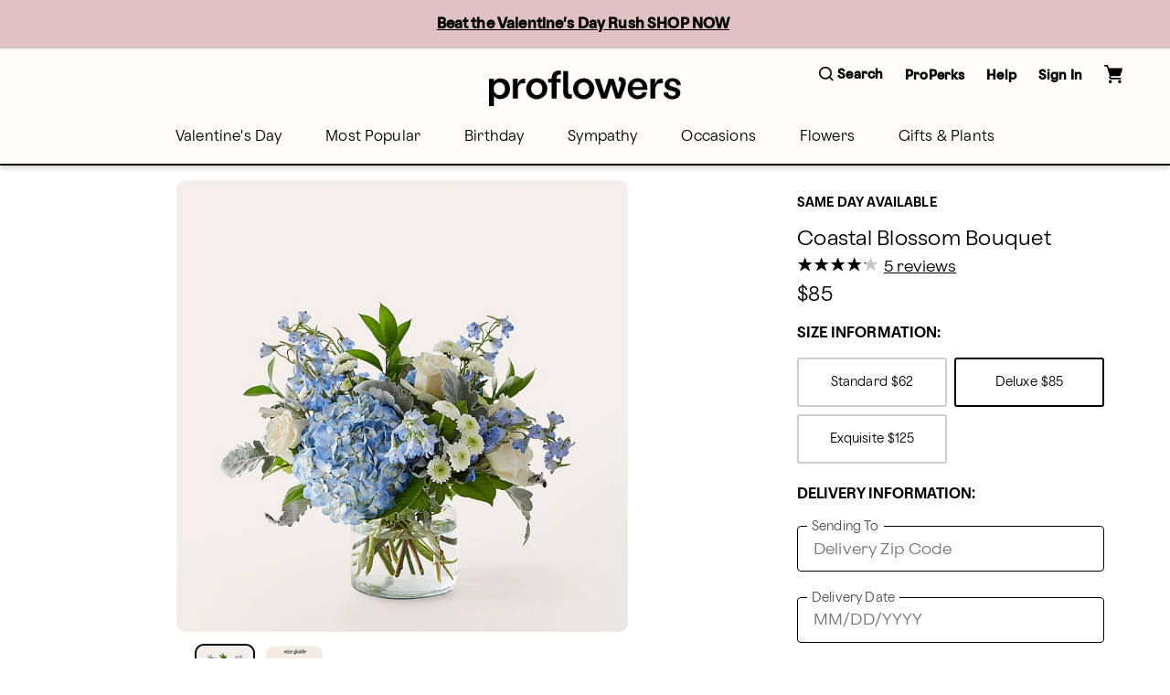

--- FILE ---
content_type: text/html; charset=utf-8
request_url: https://www.proflowers.com/product/coastal-blossom-bouquet-prd-cbu
body_size: 47446
content:
<!DOCTYPE html><html lang="en" prefix="og: https://ogp.me/ns#"><head><title data-next-head="">Coastal Blossom Bouquet</title><link rel="icon" href="/merx/proflowers.ico" data-next-head=""/><meta name="viewport" content="initial-scale=1.0, width=device-width, maximum-scale=1" data-next-head=""/><meta charSet="utf-8" data-next-head=""/><meta name="description" content="Open the shutters to the ocean breeze through the blue hydrangea, delphinium, and ivory roses." data-next-head=""/><meta property="og:url" data-next-head=""/><meta property="og:type" content="product" data-next-head=""/><meta property="og:title" content="Coastal Blossom Bouquet" data-next-head=""/><meta property="og:description" content="Open the shutters to the ocean breeze through the blue hydrangea, delphinium, and ivory roses." data-next-head=""/><meta property="og:image" content="https://cdn.shopify.com/s/files/1/0507/3754/5401/files/CBUD_LOL_preset_proflowers-mx-hero-lv-new.jpg?v=1738236483" data-next-head=""/><meta property="fb:app_id" content="8029666964" data-next-head=""/><link id="ctfassets" rel="preconnect" href="https://images.ctfassets.net" data-next-head=""/><link id="shopify" rel="preconnect" href="https://cdn.shopify.com" data-next-head=""/><link rel="canonical" href="https://www.proflowers.com/product/coastal-blossom-bouquet-prd-cbu" data-next-head=""/><link rel="preload" as="image" imageSrcSet="https://images.ctfassets.net/ztm44xofsurz/5Qbi2b2kkUxWPl0kMuH53h/b161016673ecd283e7184d0f55960db8/proflowers-menu.svg 1x, https://images.ctfassets.net/ztm44xofsurz/5Qbi2b2kkUxWPl0kMuH53h/b161016673ecd283e7184d0f55960db8/proflowers-menu.svg 2x" data-next-head=""/><link rel="preload" as="image" imageSrcSet="https://images.ctfassets.net/ztm44xofsurz/5817xu9L1II4goaEU7V9PQ/9feabcb21452592e2d3af246078cf6b0/proflowers-logo.svg?w=16&amp;fm=webp&amp;q=70 16w, https://images.ctfassets.net/ztm44xofsurz/5817xu9L1II4goaEU7V9PQ/9feabcb21452592e2d3af246078cf6b0/proflowers-logo.svg?w=32&amp;fm=webp&amp;q=70 32w, https://images.ctfassets.net/ztm44xofsurz/5817xu9L1II4goaEU7V9PQ/9feabcb21452592e2d3af246078cf6b0/proflowers-logo.svg?w=48&amp;fm=webp&amp;q=70 48w, https://images.ctfassets.net/ztm44xofsurz/5817xu9L1II4goaEU7V9PQ/9feabcb21452592e2d3af246078cf6b0/proflowers-logo.svg?w=64&amp;fm=webp&amp;q=70 64w, https://images.ctfassets.net/ztm44xofsurz/5817xu9L1II4goaEU7V9PQ/9feabcb21452592e2d3af246078cf6b0/proflowers-logo.svg?w=96&amp;fm=webp&amp;q=70 96w, https://images.ctfassets.net/ztm44xofsurz/5817xu9L1II4goaEU7V9PQ/9feabcb21452592e2d3af246078cf6b0/proflowers-logo.svg?w=128&amp;fm=webp&amp;q=70 128w, https://images.ctfassets.net/ztm44xofsurz/5817xu9L1II4goaEU7V9PQ/9feabcb21452592e2d3af246078cf6b0/proflowers-logo.svg?w=256&amp;fm=webp&amp;q=70 256w, https://images.ctfassets.net/ztm44xofsurz/5817xu9L1II4goaEU7V9PQ/9feabcb21452592e2d3af246078cf6b0/proflowers-logo.svg?w=384&amp;fm=webp&amp;q=70 384w, https://images.ctfassets.net/ztm44xofsurz/5817xu9L1II4goaEU7V9PQ/9feabcb21452592e2d3af246078cf6b0/proflowers-logo.svg?w=768&amp;fm=webp&amp;q=70 768w, https://images.ctfassets.net/ztm44xofsurz/5817xu9L1II4goaEU7V9PQ/9feabcb21452592e2d3af246078cf6b0/proflowers-logo.svg?w=1200&amp;fm=webp&amp;q=70 1200w, https://images.ctfassets.net/ztm44xofsurz/5817xu9L1II4goaEU7V9PQ/9feabcb21452592e2d3af246078cf6b0/proflowers-logo.svg?w=1920&amp;fm=webp&amp;q=70 1920w" imageSizes="(max-width: 768px) 175}px, 210px" fetchpriority="high" data-next-head=""/><link rel="preload" href="/merx/fonts/nib-light-italic-pro.ttf" as="font" type="font/woff" crossorigin="anonymous"/><link rel="preload" href="/merx/fonts/OldschoolGrotesk_W-Light.woff" as="font" type="font/woff" crossorigin="anonymous"/><link rel="preload" href="/merx/fonts/OldschoolGrotesk_W-Medium.woff" as="font" type="font/woff" crossorigin="anonymous"/><link rel="preload" href="/merx/_next/static/css/d099f9147db62c8e.css?dpl=dpl_79nnyAzBSBayK8JQX2NasvVEoBBp" as="style"/><link rel="stylesheet" href="/merx/_next/static/css/d099f9147db62c8e.css?dpl=dpl_79nnyAzBSBayK8JQX2NasvVEoBBp" data-n-g=""/><link rel="preload" href="/merx/_next/static/css/ffb81f82da73584a.css?dpl=dpl_79nnyAzBSBayK8JQX2NasvVEoBBp" as="style"/><link rel="stylesheet" href="/merx/_next/static/css/ffb81f82da73584a.css?dpl=dpl_79nnyAzBSBayK8JQX2NasvVEoBBp" data-n-p=""/><link rel="preload" href="/merx/_next/static/css/66e55332ac8298b9.css?dpl=dpl_79nnyAzBSBayK8JQX2NasvVEoBBp" as="style"/><link rel="stylesheet" href="/merx/_next/static/css/66e55332ac8298b9.css?dpl=dpl_79nnyAzBSBayK8JQX2NasvVEoBBp"/><link rel="preload" href="/merx/_next/static/css/0ca83b6324213c6b.css?dpl=dpl_79nnyAzBSBayK8JQX2NasvVEoBBp" as="style"/><link rel="stylesheet" href="/merx/_next/static/css/0ca83b6324213c6b.css?dpl=dpl_79nnyAzBSBayK8JQX2NasvVEoBBp"/><link rel="preload" href="/merx/_next/static/css/08aff11efc3813ce.css?dpl=dpl_79nnyAzBSBayK8JQX2NasvVEoBBp" as="style"/><link rel="stylesheet" href="/merx/_next/static/css/08aff11efc3813ce.css?dpl=dpl_79nnyAzBSBayK8JQX2NasvVEoBBp"/><link rel="preload" href="/merx/_next/static/css/206e1d34e84196cf.css?dpl=dpl_79nnyAzBSBayK8JQX2NasvVEoBBp" as="style"/><link rel="stylesheet" href="/merx/_next/static/css/206e1d34e84196cf.css?dpl=dpl_79nnyAzBSBayK8JQX2NasvVEoBBp"/><link rel="preload" href="/merx/_next/static/css/ad94bf51babfa29f.css?dpl=dpl_79nnyAzBSBayK8JQX2NasvVEoBBp" as="style"/><link rel="stylesheet" href="/merx/_next/static/css/ad94bf51babfa29f.css?dpl=dpl_79nnyAzBSBayK8JQX2NasvVEoBBp"/><link rel="preload" href="/merx/_next/static/css/169a0127d1c6199e.css?dpl=dpl_79nnyAzBSBayK8JQX2NasvVEoBBp" as="style"/><link rel="stylesheet" href="/merx/_next/static/css/169a0127d1c6199e.css?dpl=dpl_79nnyAzBSBayK8JQX2NasvVEoBBp"/><link rel="preload" href="/merx/_next/static/css/171fbb1b44f79303.css?dpl=dpl_79nnyAzBSBayK8JQX2NasvVEoBBp" as="style"/><link rel="stylesheet" href="/merx/_next/static/css/171fbb1b44f79303.css?dpl=dpl_79nnyAzBSBayK8JQX2NasvVEoBBp"/><link rel="preload" href="/merx/_next/static/css/2f380b67be129ae0.css?dpl=dpl_79nnyAzBSBayK8JQX2NasvVEoBBp" as="style"/><link rel="stylesheet" href="/merx/_next/static/css/2f380b67be129ae0.css?dpl=dpl_79nnyAzBSBayK8JQX2NasvVEoBBp"/><noscript data-n-css=""></noscript><script defer="" nomodule="" src="/merx/_next/static/chunks/polyfills-42372ed130431b0a.js?dpl=dpl_79nnyAzBSBayK8JQX2NasvVEoBBp"></script><script defer="" src="/merx/_next/static/chunks/9340-9048b4ace6fb47b8.js?dpl=dpl_79nnyAzBSBayK8JQX2NasvVEoBBp"></script><script defer="" src="/merx/_next/static/chunks/4200.9774f8c58a7e7390.js?dpl=dpl_79nnyAzBSBayK8JQX2NasvVEoBBp"></script><script defer="" src="/merx/_next/static/chunks/6870.d14342494c3623e7.js?dpl=dpl_79nnyAzBSBayK8JQX2NasvVEoBBp"></script><script defer="" src="/merx/_next/static/chunks/2329.7a92175faff2edc7.js?dpl=dpl_79nnyAzBSBayK8JQX2NasvVEoBBp"></script><script defer="" src="/merx/_next/static/chunks/2747.7d2b51f3ce9a1ffa.js?dpl=dpl_79nnyAzBSBayK8JQX2NasvVEoBBp"></script><script defer="" src="/merx/_next/static/chunks/8322-29ef28f09756d65d.js?dpl=dpl_79nnyAzBSBayK8JQX2NasvVEoBBp"></script><script defer="" src="/merx/_next/static/chunks/3800.a718092cadc62d25.js?dpl=dpl_79nnyAzBSBayK8JQX2NasvVEoBBp"></script><script defer="" src="/merx/_next/static/chunks/3959.abe7e9543e5d6ec2.js?dpl=dpl_79nnyAzBSBayK8JQX2NasvVEoBBp"></script><script defer="" src="/merx/_next/static/chunks/4139-da280337885fb865.js?dpl=dpl_79nnyAzBSBayK8JQX2NasvVEoBBp"></script><script defer="" src="/merx/_next/static/chunks/6261-080c14993c52b453.js?dpl=dpl_79nnyAzBSBayK8JQX2NasvVEoBBp"></script><script defer="" src="/merx/_next/static/chunks/1723-182e2eaf9b89dfa2.js?dpl=dpl_79nnyAzBSBayK8JQX2NasvVEoBBp"></script><script defer="" src="/merx/_next/static/chunks/3102-23eaedce87180836.js?dpl=dpl_79nnyAzBSBayK8JQX2NasvVEoBBp"></script><script defer="" src="/merx/_next/static/chunks/8779-47217b797750fa4a.js?dpl=dpl_79nnyAzBSBayK8JQX2NasvVEoBBp"></script><script defer="" src="/merx/_next/static/chunks/3770-3c4b350b3299748e.js?dpl=dpl_79nnyAzBSBayK8JQX2NasvVEoBBp"></script><script defer="" src="/merx/_next/static/chunks/8138.0571306e6abfe08f.js?dpl=dpl_79nnyAzBSBayK8JQX2NasvVEoBBp"></script><script defer="" src="/merx/_next/static/chunks/9268.e384c72a3fd1b8dc.js?dpl=dpl_79nnyAzBSBayK8JQX2NasvVEoBBp"></script><script defer="" src="/merx/_next/static/chunks/8726.1724d6397eb2048f.js?dpl=dpl_79nnyAzBSBayK8JQX2NasvVEoBBp"></script><script src="/merx/_next/static/chunks/webpack-99d004a5245970b5.js?dpl=dpl_79nnyAzBSBayK8JQX2NasvVEoBBp" defer=""></script><script src="/merx/_next/static/chunks/framework-b216a9a6fed0011f.js?dpl=dpl_79nnyAzBSBayK8JQX2NasvVEoBBp" defer=""></script><script src="/merx/_next/static/chunks/main-5aaa145900fbad96.js?dpl=dpl_79nnyAzBSBayK8JQX2NasvVEoBBp" defer=""></script><script src="/merx/_next/static/chunks/pages/_app-3ea994515865ecf4.js?dpl=dpl_79nnyAzBSBayK8JQX2NasvVEoBBp" defer=""></script><script src="/merx/_next/static/chunks/9654-593d6cf917710186.js?dpl=dpl_79nnyAzBSBayK8JQX2NasvVEoBBp" defer=""></script><script src="/merx/_next/static/chunks/8918-66f33a26e92e46ec.js?dpl=dpl_79nnyAzBSBayK8JQX2NasvVEoBBp" defer=""></script><script src="/merx/_next/static/chunks/8591-f33037a863cdefbd.js?dpl=dpl_79nnyAzBSBayK8JQX2NasvVEoBBp" defer=""></script><script src="/merx/_next/static/chunks/8021-22359dc1c0bc7e3f.js?dpl=dpl_79nnyAzBSBayK8JQX2NasvVEoBBp" defer=""></script><script src="/merx/_next/static/chunks/4733-609965d9511c5617.js?dpl=dpl_79nnyAzBSBayK8JQX2NasvVEoBBp" defer=""></script><script src="/merx/_next/static/chunks/3479-d80add70c477f38c.js?dpl=dpl_79nnyAzBSBayK8JQX2NasvVEoBBp" defer=""></script><script src="/merx/_next/static/chunks/pages/product/%5Bpath%5D-79381c55a39a0ac7.js?dpl=dpl_79nnyAzBSBayK8JQX2NasvVEoBBp" defer=""></script><script src="/merx/_next/static/ER23YSpUEfwTEcZ6MWSwa/_buildManifest.js?dpl=dpl_79nnyAzBSBayK8JQX2NasvVEoBBp" defer=""></script><script src="/merx/_next/static/ER23YSpUEfwTEcZ6MWSwa/_ssgManifest.js?dpl=dpl_79nnyAzBSBayK8JQX2NasvVEoBBp" defer=""></script></head><body class="font-base" style="line-height:1"><div id="__next"><div id="app" class="default_app__NhZxv"><header id="header" class="flex-0"><div class="skip-menu_skipMenu__DMgD3"><a href="#main-content" class="skip-menu_link__bzOsS mr-3">Skip to main content</a><a href="#footer" class="skip-menu_link__bzOsS mr-3">Skip to footer</a></div><section class="cms-component" data-section-id="aWQ6Ly9DT05URU5URlVML3p0bTQ0eG9mc3Vyei9tYXN0ZXIvQ09OVEVOVC80NHVISUtyWnZraURIMGZqMExQVGpOL2VuLVVT"></section><section class="cms-component" data-section-id="aWQ6Ly9DT05URU5URlVML3p0bTQ0eG9mc3Vyei9tYXN0ZXIvQ09OVEVOVC81YWVHdzFQaXczWWxYQmFsSkhEcThzL2VuLVVT"></section><section class="cms-component linkList" data-section-id="aWQ6Ly9DT05URU5URlVML3p0bTQ0eG9mc3Vyei9tYXN0ZXIvQ09OVEVOVC80ZjFld3FNSGtTbVVJUVViQ3RDcEZ1L2VuLVVT"><div class="header_wrapper__0qIqv"><div class="container" id="main-menu"><div class="row"><div class="col header_content__cSqCw"><div role="button" tabindex="0" class="hamburger_hamburgerWrapper__bVUgs"><button tabindex="-1" aria-expanded="false" class="hamburger_hamburger__ZWjUv bg-transparent p-0 py-3 m-0 w-100 h-100 b-0" aria-label="Open menu"><span style="box-sizing:border-box;display:inline-block;overflow:hidden;width:20px;height:13px;background:none;opacity:1;border:0;margin:0;padding:0;position:relative"><img role="img" alt="menu" srcSet="https://images.ctfassets.net/ztm44xofsurz/5Qbi2b2kkUxWPl0kMuH53h/b161016673ecd283e7184d0f55960db8/proflowers-menu.svg 1x, https://images.ctfassets.net/ztm44xofsurz/5Qbi2b2kkUxWPl0kMuH53h/b161016673ecd283e7184d0f55960db8/proflowers-menu.svg 2x" src="https://images.ctfassets.net/ztm44xofsurz/5Qbi2b2kkUxWPl0kMuH53h/b161016673ecd283e7184d0f55960db8/proflowers-menu.svg" decoding="async" data-nimg="fixed" style="position:absolute;top:0;left:0;bottom:0;right:0;box-sizing:border-box;padding:0;border:none;margin:auto;display:block;width:0;height:0;min-width:100%;max-width:100%;min-height:100%;max-height:100%"/></span></button></div><div class="header_group__SN0pq"><div class="header_logoWrapper__SyTsZ p-0 m-0 my-4"><a href="/" class="link_wrapper__hnMAK header_logo__MUHfL p-0 m-0 p-0 link_inheritColor__KZLNk link_underlineOnHover__I7mn7 text-decoration-none link_showOutline___Ad2T" aria-label="For help ordering a gift, call our customer support line at 1-800-736-338"><img alt="site-logo" fetchpriority="high" loading="eager" width="175" height="32" decoding="async" data-nimg="1" style="color:transparent" sizes="(max-width: 768px) 175}px, 210px" srcSet="https://images.ctfassets.net/ztm44xofsurz/5817xu9L1II4goaEU7V9PQ/9feabcb21452592e2d3af246078cf6b0/proflowers-logo.svg?w=16&amp;fm=webp&amp;q=70 16w, https://images.ctfassets.net/ztm44xofsurz/5817xu9L1II4goaEU7V9PQ/9feabcb21452592e2d3af246078cf6b0/proflowers-logo.svg?w=32&amp;fm=webp&amp;q=70 32w, https://images.ctfassets.net/ztm44xofsurz/5817xu9L1II4goaEU7V9PQ/9feabcb21452592e2d3af246078cf6b0/proflowers-logo.svg?w=48&amp;fm=webp&amp;q=70 48w, https://images.ctfassets.net/ztm44xofsurz/5817xu9L1II4goaEU7V9PQ/9feabcb21452592e2d3af246078cf6b0/proflowers-logo.svg?w=64&amp;fm=webp&amp;q=70 64w, https://images.ctfassets.net/ztm44xofsurz/5817xu9L1II4goaEU7V9PQ/9feabcb21452592e2d3af246078cf6b0/proflowers-logo.svg?w=96&amp;fm=webp&amp;q=70 96w, https://images.ctfassets.net/ztm44xofsurz/5817xu9L1II4goaEU7V9PQ/9feabcb21452592e2d3af246078cf6b0/proflowers-logo.svg?w=128&amp;fm=webp&amp;q=70 128w, https://images.ctfassets.net/ztm44xofsurz/5817xu9L1II4goaEU7V9PQ/9feabcb21452592e2d3af246078cf6b0/proflowers-logo.svg?w=256&amp;fm=webp&amp;q=70 256w, https://images.ctfassets.net/ztm44xofsurz/5817xu9L1II4goaEU7V9PQ/9feabcb21452592e2d3af246078cf6b0/proflowers-logo.svg?w=384&amp;fm=webp&amp;q=70 384w, https://images.ctfassets.net/ztm44xofsurz/5817xu9L1II4goaEU7V9PQ/9feabcb21452592e2d3af246078cf6b0/proflowers-logo.svg?w=768&amp;fm=webp&amp;q=70 768w, https://images.ctfassets.net/ztm44xofsurz/5817xu9L1II4goaEU7V9PQ/9feabcb21452592e2d3af246078cf6b0/proflowers-logo.svg?w=1200&amp;fm=webp&amp;q=70 1200w, https://images.ctfassets.net/ztm44xofsurz/5817xu9L1II4goaEU7V9PQ/9feabcb21452592e2d3af246078cf6b0/proflowers-logo.svg?w=1920&amp;fm=webp&amp;q=70 1920w" src="https://images.ctfassets.net/ztm44xofsurz/5817xu9L1II4goaEU7V9PQ/9feabcb21452592e2d3af246078cf6b0/proflowers-logo.svg?w=1920&amp;fm=webp&amp;q=70"/><span class="display-none">Logo that links to homepage</span></a></div></div><div class="display-flex justify-content-center align-items-center ml-auto mt-auto mb-auto"><ul class="utility-menu_wrapper__H2j_m mt-0 align-items-center list-style-none ml-0 mr-0 mb-0 p-0 display-flex justify-content-center"><li class="p-0 mx-2 px-1 flex-center lg-only"><button class="button_btn__1w6Yp text-body font-cta py-0 button_btn-link-light__b70E9"><span class="button_label__N4cLa flex-row flex-center"><div id="util-menu-button-content" class="cursor-pointer display-flex justify-content-center align-items-center flex-direction-column b-none bg-transparent"><span role="button" aria-label="Search" class="button-content_label__1hGcV m-0 font-cta text-meta font-weight-600 display-flex"><svg xmlns="http://www.w3.org/2000/svg" viewBox="0 0 19 19" class="search-menu_icon__0dNR5 mr-1"><path fill-rule="evenodd" d="M8.26 0A8.15 8.15 0 00.04 8.06a8.15 8.15 0 008.22 8.06c1.86 0 3.65-.62 5.06-1.74l.12-.1 3.52 3.47a.81.81 0 001.18 0 .8.8 0 00.25-.58.8.8 0 00-.25-.57l-3.53-3.46.1-.11a8.05 8.05 0 001.77-4.97A8.15 8.15 0 008.26 0zm0 14.5a6.49 6.49 0 01-6.54-6.4c0-3.54 2.93-6.42 6.54-6.42s6.54 2.88 6.54 6.41a6.49 6.49 0 01-6.54 6.42z"></path></svg><span>Search</span></span></div></span></button></li><li class="p-0 mx-2 px-1 flex-center lg-only"><button class="button_btn__1w6Yp text-body font-cta py-0 button_btn-link-light__b70E9"><span class="button_label__N4cLa flex-row flex-center"><div id="util-menu-button-content" class="cursor-pointer display-flex justify-content-center align-items-center flex-direction-column b-none bg-transparent"><span role="button" aria-label="" class="button-content_label__1hGcV m-0 font-cta text-meta font-weight-600">Help</span></div></span></button></li><li class="p-0 mx-2 px-1 flex-center lg-only"><button class="button_btn__1w6Yp text-body font-cta py-0 button_btn-link-light__b70E9 sign-in_wrapper__LdX6H sign-in_signInButton__p_JWi" tabindex="0"><span class="button_label__N4cLa flex-row flex-center"><div id="util-menu-button-content" class="cursor-pointer display-flex justify-content-center align-items-center flex-direction-column b-none bg-transparent"><span role="button" aria-label="Sign in" class="button-content_label__1hGcV m-0 font-cta text-meta font-weight-600">Sign In</span></div></span></button></li><div id="util-menu-button-content" class="cursor-pointer display-flex justify-content-center align-items-center flex-direction-column b-none bg-transparent"><span role="button" aria-label="cart" class="button-content_label__1hGcV m-0 font-cta text-meta font-weight-600"><span class="cart_text__DNgSe mr-1">Cart</span></span></div></ul></div></div></div><div class="row header_navigationRow__oKs95 mt-2"><div class="header_navigation___DwZP p-0 m-0"><div class=""><nav aria-label="Main" id="navigation-menu" class="m-0 p-0 b-0"><ul role="menubar" class="navigation_list__mprmn list-style-none flex-row flex-center m-0 p-0 b-0"><li role="menuitem" aria-haspopup="true" aria-expanded="false"><button class="menu_label__NxjAL m-0 px-4 py-3 text-body bg-transparent" role="link">Valentine&#x27;s Day</button><div tabindex="0" style="display:none" class="menu_panel__x_eFQ menu-items-container"><div class="container"><div class="mt-3 flex-end"><button aria-label="Close Modal" class="close-button_button__BaHGK close-button_md__tueLZ mt-3 mr-5"><span style="box-sizing:border-box;display:inline-block;overflow:hidden;width:18px;height:18px;background:none;opacity:1;border:0;margin:0;padding:0;position:relative"><img role="img" alt="close" src="[data-uri]" decoding="async" data-nimg="fixed" style="position:absolute;top:0;left:0;bottom:0;right:0;box-sizing:border-box;padding:0;border:none;margin:auto;display:block;width:0;height:0;min-width:100%;max-width:100%;min-height:100%;max-height:100%"/><noscript><img role="img" alt="close" loading="lazy" decoding="async" data-nimg="fixed" style="position:absolute;top:0;left:0;bottom:0;right:0;box-sizing:border-box;padding:0;border:none;margin:auto;display:block;width:0;height:0;min-width:100%;max-width:100%;min-height:100%;max-height:100%" srcSet="https://images.ctfassets.net/ztm44xofsurz/BRT6m7WAomkhBJHKPd804/9befe21c408f0102f2200ed43e8a9db7/close.svg 1x, https://images.ctfassets.net/ztm44xofsurz/BRT6m7WAomkhBJHKPd804/9befe21c408f0102f2200ed43e8a9db7/close.svg 2x" src="https://images.ctfassets.net/ztm44xofsurz/BRT6m7WAomkhBJHKPd804/9befe21c408f0102f2200ed43e8a9db7/close.svg"/></noscript></span></button></div><div class="row justify-content-center"><div class="col-lg-2 col-md-12 col-12"><ul class="flex-col mt-3 text-body"><li class=""><span class="display-block mb-2 font-cta font-weight-500">Featured Valentine&#x27;s Day</span></li><li class=""><a href="/valentines-day/all" class="link_wrapper__hnMAK display-block mb-2 p-0 link_inheritColor__KZLNk link_underlineOnHover__I7mn7 text-decoration-none link_showOutline___Ad2T" aria-label="All Valentine’s Day" __typename="LinkItemFields">All Valentine’s Day</a></li><li class=""><a href="/valentines-day/valentines-day-flowers" class="link_wrapper__hnMAK display-block mb-2 p-0 link_inheritColor__KZLNk link_underlineOnHover__I7mn7 text-decoration-none link_showOutline___Ad2T" aria-label="Flowers " __typename="LinkItemFields">Flowers </a></li><li class=""><a href="/valentines-day/valentines-day-roses" class="link_wrapper__hnMAK display-block mb-2 p-0 link_inheritColor__KZLNk link_underlineOnHover__I7mn7 text-decoration-none link_showOutline___Ad2T" aria-label="Roses" __typename="LinkItemFields">Roses</a></li><li class=""><a href="/valentines-day/valentines-day-best-sellers" class="link_wrapper__hnMAK display-block mb-2 p-0 link_inheritColor__KZLNk link_underlineOnHover__I7mn7 text-decoration-none link_showOutline___Ad2T" aria-label="Best Sellers" __typename="LinkItemFields">Best Sellers</a></li><li class=""><a href="/valentines-day/valentines-day-strawberries" class="link_wrapper__hnMAK display-block mb-2 p-0 link_inheritColor__KZLNk link_underlineOnHover__I7mn7 text-decoration-none link_showOutline___Ad2T" aria-label="Chocolate Covered Strawberries" __typename="LinkItemFields">Chocolate Covered Strawberries</a></li></ul></div><div class="col-lg-2 col-md-12 col-12"><ul class="flex-col mt-3 text-body"><li class=""><span class="display-block mb-2 font-cta font-weight-500">Specialty Valentine&#x27;s Day</span></li><li class=""><a href="/valentines-day/valentines-day-gifts" class="link_wrapper__hnMAK display-block mb-2 p-0 link_inheritColor__KZLNk link_underlineOnHover__I7mn7 text-decoration-none link_showOutline___Ad2T" aria-label="Gifts" __typename="LinkItemFields">Gifts</a></li><li class=""><a href="/valentines-day/valentines-day-gift-sets" class="link_wrapper__hnMAK display-block mb-2 p-0 link_inheritColor__KZLNk link_underlineOnHover__I7mn7 text-decoration-none link_showOutline___Ad2T" aria-label="Bundles" __typename="LinkItemFields">Bundles</a></li><li class=""><a href="/valentines-day/valentines-day-plants" class="link_wrapper__hnMAK display-block mb-2 p-0 link_inheritColor__KZLNk link_underlineOnHover__I7mn7 text-decoration-none link_showOutline___Ad2T" aria-label="Plants" __typename="LinkItemFields">Plants</a></li><li class=""><a href="/flowers/type/roses/preserved-roses" class="link_wrapper__hnMAK display-block mb-2 p-0 link_inheritColor__KZLNk link_underlineOnHover__I7mn7 text-decoration-none link_showOutline___Ad2T" aria-label="Preserved Roses" __typename="LinkItemFields">Preserved Roses</a></li><li class=""><a href="/gifts/wine" class="link_wrapper__hnMAK display-block mb-2 p-0 link_inheritColor__KZLNk link_underlineOnHover__I7mn7 text-decoration-none link_showOutline___Ad2T" aria-label="Wine " __typename="LinkItemFields">Wine </a></li></ul></div></div></div></div></li><li role="menuitem" aria-haspopup="true" aria-expanded="false"><button class="menu_label__NxjAL m-0 px-4 py-3 text-body bg-transparent" role="link">Most Popular</button><div tabindex="0" style="display:none" class="menu_panel__x_eFQ menu-items-container"><div class="container"><div class="mt-3 flex-end"><button aria-label="Close Modal" class="close-button_button__BaHGK close-button_md__tueLZ mt-3 mr-5"><span style="box-sizing:border-box;display:inline-block;overflow:hidden;width:18px;height:18px;background:none;opacity:1;border:0;margin:0;padding:0;position:relative"><img role="img" alt="close" src="[data-uri]" decoding="async" data-nimg="fixed" style="position:absolute;top:0;left:0;bottom:0;right:0;box-sizing:border-box;padding:0;border:none;margin:auto;display:block;width:0;height:0;min-width:100%;max-width:100%;min-height:100%;max-height:100%"/><noscript><img role="img" alt="close" loading="lazy" decoding="async" data-nimg="fixed" style="position:absolute;top:0;left:0;bottom:0;right:0;box-sizing:border-box;padding:0;border:none;margin:auto;display:block;width:0;height:0;min-width:100%;max-width:100%;min-height:100%;max-height:100%" srcSet="https://images.ctfassets.net/ztm44xofsurz/BRT6m7WAomkhBJHKPd804/9befe21c408f0102f2200ed43e8a9db7/close.svg 1x, https://images.ctfassets.net/ztm44xofsurz/BRT6m7WAomkhBJHKPd804/9befe21c408f0102f2200ed43e8a9db7/close.svg 2x" src="https://images.ctfassets.net/ztm44xofsurz/BRT6m7WAomkhBJHKPd804/9befe21c408f0102f2200ed43e8a9db7/close.svg"/></noscript></span></button></div><div class="row justify-content-center"><div class="col-lg-2 col-md-12 col-12"><ul class="flex-col mt-3 text-body"><li class=""><span class="display-block mb-2 font-cta font-weight-500">Featured Favorites</span></li><li class=""><a href="/best-sellers-bsa" class="link_wrapper__hnMAK display-block mb-2 p-0 link_inheritColor__KZLNk link_underlineOnHover__I7mn7 text-decoration-none link_showOutline___Ad2T" aria-label="All Best Sellers" __typename="LinkItemFields">All Best Sellers</a></li><li class=""><a href="/flowers/same-day-flower-delivery" class="link_wrapper__hnMAK display-block mb-2 p-0 link_inheritColor__KZLNk link_underlineOnHover__I7mn7 text-decoration-none link_showOutline___Ad2T" aria-label="Same Day Delivery" __typename="LinkItemFields">Same Day Delivery</a></li><li class=""><a href="/shop-by-budget/flowers" class="link_wrapper__hnMAK display-block mb-2 p-0 link_inheritColor__KZLNk link_underlineOnHover__I7mn7 text-decoration-none link_showOutline___Ad2T" aria-label="Starting at $50" __typename="LinkItemFields">Starting at $50</a></li><li class=""><a href="/flowers/farm-flowers" class="link_wrapper__hnMAK display-block mb-2 p-0 link_inheritColor__KZLNk link_underlineOnHover__I7mn7 text-decoration-none link_showOutline___Ad2T" aria-label="Farmer’s Market Inspired" __typename="LinkItemFields">Farmer’s Market Inspired</a></li><li class=""><a href="/flowers/modern-flowers" class="link_wrapper__hnMAK display-block mb-2 p-0 link_inheritColor__KZLNk link_underlineOnHover__I7mn7 text-decoration-none link_showOutline___Ad2T" aria-label="Must-Have Bouquets" __typename="LinkItemFields">Must-Have Bouquets</a></li><li class=""><a href="/aarp" class="link_wrapper__hnMAK display-block mb-2 p-0 link_inheritColor__KZLNk link_underlineOnHover__I7mn7 text-decoration-none font-cta font-weight-bold link_showOutline___Ad2T" aria-label="AARP member benefits" __typename="LinkItemFields" whiteList="partnerid=aarp">AARP member benefits</a></li></ul></div><div class="col-lg-2 col-md-12 col-12"><ul class="flex-col mt-3 text-body"><li class=""><span class="display-block mb-2 font-cta font-weight-500">Top Occasions</span></li><li class=""><a href="/birthday/all" class="link_wrapper__hnMAK display-block mb-2 p-0 link_inheritColor__KZLNk link_underlineOnHover__I7mn7 text-decoration-none link_showOutline___Ad2T" aria-label="Birthday " __typename="LinkItemFields">Birthday </a></li><li class=""><a href="/sympathy/all" class="link_wrapper__hnMAK display-block mb-2 p-0 link_inheritColor__KZLNk link_underlineOnHover__I7mn7 text-decoration-none link_showOutline___Ad2T" aria-label="Sympathy " __typename="LinkItemFields">Sympathy </a></li><li class=""><a href="/occasions/get-well" class="link_wrapper__hnMAK display-block mb-2 p-0 link_inheritColor__KZLNk link_underlineOnHover__I7mn7 text-decoration-none link_showOutline___Ad2T" aria-label="Get Well" __typename="LinkItemFields">Get Well</a></li><li class=""><a href="/occasions/thinking-of-you" class="link_wrapper__hnMAK display-block mb-2 p-0 link_inheritColor__KZLNk link_underlineOnHover__I7mn7 text-decoration-none link_showOutline___Ad2T" aria-label="Thinking of You" __typename="LinkItemFields">Thinking of You</a></li><li class=""><a href="/anniversary/anniversary-flowers-gifts" class="link_wrapper__hnMAK display-block mb-2 p-0 link_inheritColor__KZLNk link_underlineOnHover__I7mn7 text-decoration-none link_showOutline___Ad2T" aria-label="Anniversary" __typename="LinkItemFields">Anniversary</a></li><li class=""><a href="/valentines-day/all" class="link_wrapper__hnMAK display-block mb-2 p-0 link_inheritColor__KZLNk link_underlineOnHover__I7mn7 text-decoration-none link_showOutline___Ad2T" aria-label="Valentine’s Day" __typename="LinkItemFields">Valentine’s Day</a></li></ul></div><div class="col-lg-2 col-md-12 col-12"><ul class="flex-col mt-3 text-body"><li class=""><span class="display-block mb-2 font-cta font-weight-500">Popular Flowers</span></li><li class=""><a href="/flowers/type/roses/all" class="link_wrapper__hnMAK display-block mb-2 p-0 link_inheritColor__KZLNk link_underlineOnHover__I7mn7 text-decoration-none link_showOutline___Ad2T" aria-label="Roses" __typename="LinkItemFields">Roses</a></li><li class=""><a href="/flowers/type/lilies" class="link_wrapper__hnMAK display-block mb-2 p-0 link_inheritColor__KZLNk link_underlineOnHover__I7mn7 text-decoration-none link_showOutline___Ad2T" aria-label="Lilies" __typename="LinkItemFields">Lilies</a></li><li class=""><a href="/flowers/type/orchids" class="link_wrapper__hnMAK display-block mb-2 p-0 link_inheritColor__KZLNk link_underlineOnHover__I7mn7 text-decoration-none link_showOutline___Ad2T" aria-label="Orchids" __typename="LinkItemFields">Orchids</a></li><li class=""><a href="/flowers/type/sunflowers" class="link_wrapper__hnMAK display-block mb-2 p-0 link_inheritColor__KZLNk link_underlineOnHover__I7mn7 text-decoration-none link_showOutline___Ad2T" aria-label="Sunflowers" __typename="LinkItemFields">Sunflowers</a></li><li class=""><a href="/flowers/type/daisies" class="link_wrapper__hnMAK display-block mb-2 p-0 link_inheritColor__KZLNk link_underlineOnHover__I7mn7 text-decoration-none link_showOutline___Ad2T" aria-label="Daisies" __typename="LinkItemFields">Daisies</a></li><li class=""><a href="/flowers/send-flowers" class="link_wrapper__hnMAK display-block mb-2 p-0 link_inheritColor__KZLNk link_underlineOnHover__I7mn7 text-decoration-none link_showOutline___Ad2T" aria-label="All Flowers" __typename="LinkItemFields">All Flowers</a></li></ul></div></div></div></div></li><li role="menuitem" aria-haspopup="true" aria-expanded="false"><button class="menu_label__NxjAL m-0 px-4 py-3 text-body bg-transparent" role="link">Birthday</button><div tabindex="0" style="display:none" class="menu_panel__x_eFQ menu-items-container"><div class="container"><div class="mt-3 flex-end"><button aria-label="Close Modal" class="close-button_button__BaHGK close-button_md__tueLZ mt-3 mr-5"><span style="box-sizing:border-box;display:inline-block;overflow:hidden;width:18px;height:18px;background:none;opacity:1;border:0;margin:0;padding:0;position:relative"><img role="img" alt="close" src="[data-uri]" decoding="async" data-nimg="fixed" style="position:absolute;top:0;left:0;bottom:0;right:0;box-sizing:border-box;padding:0;border:none;margin:auto;display:block;width:0;height:0;min-width:100%;max-width:100%;min-height:100%;max-height:100%"/><noscript><img role="img" alt="close" loading="lazy" decoding="async" data-nimg="fixed" style="position:absolute;top:0;left:0;bottom:0;right:0;box-sizing:border-box;padding:0;border:none;margin:auto;display:block;width:0;height:0;min-width:100%;max-width:100%;min-height:100%;max-height:100%" srcSet="https://images.ctfassets.net/ztm44xofsurz/BRT6m7WAomkhBJHKPd804/9befe21c408f0102f2200ed43e8a9db7/close.svg 1x, https://images.ctfassets.net/ztm44xofsurz/BRT6m7WAomkhBJHKPd804/9befe21c408f0102f2200ed43e8a9db7/close.svg 2x" src="https://images.ctfassets.net/ztm44xofsurz/BRT6m7WAomkhBJHKPd804/9befe21c408f0102f2200ed43e8a9db7/close.svg"/></noscript></span></button></div><div class="row justify-content-center"><div class="col-lg-2 col-md-12 col-12"><ul class="flex-col mt-3 text-body"><li class=""><span class="display-block mb-2 font-cta font-weight-500">Featured Birthday</span></li><li class=""><a href="/birthday/birthday-flowers" class="link_wrapper__hnMAK display-block mb-2 p-0 link_inheritColor__KZLNk link_underlineOnHover__I7mn7 text-decoration-none link_showOutline___Ad2T" aria-label="Birthday Flowers" __typename="LinkItemFields">Birthday Flowers</a></li><li class=""><a href="/birthday/best-sellers" class="link_wrapper__hnMAK display-block mb-2 p-0 link_inheritColor__KZLNk link_underlineOnHover__I7mn7 text-decoration-none link_showOutline___Ad2T" aria-label="Birthday Best Sellers" __typename="LinkItemFields">Birthday Best Sellers</a></li><li class=""><a href="/birthday/same-day-birthday-flowers" class="link_wrapper__hnMAK display-block mb-2 p-0 link_inheritColor__KZLNk link_underlineOnHover__I7mn7 text-decoration-none link_showOutline___Ad2T" aria-label="Same Day Birthday" __typename="LinkItemFields">Same Day Birthday</a></li><li class=""><a href="/birthday/all" class="link_wrapper__hnMAK display-block mb-2 p-0 link_inheritColor__KZLNk link_underlineOnHover__I7mn7 text-decoration-none link_showOutline___Ad2T" aria-label="All Birthday" __typename="LinkItemFields">All Birthday</a></li></ul></div><div class="col-lg-2 col-md-12 col-12"><ul class="flex-col mt-3 text-body"><li class=""><span class="display-block mb-2 font-cta font-weight-500">Specialty Birthday</span></li><li class=""><a href="/birthday/birthday-plants" class="link_wrapper__hnMAK display-block mb-2 p-0 link_inheritColor__KZLNk link_underlineOnHover__I7mn7 text-decoration-none link_showOutline___Ad2T" aria-label="Birthday Plants" __typename="LinkItemFields">Birthday Plants</a></li><li class=""><a href="/birthday/birthday-gifts" class="link_wrapper__hnMAK display-block mb-2 p-0 link_inheritColor__KZLNk link_underlineOnHover__I7mn7 text-decoration-none link_showOutline___Ad2T" aria-label="Birthday Treats" __typename="LinkItemFields">Birthday Treats</a></li><li class=""><a href="/birthday/birthday-gift-baskets" class="link_wrapper__hnMAK display-block mb-2 p-0 link_inheritColor__KZLNk link_underlineOnHover__I7mn7 text-decoration-none link_showOutline___Ad2T" aria-label="Birthday Gift Baskets" __typename="LinkItemFields">Birthday Gift Baskets</a></li><li class=""><a href="/birthday/birthday-flowers-for-mom" class="link_wrapper__hnMAK display-block mb-2 p-0 link_inheritColor__KZLNk link_underlineOnHover__I7mn7 text-decoration-none link_showOutline___Ad2T" aria-label="Birthday Gifts for Mom" __typename="LinkItemFields">Birthday Gifts for Mom</a></li></ul></div></div></div></div></li><li role="menuitem" aria-haspopup="true" aria-expanded="false"><button class="menu_label__NxjAL m-0 px-4 py-3 text-body bg-transparent" role="link">Sympathy</button><div tabindex="0" style="display:none" class="menu_panel__x_eFQ menu-items-container"><div class="container"><div class="mt-3 flex-end"><button aria-label="Close Modal" class="close-button_button__BaHGK close-button_md__tueLZ mt-3 mr-5"><span style="box-sizing:border-box;display:inline-block;overflow:hidden;width:18px;height:18px;background:none;opacity:1;border:0;margin:0;padding:0;position:relative"><img role="img" alt="close" src="[data-uri]" decoding="async" data-nimg="fixed" style="position:absolute;top:0;left:0;bottom:0;right:0;box-sizing:border-box;padding:0;border:none;margin:auto;display:block;width:0;height:0;min-width:100%;max-width:100%;min-height:100%;max-height:100%"/><noscript><img role="img" alt="close" loading="lazy" decoding="async" data-nimg="fixed" style="position:absolute;top:0;left:0;bottom:0;right:0;box-sizing:border-box;padding:0;border:none;margin:auto;display:block;width:0;height:0;min-width:100%;max-width:100%;min-height:100%;max-height:100%" srcSet="https://images.ctfassets.net/ztm44xofsurz/BRT6m7WAomkhBJHKPd804/9befe21c408f0102f2200ed43e8a9db7/close.svg 1x, https://images.ctfassets.net/ztm44xofsurz/BRT6m7WAomkhBJHKPd804/9befe21c408f0102f2200ed43e8a9db7/close.svg 2x" src="https://images.ctfassets.net/ztm44xofsurz/BRT6m7WAomkhBJHKPd804/9befe21c408f0102f2200ed43e8a9db7/close.svg"/></noscript></span></button></div><div class="row justify-content-center"><div class="col-lg-2 col-md-12 col-12"><ul class="flex-col mt-3 text-body"><li class=""><span class="display-block mb-2 font-cta font-weight-500">Featured Sympathy</span></li><li class=""><a href="/sympathy/sympathy-flowers" class="link_wrapper__hnMAK display-block mb-2 p-0 link_inheritColor__KZLNk link_underlineOnHover__I7mn7 text-decoration-none link_showOutline___Ad2T" aria-label="Sympathy Flowers" __typename="LinkItemFields">Sympathy Flowers</a></li><li class=""><a href="/sympathy/sympathy-plants" class="link_wrapper__hnMAK display-block mb-2 p-0 link_inheritColor__KZLNk link_underlineOnHover__I7mn7 text-decoration-none link_showOutline___Ad2T" aria-label="Sympathy Plants" __typename="LinkItemFields">Sympathy Plants</a></li><li class=""><a href="/sympathy/all" class="link_wrapper__hnMAK display-block mb-2 p-0 link_inheritColor__KZLNk link_underlineOnHover__I7mn7 text-decoration-none link_showOutline___Ad2T" aria-label="All Sympathy" __typename="LinkItemFields">All Sympathy</a></li></ul></div><div class="col-lg-2 col-md-12 col-12"><ul class="flex-col mt-3 text-body"><li class=""><span class="display-block mb-2 font-cta font-weight-500">Funeral &amp; Service</span></li><li class=""><a href="/sympathy/funeral-flowers" class="link_wrapper__hnMAK display-block mb-2 p-0 link_inheritColor__KZLNk link_underlineOnHover__I7mn7 text-decoration-none link_showOutline___Ad2T" aria-label="Funeral Flowers" __typename="LinkItemFields">Funeral Flowers</a></li><li class=""><a href="/sympathy/funeral-wreaths" class="link_wrapper__hnMAK display-block mb-2 p-0 link_inheritColor__KZLNk link_underlineOnHover__I7mn7 text-decoration-none link_showOutline___Ad2T" aria-label="Funeral Wreaths &amp; Sprays" __typename="LinkItemFields">Funeral Wreaths &amp; Sprays</a></li><li class=""><a href="/sympathy/funeral-plants" class="link_wrapper__hnMAK display-block mb-2 p-0 link_inheritColor__KZLNk link_underlineOnHover__I7mn7 text-decoration-none link_showOutline___Ad2T" aria-label="Funeral Plants" __typename="LinkItemFields">Funeral Plants</a></li><li class=""><a href="/sympathy/funeral" class="link_wrapper__hnMAK display-block mb-2 p-0 link_inheritColor__KZLNk link_underlineOnHover__I7mn7 text-decoration-none link_showOutline___Ad2T" aria-label="All Funeral" __typename="LinkItemFields">All Funeral</a></li></ul></div><div class="col-lg-2 col-md-12 col-12"><ul class="flex-col mt-3 text-body"><li class=""><span class="display-block mb-2 font-cta font-weight-500">Specialty Sympathy</span></li><li class=""><a href="/sympathy/same-day-sympathy-flowers" class="link_wrapper__hnMAK display-block mb-2 p-0 link_inheritColor__KZLNk link_underlineOnHover__I7mn7 text-decoration-none link_showOutline___Ad2T" aria-label="Same Day Sympathy" __typename="LinkItemFields">Same Day Sympathy</a></li><li class=""><a href="/sympathy/memorial-plants" class="link_wrapper__hnMAK display-block mb-2 p-0 link_inheritColor__KZLNk link_underlineOnHover__I7mn7 text-decoration-none link_showOutline___Ad2T" aria-label="Memorial Plants" __typename="LinkItemFields">Memorial Plants</a></li><li class=""><a href="/sympathy/pet-loss-gifts" class="link_wrapper__hnMAK display-block mb-2 p-0 link_inheritColor__KZLNk link_underlineOnHover__I7mn7 text-decoration-none link_showOutline___Ad2T" aria-label="Pet Sympathy" __typename="LinkItemFields">Pet Sympathy</a></li></ul></div></div></div></div></li><li role="menuitem" aria-haspopup="true" aria-expanded="false"><button class="menu_label__NxjAL m-0 px-4 py-3 text-body bg-transparent">Occasions</button><div tabindex="0" style="display:none" class="menu_panel__x_eFQ menu-items-container"><div class="container"><div class="mt-3 flex-end"><button aria-label="Close Modal" class="close-button_button__BaHGK close-button_md__tueLZ mt-3 mr-5"><span style="box-sizing:border-box;display:inline-block;overflow:hidden;width:18px;height:18px;background:none;opacity:1;border:0;margin:0;padding:0;position:relative"><img role="img" alt="close" src="[data-uri]" decoding="async" data-nimg="fixed" style="position:absolute;top:0;left:0;bottom:0;right:0;box-sizing:border-box;padding:0;border:none;margin:auto;display:block;width:0;height:0;min-width:100%;max-width:100%;min-height:100%;max-height:100%"/><noscript><img role="img" alt="close" loading="lazy" decoding="async" data-nimg="fixed" style="position:absolute;top:0;left:0;bottom:0;right:0;box-sizing:border-box;padding:0;border:none;margin:auto;display:block;width:0;height:0;min-width:100%;max-width:100%;min-height:100%;max-height:100%" srcSet="https://images.ctfassets.net/ztm44xofsurz/BRT6m7WAomkhBJHKPd804/9befe21c408f0102f2200ed43e8a9db7/close.svg 1x, https://images.ctfassets.net/ztm44xofsurz/BRT6m7WAomkhBJHKPd804/9befe21c408f0102f2200ed43e8a9db7/close.svg 2x" src="https://images.ctfassets.net/ztm44xofsurz/BRT6m7WAomkhBJHKPd804/9befe21c408f0102f2200ed43e8a9db7/close.svg"/></noscript></span></button></div><div class="row justify-content-center"><div class="col-lg-2 col-md-12 col-12"><ul class="flex-col mt-3 text-body"><li class=""><span class="display-block mb-2 font-cta font-weight-500">Seasonal Occasions</span></li><li class=""><a href="/valentines-day/galentines-day" class="link_wrapper__hnMAK display-block mb-2 p-0 link_inheritColor__KZLNk link_underlineOnHover__I7mn7 text-decoration-none link_showOutline___Ad2T" aria-label="Galentine’s Day (2/13)" __typename="LinkItemFields">Galentine’s Day (2/13)</a></li><li class=""><a href="/valentines-day/all" class="link_wrapper__hnMAK display-block mb-2 p-0 link_inheritColor__KZLNk link_underlineOnHover__I7mn7 text-decoration-none link_showOutline___Ad2T" aria-label="Valentine’s Day (2/14)" __typename="LinkItemFields">Valentine’s Day (2/14)</a></li></ul></div><div class="col-lg-2 col-md-12 col-12"><ul class="flex-col mt-3 text-body"><li class=""><span class="display-block mb-2 font-cta font-weight-500">Everyday Occasions</span></li><li class=""><a href="/anniversary/anniversary-flowers-gifts" class="link_wrapper__hnMAK display-block mb-2 p-0 link_inheritColor__KZLNk link_underlineOnHover__I7mn7 text-decoration-none link_showOutline___Ad2T" aria-label="Anniversary" __typename="LinkItemFields">Anniversary</a></li><li class=""><a href="/birthday/all" class="link_wrapper__hnMAK display-block mb-2 p-0 link_inheritColor__KZLNk link_underlineOnHover__I7mn7 text-decoration-none link_showOutline___Ad2T" aria-label="Birthday " __typename="LinkItemFields">Birthday </a></li><li class=""><a href="/occasions/cheer-someone-up" class="link_wrapper__hnMAK display-block mb-2 p-0 link_inheritColor__KZLNk link_underlineOnHover__I7mn7 text-decoration-none link_showOutline___Ad2T" aria-label="Cheer Someone Up" __typename="LinkItemFields">Cheer Someone Up</a></li><li class=""><a href="/occasions/congratulations" class="link_wrapper__hnMAK display-block mb-2 p-0 link_inheritColor__KZLNk link_underlineOnHover__I7mn7 text-decoration-none link_showOutline___Ad2T" aria-label="Congratulations" __typename="LinkItemFields">Congratulations</a></li><li class=""><a href="/gifts/recipients/hostess-gifts" class="link_wrapper__hnMAK display-block mb-2 p-0 link_inheritColor__KZLNk link_underlineOnHover__I7mn7 text-decoration-none link_showOutline___Ad2T" aria-label="Entertaining" __typename="LinkItemFields">Entertaining</a></li></ul></div><div class="col-lg-2 col-md-12 col-12"><ul class="flex-col mt-3 text-body"><li class=""><a href="/holidays/friendship-day-flowers" class="link_wrapper__hnMAK display-block mb-2 p-0 link_inheritColor__KZLNk link_underlineOnHover__I7mn7 text-decoration-none link_showOutline___Ad2T" aria-label="Friendship" __typename="LinkItemFields">Friendship</a></li><li class=""><a href="/occasions/get-well" class="link_wrapper__hnMAK display-block mb-2 p-0 link_inheritColor__KZLNk link_underlineOnHover__I7mn7 text-decoration-none link_showOutline___Ad2T" aria-label="Get Well" __typename="LinkItemFields">Get Well</a></li><li class=""><a href="/occasions/housewarming" class="link_wrapper__hnMAK display-block mb-2 p-0 link_inheritColor__KZLNk link_underlineOnHover__I7mn7 text-decoration-none link_showOutline___Ad2T" aria-label="Housewarming" __typename="LinkItemFields">Housewarming</a></li><li class=""><a href="/occasions/im-sorry" class="link_wrapper__hnMAK display-block mb-2 p-0 link_inheritColor__KZLNk link_underlineOnHover__I7mn7 text-decoration-none link_showOutline___Ad2T" aria-label="I&#x27;m Sorry" __typename="LinkItemFields">I&#x27;m Sorry</a></li><li class=""><a href="/occasions/just-because" class="link_wrapper__hnMAK display-block mb-2 p-0 link_inheritColor__KZLNk link_underlineOnHover__I7mn7 text-decoration-none link_showOutline___Ad2T" aria-label="Just Because" __typename="LinkItemFields">Just Because</a></li><li class=""><a href="/occasions/romantic" class="link_wrapper__hnMAK display-block mb-2 p-0 link_inheritColor__KZLNk link_underlineOnHover__I7mn7 text-decoration-none link_showOutline___Ad2T" aria-label="Love &amp; Romance" __typename="LinkItemFields">Love &amp; Romance</a></li></ul></div><div class="col-lg-2 col-md-12 col-12"><ul class="flex-col mt-3 text-body"><li class=""><a href="/occasions/miss-you" class="link_wrapper__hnMAK display-block mb-2 p-0 link_inheritColor__KZLNk link_underlineOnHover__I7mn7 text-decoration-none link_showOutline___Ad2T" aria-label="Miss You" __typename="LinkItemFields">Miss You</a></li><li class=""><a href="/occasions/new-baby" class="link_wrapper__hnMAK display-block mb-2 p-0 link_inheritColor__KZLNk link_underlineOnHover__I7mn7 text-decoration-none link_showOutline___Ad2T" aria-label="New Baby" __typename="LinkItemFields">New Baby</a></li><li class=""><a href="/occasions/retirement" class="link_wrapper__hnMAK display-block mb-2 p-0 link_inheritColor__KZLNk link_underlineOnHover__I7mn7 text-decoration-none link_showOutline___Ad2T" aria-label="Retirement" __typename="LinkItemFields">Retirement</a></li><li class=""><a href="/sympathy/all" class="link_wrapper__hnMAK display-block mb-2 p-0 link_inheritColor__KZLNk link_underlineOnHover__I7mn7 text-decoration-none link_showOutline___Ad2T" aria-label="Sympathy " __typename="LinkItemFields">Sympathy </a></li><li class=""><a href="/occasions/thank-you" class="link_wrapper__hnMAK display-block mb-2 p-0 link_inheritColor__KZLNk link_underlineOnHover__I7mn7 text-decoration-none link_showOutline___Ad2T" aria-label="Thank You" __typename="LinkItemFields">Thank You</a></li><li class=""><a href="/occasions/thinking-of-you" class="link_wrapper__hnMAK display-block mb-2 p-0 link_inheritColor__KZLNk link_underlineOnHover__I7mn7 text-decoration-none link_showOutline___Ad2T" aria-label="Thinking of You" __typename="LinkItemFields">Thinking of You</a></li></ul></div></div></div></div></li><li role="menuitem" aria-haspopup="true" aria-expanded="false"><button class="menu_label__NxjAL m-0 px-4 py-3 text-body bg-transparent" role="link">Flowers</button><div tabindex="0" style="display:none" class="menu_panel__x_eFQ menu-items-container"><div class="container"><div class="mt-3 flex-end"><button aria-label="Close Modal" class="close-button_button__BaHGK close-button_md__tueLZ mt-3 mr-5"><span style="box-sizing:border-box;display:inline-block;overflow:hidden;width:18px;height:18px;background:none;opacity:1;border:0;margin:0;padding:0;position:relative"><img role="img" alt="close" src="[data-uri]" decoding="async" data-nimg="fixed" style="position:absolute;top:0;left:0;bottom:0;right:0;box-sizing:border-box;padding:0;border:none;margin:auto;display:block;width:0;height:0;min-width:100%;max-width:100%;min-height:100%;max-height:100%"/><noscript><img role="img" alt="close" loading="lazy" decoding="async" data-nimg="fixed" style="position:absolute;top:0;left:0;bottom:0;right:0;box-sizing:border-box;padding:0;border:none;margin:auto;display:block;width:0;height:0;min-width:100%;max-width:100%;min-height:100%;max-height:100%" srcSet="https://images.ctfassets.net/ztm44xofsurz/BRT6m7WAomkhBJHKPd804/9befe21c408f0102f2200ed43e8a9db7/close.svg 1x, https://images.ctfassets.net/ztm44xofsurz/BRT6m7WAomkhBJHKPd804/9befe21c408f0102f2200ed43e8a9db7/close.svg 2x" src="https://images.ctfassets.net/ztm44xofsurz/BRT6m7WAomkhBJHKPd804/9befe21c408f0102f2200ed43e8a9db7/close.svg"/></noscript></span></button></div><div class="row justify-content-center"><div class="col-lg-2 col-md-12 col-12"><ul class="flex-col mt-3 text-body"><li class=""><span class="display-block mb-2 font-cta font-weight-500">Featured Flowers</span></li><li class=""><a href="/flowers/send-flowers" class="link_wrapper__hnMAK display-block mb-2 p-0 link_inheritColor__KZLNk link_underlineOnHover__I7mn7 text-decoration-none link_showOutline___Ad2T" aria-label="All Flowers" __typename="LinkItemFields">All Flowers</a></li><li class=""><a href="/flowers/same-day-flower-delivery" class="link_wrapper__hnMAK display-block mb-2 p-0 link_inheritColor__KZLNk link_underlineOnHover__I7mn7 text-decoration-none link_showOutline___Ad2T" aria-label="Same Day Delivery" __typename="LinkItemFields">Same Day Delivery</a></li><li class=""><a href="/local-flower-delivery/florist-delivered-flowers" class="link_wrapper__hnMAK display-block mb-2 p-0 link_inheritColor__KZLNk link_underlineOnHover__I7mn7 text-decoration-none link_showOutline___Ad2T" aria-label="Local Florist Delivery" __typename="LinkItemFields">Local Florist Delivery</a></li><li class=""><a href="/shop-by-budget/flowers" class="link_wrapper__hnMAK display-block mb-2 p-0 link_inheritColor__KZLNk link_underlineOnHover__I7mn7 text-decoration-none link_showOutline___Ad2T" aria-label="Starting at $50" __typename="LinkItemFields">Starting at $50</a></li><li class=""><a href="/flowers/best-selling-flowers" class="link_wrapper__hnMAK display-block mb-2 p-0 link_inheritColor__KZLNk link_underlineOnHover__I7mn7 text-decoration-none link_showOutline___Ad2T" aria-label="Best Selling Flowers" __typename="LinkItemFields">Best Selling Flowers</a></li></ul></div><div class="col-lg-2 col-md-12 col-12"><ul class="flex-col mt-3 text-body"><li class=""><span class="display-block mb-2 font-cta font-weight-500">Valentine&#x27;s Day Flowers</span></li><li class=""><a href="/valentines-day/valentines-day-roses" class="link_wrapper__hnMAK display-block mb-2 p-0 link_inheritColor__KZLNk link_underlineOnHover__I7mn7 text-decoration-none link_showOutline___Ad2T" aria-label="Valentine&#x27;s Day Roses" __typename="LinkItemFields">Valentine&#x27;s Day Roses</a></li><li class=""><a href="/flowers/type/roses/two-dozen-roses" class="link_wrapper__hnMAK display-block mb-2 p-0 link_inheritColor__KZLNk link_underlineOnHover__I7mn7 text-decoration-none link_showOutline___Ad2T" aria-label="Two &amp; Three Dozen Roses" __typename="LinkItemFields">Two &amp; Three Dozen Roses</a></li><li class=""><a href="/flowers/type/roses/preserved-roses" class="link_wrapper__hnMAK display-block mb-2 p-0 link_inheritColor__KZLNk link_underlineOnHover__I7mn7 text-decoration-none link_showOutline___Ad2T" aria-label="Preserved Roses" __typename="LinkItemFields">Preserved Roses</a></li><li class=""><a href="/valentines-day/valentines-day-flowers" class="link_wrapper__hnMAK display-block mb-2 p-0 link_inheritColor__KZLNk link_underlineOnHover__I7mn7 text-decoration-none link_showOutline___Ad2T" aria-label="All Valentine&#x27;s Day Flowers" __typename="LinkItemFields">All Valentine&#x27;s Day Flowers</a></li></ul></div><div class="col-lg-2 col-md-12 col-12"><ul class="flex-col mt-3 text-body"><li class=""><span class="display-block mb-2 font-cta font-weight-500">Popular Flowers</span></li><li class=""><a href="/flowers/type/roses/all" class="link_wrapper__hnMAK display-block mb-2 p-0 link_inheritColor__KZLNk link_underlineOnHover__I7mn7 text-decoration-none link_showOutline___Ad2T" aria-label="Roses" __typename="LinkItemFields">Roses</a></li><li class=""><a href="/flowers/type/lilies" class="link_wrapper__hnMAK display-block mb-2 p-0 link_inheritColor__KZLNk link_underlineOnHover__I7mn7 text-decoration-none link_showOutline___Ad2T" aria-label="Lilies" __typename="LinkItemFields">Lilies</a></li><li class=""><a href="/flowers/type/orchids" class="link_wrapper__hnMAK display-block mb-2 p-0 link_inheritColor__KZLNk link_underlineOnHover__I7mn7 text-decoration-none link_showOutline___Ad2T" aria-label="Orchids" __typename="LinkItemFields">Orchids</a></li><li class=""><a href="/flowers/type/sunflowers" class="link_wrapper__hnMAK display-block mb-2 p-0 link_inheritColor__KZLNk link_underlineOnHover__I7mn7 text-decoration-none link_showOutline___Ad2T" aria-label="Sunflowers" __typename="LinkItemFields">Sunflowers</a></li><li class=""><a href="/flowers/type/hydrangeas" class="link_wrapper__hnMAK display-block mb-2 p-0 link_inheritColor__KZLNk link_underlineOnHover__I7mn7 text-decoration-none link_showOutline___Ad2T" aria-label="Hydrangeas" __typename="LinkItemFields">Hydrangeas</a></li><li class=""><a href="/flowers/type/tulips" class="link_wrapper__hnMAK display-block mb-2 p-0 link_inheritColor__KZLNk link_underlineOnHover__I7mn7 text-decoration-none link_showOutline___Ad2T" aria-label="Tulips" __typename="LinkItemFields">Tulips</a></li></ul></div><div class="col-lg-2 col-md-12 col-12"><ul class="flex-col mt-3 text-body"><li class=""><span class="display-block mb-2 font-cta font-weight-500">Specialty Flowers</span></li><li class=""><a href="/birthday/birthday-flowers" class="link_wrapper__hnMAK display-block mb-2 p-0 link_inheritColor__KZLNk link_underlineOnHover__I7mn7 text-decoration-none link_showOutline___Ad2T" aria-label="Birthday Flowers" __typename="LinkItemFields">Birthday Flowers</a></li><li class=""><a href="/sympathy/sympathy-flowers" class="link_wrapper__hnMAK display-block mb-2 p-0 link_inheritColor__KZLNk link_underlineOnHover__I7mn7 text-decoration-none link_showOutline___Ad2T" aria-label="Sympathy Flowers" __typename="LinkItemFields">Sympathy Flowers</a></li><li class=""><a href="/flowers/luxury-flowers" class="link_wrapper__hnMAK display-block mb-2 p-0 link_inheritColor__KZLNk link_underlineOnHover__I7mn7 text-decoration-none link_showOutline___Ad2T" aria-label="Luxury Flowers" __typename="LinkItemFields">Luxury Flowers</a></li><li class=""><a href="/flowers/color" class="link_wrapper__hnMAK display-block mb-2 p-0 link_inheritColor__KZLNk link_underlineOnHover__I7mn7 text-decoration-none link_showOutline___Ad2T" aria-label="Shop by Color" __typename="LinkItemFields">Shop by Color</a></li><li class=""><a href="/gifts/wine" class="link_wrapper__hnMAK display-block mb-2 p-0 link_inheritColor__KZLNk link_underlineOnHover__I7mn7 text-decoration-none link_showOutline___Ad2T" aria-label="Flowers &amp; Wine" __typename="LinkItemFields">Flowers &amp; Wine</a></li></ul></div></div></div></div></li><li role="menuitem" aria-haspopup="true" aria-expanded="false"><button class="menu_label__NxjAL m-0 px-4 py-3 text-body bg-transparent">Gifts &amp; Plants</button><div tabindex="0" style="display:none" class="menu_panel__x_eFQ menu-items-container"><div class="container"><div class="mt-3 flex-end"><button aria-label="Close Modal" class="close-button_button__BaHGK close-button_md__tueLZ mt-3 mr-5"><span style="box-sizing:border-box;display:inline-block;overflow:hidden;width:18px;height:18px;background:none;opacity:1;border:0;margin:0;padding:0;position:relative"><img role="img" alt="close" src="[data-uri]" decoding="async" data-nimg="fixed" style="position:absolute;top:0;left:0;bottom:0;right:0;box-sizing:border-box;padding:0;border:none;margin:auto;display:block;width:0;height:0;min-width:100%;max-width:100%;min-height:100%;max-height:100%"/><noscript><img role="img" alt="close" loading="lazy" decoding="async" data-nimg="fixed" style="position:absolute;top:0;left:0;bottom:0;right:0;box-sizing:border-box;padding:0;border:none;margin:auto;display:block;width:0;height:0;min-width:100%;max-width:100%;min-height:100%;max-height:100%" srcSet="https://images.ctfassets.net/ztm44xofsurz/BRT6m7WAomkhBJHKPd804/9befe21c408f0102f2200ed43e8a9db7/close.svg 1x, https://images.ctfassets.net/ztm44xofsurz/BRT6m7WAomkhBJHKPd804/9befe21c408f0102f2200ed43e8a9db7/close.svg 2x" src="https://images.ctfassets.net/ztm44xofsurz/BRT6m7WAomkhBJHKPd804/9befe21c408f0102f2200ed43e8a9db7/close.svg"/></noscript></span></button></div><div class="row justify-content-center"><div class="col-lg-2 col-md-12 col-12"><ul class="flex-col mt-3 text-body"><li class=""><span class="display-block mb-2 font-cta font-weight-500">Featured Gifts</span></li><li class=""><a href="/gifts/all" class="link_wrapper__hnMAK display-block mb-2 p-0 link_inheritColor__KZLNk link_underlineOnHover__I7mn7 text-decoration-none link_showOutline___Ad2T" aria-label="All Gifts" __typename="LinkItemFields">All Gifts</a></li><li class=""><a href="/gifts/food-gifts/chocolate-covered-strawberries-fruits" class="link_wrapper__hnMAK display-block mb-2 p-0 link_inheritColor__KZLNk link_underlineOnHover__I7mn7 text-decoration-none link_showOutline___Ad2T" aria-label="Chocolate Covered Strawberries" __typename="LinkItemFields">Chocolate Covered Strawberries</a></li><li class=""><a href="/gifts/food-gifts/baked-goods" class="link_wrapper__hnMAK display-block mb-2 p-0 link_inheritColor__KZLNk link_underlineOnHover__I7mn7 text-decoration-none link_showOutline___Ad2T" aria-label="Cookies &amp; Baked Goods" __typename="LinkItemFields">Cookies &amp; Baked Goods</a></li><li class=""><a href="/gifts/food-gifts/chocolates" class="link_wrapper__hnMAK display-block mb-2 p-0 link_inheritColor__KZLNk link_underlineOnHover__I7mn7 text-decoration-none link_showOutline___Ad2T" aria-label="Chocolates" __typename="LinkItemFields">Chocolates</a></li><li class=""><a href="/gifts/food-gifts/candy-gifts" class="link_wrapper__hnMAK display-block mb-2 p-0 link_inheritColor__KZLNk link_underlineOnHover__I7mn7 text-decoration-none link_showOutline___Ad2T" aria-label="Candy &amp; Sweets" __typename="LinkItemFields">Candy &amp; Sweets</a></li><li class=""><a href="/gifts/gift-baskets" class="link_wrapper__hnMAK display-block mb-2 p-0 link_inheritColor__KZLNk link_underlineOnHover__I7mn7 text-decoration-none link_showOutline___Ad2T" aria-label="Gift Baskets" __typename="LinkItemFields">Gift Baskets</a></li></ul></div><div class="col-lg-2 col-md-12 col-12"><ul class="flex-col mt-3 text-body"><li class=""><a href="/gifts/wine" class="link_wrapper__hnMAK display-block mb-2 p-0 link_inheritColor__KZLNk link_underlineOnHover__I7mn7 text-decoration-none link_showOutline___Ad2T" aria-label="Wine Gifts" __typename="LinkItemFields">Wine Gifts</a></li><li class=""><a href="/gifts/teddy-bears-gifts" class="link_wrapper__hnMAK display-block mb-2 p-0 link_inheritColor__KZLNk link_underlineOnHover__I7mn7 text-decoration-none link_showOutline___Ad2T" aria-label="Teddy Bears" __typename="LinkItemFields">Teddy Bears</a></li><li class=""><a href="/gifts/food-gifts/fruit-baskets" class="link_wrapper__hnMAK display-block mb-2 p-0 link_inheritColor__KZLNk link_underlineOnHover__I7mn7 text-decoration-none link_showOutline___Ad2T" aria-label="Fruit Baskets" __typename="LinkItemFields">Fruit Baskets</a></li><li class=""><a href="/gifts/food-gifts/charcuterie-gift-baskets" class="link_wrapper__hnMAK display-block mb-2 p-0 link_inheritColor__KZLNk link_underlineOnHover__I7mn7 text-decoration-none link_showOutline___Ad2T" aria-label="Meat &amp; Cheese" __typename="LinkItemFields">Meat &amp; Cheese</a></li><li class=""><a href="/gifts/gift-sets" class="link_wrapper__hnMAK display-block mb-2 p-0 link_inheritColor__KZLNk link_underlineOnHover__I7mn7 text-decoration-none link_showOutline___Ad2T" aria-label="Bundles " __typename="LinkItemFields">Bundles </a></li><li class=""><a href="/birthday/birthday-gifts" class="link_wrapper__hnMAK display-block mb-2 p-0 link_inheritColor__KZLNk link_underlineOnHover__I7mn7 text-decoration-none link_showOutline___Ad2T" aria-label="Birthday Gifts" __typename="LinkItemFields">Birthday Gifts</a></li><li class=""><a href="/sympathy/sympathy-gifts" class="link_wrapper__hnMAK display-block mb-2 p-0 link_inheritColor__KZLNk link_underlineOnHover__I7mn7 text-decoration-none link_showOutline___Ad2T" aria-label="Sympathy Gifts" __typename="LinkItemFields">Sympathy Gifts</a></li><li class=""><a href="/valentines-day/valentines-day-gifts" class="link_wrapper__hnMAK display-block mb-2 p-0 link_inheritColor__KZLNk link_underlineOnHover__I7mn7 text-decoration-none link_showOutline___Ad2T" aria-label="Valentine&#x27;s Day Gifts" __typename="LinkItemFields">Valentine&#x27;s Day Gifts</a></li></ul></div><div class="col-lg-2 col-md-12 col-12"><ul class="flex-col mt-3 text-body"><li class=""><span class="display-block mb-2 font-cta font-weight-500">Featured Plants</span></li><li class=""><a href="/plants/all" class="link_wrapper__hnMAK display-block mb-2 p-0 link_inheritColor__KZLNk link_underlineOnHover__I7mn7 text-decoration-none link_showOutline___Ad2T" aria-label="All Plants" __typename="LinkItemFields">All Plants</a></li><li class=""><a href="/flowers/type/orchids" class="link_wrapper__hnMAK display-block mb-2 p-0 link_inheritColor__KZLNk link_underlineOnHover__I7mn7 text-decoration-none link_showOutline___Ad2T" aria-label="Orchids" __typename="LinkItemFields">Orchids</a></li><li class=""><a href="/plants/indoor-gardens" class="link_wrapper__hnMAK display-block mb-2 p-0 link_inheritColor__KZLNk link_underlineOnHover__I7mn7 text-decoration-none link_showOutline___Ad2T" aria-label="Indoor Gardens" __typename="LinkItemFields">Indoor Gardens</a></li><li class=""><a href="/plants/succulents" class="link_wrapper__hnMAK display-block mb-2 p-0 link_inheritColor__KZLNk link_underlineOnHover__I7mn7 text-decoration-none link_showOutline___Ad2T" aria-label="Succulents " __typename="LinkItemFields">Succulents </a></li><li class=""><a href="/plants/house-plants" class="link_wrapper__hnMAK display-block mb-2 p-0 link_inheritColor__KZLNk link_underlineOnHover__I7mn7 text-decoration-none link_showOutline___Ad2T" aria-label="House Plants" __typename="LinkItemFields">House Plants</a></li><li class=""><a href="/sympathy/sympathy-plants" class="link_wrapper__hnMAK display-block mb-2 p-0 link_inheritColor__KZLNk link_underlineOnHover__I7mn7 text-decoration-none link_showOutline___Ad2T" aria-label="Sympathy Plants" __typename="LinkItemFields">Sympathy Plants</a></li><li class=""><a href="/plants/best-selling-plants" class="link_wrapper__hnMAK display-block mb-2 p-0 link_inheritColor__KZLNk link_underlineOnHover__I7mn7 text-decoration-none link_showOutline___Ad2T" aria-label="Best Selling Plants" __typename="LinkItemFields">Best Selling Plants</a></li></ul></div><div class="col-lg-2 col-md-12 col-12"><ul class="flex-col mt-3 text-body"><li class=""><a href="/plants/flowering-plants" class="link_wrapper__hnMAK display-block mb-2 p-0 link_inheritColor__KZLNk link_underlineOnHover__I7mn7 text-decoration-none link_showOutline___Ad2T" aria-label="Flowering Plants" __typename="LinkItemFields">Flowering Plants</a></li><li class=""><a href="/plants/peace-lilies" class="link_wrapper__hnMAK display-block mb-2 p-0 link_inheritColor__KZLNk link_underlineOnHover__I7mn7 text-decoration-none link_showOutline___Ad2T" aria-label="Peace Lilies" __typename="LinkItemFields">Peace Lilies</a></li><li class=""><a href="/plants/pet-friendly-plants" class="link_wrapper__hnMAK display-block mb-2 p-0 link_inheritColor__KZLNk link_underlineOnHover__I7mn7 text-decoration-none link_showOutline___Ad2T" aria-label="Pet Friendly Plants" __typename="LinkItemFields">Pet Friendly Plants</a></li><li class=""><a href="/seasons/winter/winter-plants" class="link_wrapper__hnMAK display-block mb-2 p-0 link_inheritColor__KZLNk link_underlineOnHover__I7mn7 text-decoration-none link_showOutline___Ad2T" aria-label="Winter Plants" __typename="LinkItemFields">Winter Plants</a></li><li class=""><a href="/valentines-day/valentines-day-plants" class="link_wrapper__hnMAK display-block mb-2 p-0 link_inheritColor__KZLNk link_underlineOnHover__I7mn7 text-decoration-none link_showOutline___Ad2T" aria-label="Valentine’s Day Plants" __typename="LinkItemFields">Valentine’s Day Plants</a></li></ul></div></div></div></div></li></ul></nav></div></div></div></div></div></section><section class="cms-component" data-section-id="aWQ6Ly9DT05URU5URlVML3p0bTQ0eG9mc3Vyei9tYXN0ZXIvQ09OVEVOVC80V2dGczJ3OU9jRzNtdTgzQ0hidVhIL2VuLVVT"></section></header><div id="main-content-wrapper" class="default_mainContentWrapper__VowIj"><main id="main-content" class="display-flex flex-direction-column align-items-stretch flex-1 pb-5"><div></div><div class="container fg-dark"><div class="row mt-3"><div class="col-lg-8 col-md-12"><div class="carousel"><div class="carousel-content_wrapper__N1yPz"><div class="horizontalSlider___281Ls carousel__slider carousel__slider--horizontal" aria-live="polite" tabindex="0" role="tabpanel"><div class="carousel__slider-tray-wrapper carousel__slider-tray-wrap--horizontal"><div class="sliderTray___-vHFQ sliderAnimation___300FY carousel__slider-tray carousel__slider-tray--horizontal" style="width:200%;transform:translateX(0%) translateX(0px);flex-direction:row"><div index="0" role="tablist" tabindex="-1" aria-label="tablist_0"><div tabindex="0" aria-selected="true" aria-label="pdp_slide_0" role="tab" class="slide___3-Nqo slideHorizontal___1NzNV carousel__slide carousel__slide--visible carousel-content_slide__kZg_l" style="width:50%;padding-bottom:50%"><div class="slideInner___2mfX9 carousel__inner-slide"><img alt="Coastal Blossom Bouquet" aria-label="main_image_0" tabindex="0" role="img" loading="eager" decoding="async" data-nimg="fill" class="carousel-content_mainImage__nlGFn" style="position:absolute;height:100%;width:100%;left:0;top:0;right:0;bottom:0;color:transparent" sizes="(max-width: 768px) 100vw, (min-width: 1200px) 494px, 494px" srcSet="https://cdn.shopify.com/s/files/1/0507/3754/5401/files/CBUD_LOL_preset_proflowers-mx-hero-sv-new.jpg?v=1738236483&amp;width=768 768w, https://cdn.shopify.com/s/files/1/0507/3754/5401/files/CBUD_LOL_preset_proflowers-mx-hero-mv-new.jpg?v=1738236483&amp;width=1200 1200w, https://cdn.shopify.com/s/files/1/0507/3754/5401/files/CBUD_LOL_preset_proflowers-mx-hero-lv-new.jpg?v=1738236483&amp;width=1920 1920w" src="https://cdn.shopify.com/s/files/1/0507/3754/5401/files/CBUD_LOL_preset_proflowers-mx-hero-lv-new.jpg?v=1738236483&amp;width=1920"/></div></div></div><div index="1" role="tablist" tabindex="-1" aria-label="tablist_1"><div tabindex="-1" aria-selected="false" aria-label="pdp_slide_1" role="tab" class="slide___3-Nqo slideHorizontal___1NzNV carousel__slide carousel__slide--hidden carousel-content_slide__kZg_l" style="width:50%;padding-bottom:50%"><div class="slideInner___2mfX9 carousel__inner-slide"><img alt="Coastal Blossom Bouquet" aria-label="main_image_1" tabindex="0" role="img" loading="lazy" decoding="async" data-nimg="fill" class="carousel-content_mainImage__nlGFn" style="position:absolute;height:100%;width:100%;left:0;top:0;right:0;bottom:0;color:transparent" sizes="(max-width: 768px) 100vw, (min-width: 1200px) 494px, 494px" srcSet="https://cdn.shopify.com/s/files/1/0507/3754/5401/files/CBU_SCALE_preset_proflowers-mx-hero-sv-new.jpg?v=1760978945&amp;width=768 768w, https://cdn.shopify.com/s/files/1/0507/3754/5401/files/CBU_SCALE_preset_proflowers-mx-hero-mv-new.jpg?v=1760978945&amp;width=1200 1200w, https://cdn.shopify.com/s/files/1/0507/3754/5401/files/CBU_SCALE_preset_proflowers-mx-hero-lv-new.jpg?v=1760978945&amp;width=1920 1920w" src="https://cdn.shopify.com/s/files/1/0507/3754/5401/files/CBU_SCALE_preset_proflowers-mx-hero-lv-new.jpg?v=1760978945&amp;width=1920"/></div></div></div></div></div></div><div class="carousel-content_chooseWrapper__2Pp4C"><button type="button" aria-label="previous" class="buttonBack___1mlaL carousel__back-button carousel-content_arrowButton__4mth_"><img role="img" alt="Coastal Blossom Bouquet" loading="lazy" width="20" height="35" decoding="async" data-nimg="1" style="color:transparent" src="https://images.ctfassets.net/ztm44xofsurz/3eQ9o8nl6YDgJqtAqSM7Ly/dcbc21458a340a2e51013c0223eb9820/image-caret-left.svg"/></button><div class="carousel-content_dotWrapper__eJYDx display-flex"><button aria-label="slide_dot_0" type="button" class="dot___3c3SI carousel__dot carousel__dot--0 carousel__dot--selected carousel-content_dot__zr1oO" disabled=""><img alt="Coastal Blossom Bouquet" aria-label="slide_dot_image_Coastal Blossom Bouquet" loading="lazy" width="62" height="62" decoding="async" data-nimg="1" class="carousel-content_image__jeZgM display-flex" style="color:transparent" sizes="(max-width: 768px) 62px, 62px" srcSet="https://cdn.shopify.com/s/files/1/0507/3754/5401/files/CBUD_LOL_preset_proflowers-carousel-thumb.jpg?v=1738236483&amp;width=16 16w, https://cdn.shopify.com/s/files/1/0507/3754/5401/files/CBUD_LOL_preset_proflowers-carousel-thumb.jpg?v=1738236483&amp;width=32 32w, https://cdn.shopify.com/s/files/1/0507/3754/5401/files/CBUD_LOL_preset_proflowers-carousel-thumb.jpg?v=1738236483&amp;width=48 48w, https://cdn.shopify.com/s/files/1/0507/3754/5401/files/CBUD_LOL_preset_proflowers-carousel-thumb.jpg?v=1738236483&amp;width=64 64w, https://cdn.shopify.com/s/files/1/0507/3754/5401/files/CBUD_LOL_preset_proflowers-carousel-thumb.jpg?v=1738236483&amp;width=96 96w, https://cdn.shopify.com/s/files/1/0507/3754/5401/files/CBUD_LOL_preset_proflowers-carousel-thumb.jpg?v=1738236483&amp;width=128 128w, https://cdn.shopify.com/s/files/1/0507/3754/5401/files/CBUD_LOL_preset_proflowers-carousel-thumb.jpg?v=1738236483&amp;width=256 256w, https://cdn.shopify.com/s/files/1/0507/3754/5401/files/CBUD_LOL_preset_proflowers-carousel-thumb.jpg?v=1738236483&amp;width=384 384w, https://cdn.shopify.com/s/files/1/0507/3754/5401/files/CBUD_LOL_preset_proflowers-carousel-thumb.jpg?v=1738236483&amp;width=768 768w, https://cdn.shopify.com/s/files/1/0507/3754/5401/files/CBUD_LOL_preset_proflowers-carousel-thumb.jpg?v=1738236483&amp;width=1200 1200w, https://cdn.shopify.com/s/files/1/0507/3754/5401/files/CBUD_LOL_preset_proflowers-carousel-thumb.jpg?v=1738236483&amp;width=1920 1920w" src="https://cdn.shopify.com/s/files/1/0507/3754/5401/files/CBUD_LOL_preset_proflowers-carousel-thumb.jpg?v=1738236483&amp;width=1920"/></button><button aria-label="slide_dot_1" type="button" class="dot___3c3SI carousel__dot carousel__dot--1 carousel-content_dot__zr1oO"><img alt="Coastal Blossom Bouquet" aria-label="slide_dot_image_Coastal Blossom Bouquet" loading="lazy" width="62" height="62" decoding="async" data-nimg="1" class="carousel-content_image__jeZgM display-flex" style="color:transparent" sizes="(max-width: 768px) 62px, 62px" srcSet="https://cdn.shopify.com/s/files/1/0507/3754/5401/files/CBU_SCALE_preset_proflowers-carousel-thumb.jpg?v=1760978945&amp;width=16 16w, https://cdn.shopify.com/s/files/1/0507/3754/5401/files/CBU_SCALE_preset_proflowers-carousel-thumb.jpg?v=1760978945&amp;width=32 32w, https://cdn.shopify.com/s/files/1/0507/3754/5401/files/CBU_SCALE_preset_proflowers-carousel-thumb.jpg?v=1760978945&amp;width=48 48w, https://cdn.shopify.com/s/files/1/0507/3754/5401/files/CBU_SCALE_preset_proflowers-carousel-thumb.jpg?v=1760978945&amp;width=64 64w, https://cdn.shopify.com/s/files/1/0507/3754/5401/files/CBU_SCALE_preset_proflowers-carousel-thumb.jpg?v=1760978945&amp;width=96 96w, https://cdn.shopify.com/s/files/1/0507/3754/5401/files/CBU_SCALE_preset_proflowers-carousel-thumb.jpg?v=1760978945&amp;width=128 128w, https://cdn.shopify.com/s/files/1/0507/3754/5401/files/CBU_SCALE_preset_proflowers-carousel-thumb.jpg?v=1760978945&amp;width=256 256w, https://cdn.shopify.com/s/files/1/0507/3754/5401/files/CBU_SCALE_preset_proflowers-carousel-thumb.jpg?v=1760978945&amp;width=384 384w, https://cdn.shopify.com/s/files/1/0507/3754/5401/files/CBU_SCALE_preset_proflowers-carousel-thumb.jpg?v=1760978945&amp;width=768 768w, https://cdn.shopify.com/s/files/1/0507/3754/5401/files/CBU_SCALE_preset_proflowers-carousel-thumb.jpg?v=1760978945&amp;width=1200 1200w, https://cdn.shopify.com/s/files/1/0507/3754/5401/files/CBU_SCALE_preset_proflowers-carousel-thumb.jpg?v=1760978945&amp;width=1920 1920w" src="https://cdn.shopify.com/s/files/1/0507/3754/5401/files/CBU_SCALE_preset_proflowers-carousel-thumb.jpg?v=1760978945&amp;width=1920"/></button></div><button type="button" aria-label="next" class="buttonNext___2mOCa carousel__next-button carousel-content_arrowButton__4mth_"><img role="img" alt="Coastal Blossom Bouquet" loading="lazy" width="20" height="35" decoding="async" data-nimg="1" style="color:transparent" src="https://images.ctfassets.net/ztm44xofsurz/1R3BorZs6D0i55H2Kg9BLx/455ab7ff9b43a6f52909e8a31d5f2c76/image-caret-right.svg"/></button></div></div></div></div><div class="col-lg-4 col-md-12 product_detailPanel__LkmRY" id="detail-panel"><div id="product-type-SAME DAY AVAILABLE" class="pt-4 text-meta font-weight-500"><div class="display-flex flex-direction-row"><div class="font-cta mr-1">SAME DAY AVAILABLE</div></div></div><h1 id="product-title" class="text-big tw-font-light tw-mt-2 tw-mb-0 md:tw-mt-4">Coastal Blossom Bouquet</h1><div class="tw-mb-2 md:tw-mb-4" id="RR_PR_Widget_Wrapper"></div><div class="text-big fg-dark font-weight-medium"><div class="tw-flex tw-flex-row"><div data-testid="variation-price">$85</div></div></div><div class="pb-4 fg-dark" data-testid="variations-section"><div class="mt-3 text-body font-weight-500 font-cta"><div>SIZE INFORMATION:</div></div><div class="container-fluid p-0"><div class="row no-gutters pt-2"><div class="col-6"><div class="pt-2 h-100 pr-1"><button type="button" value="CBUS" class="product-option-button_wrapper__bwT5Z p-3 variation-card_card__RDir5 fg-dark variation-card_small__KIN_b"><span class="text-meta pr-1 fg">Standard</span><span class="text-meta font-weight-300">$62</span></button></div></div><div class="col-6"><div class="pt-2 h-100 pl-1"><button type="button" value="CBUD" class="product-option-button_wrapper__bwT5Z product-option-button_selected__QDixU p-3 variation-card_card__RDir5 fg-dark variation-card_small__KIN_b"><span class="text-meta pr-1 fg">Deluxe</span><span class="text-meta font-weight-300">$85</span></button></div></div><div class="col-6"><div class="pt-2 h-100 pr-1"><button type="button" value="CBUE" class="product-option-button_wrapper__bwT5Z p-3 variation-card_card__RDir5 fg-dark variation-card_small__KIN_b"><span class="text-meta pr-1 fg">Exquisite</span><span class="text-meta font-weight-300">$125</span></button></div></div></div></div></div><div data-testid="pdp-deliver-to" id="pdp-deliver-to" class="tw-pb-4"><div class="tw-pb-2.5 tw-font-medium tw-text-sm font-cta">DELIVERY INFORMATION:</div><form><div data-testid="pdp-deliver-to-zipcode" class="tw-pb-3.5"><div class="tw-text-sm tw-pb-3.5 tw-font-normal"></div><div class="text-field_textField__aLz5p text-field_active__D8eqe"><div class="text-field_control__HMGCz"><div class="text-field_inner__2E03q"><label for="zipCode-pdp-deliver-to" class="text-field_label__NcLFq text-body" aria-label="Sending to ZIP Code">Sending To</label><input id="zipCode-pdp-deliver-to" type="text" placeholder="Delivery Zip Code" class="text-field_input__wrNWu text-base tw-text-base" autoComplete="on" name="zipCode" aria-labelledby="zipCode-pdp-deliver-to-error" aria-invalid="false" zipCodeFieldName="zipCode" value=""/></div></div></div></div><div data-testid="pdp-deliver-to-date" class="tw-pb-3.5"><div class="tw-text-sm tw-pb-3.5 tw-font-normal"></div><div class="display-flex align-items-start date-picker_wrapper__MZtJy date-picker_noScroll__t6pfR date-picker_active___Yd9W" form="pdp-deliver-to"><div class="date-picker_control__xKKel flex-0 text-align-left pb-2 mb-2 date-picker_hideRightBar__yxfE_ date-picker_noScroll__t6pfR"><div class="date-picker_inner__USlup"><label for="date-pdp-deliver-to" class="date-picker_label__iWzao text-body">Delivery Date</label><input id="date-pdp-deliver-to" type="text" placeholder="MM/DD/YYYY" aria-describedby="datepicker-description" name="date" class="date-picker_input__T32x_ text-base tw-pl-4" autoComplete="off" aria-disabled="true" required="" aria-required="true" aria-labelledby="date-pdp-deliver-to-error" aria-invalid="false" readonly="" value=""/><div id="datepicker-description" class="display-none">Enter a date, or select a date from the datepicker widget</div></div></div></div></div></form></div></div></div></div><div class="display-flex product-info_productInfoWrapper__qCWnF"><div class="container fg-dark product-info_productInfoGrid__Js6hM"><div class="row no-gutters"><div class="col-lg-12"><div class="row"><div class="col-lg-11 col-12"><h4 class="m-0 p-0 font-weight-500 product-info_title__zjWzs font-cta text-base mt-4 mb-3">Coastal Blossom Bouquet</h4><div class="text-big">Open the shutters to the ocean breeze through the blue hydrangea, delphinium, and ivory roses.</div></div></div><div class="row"><div class="col pt-4 mt-2 col-12 pt-3"><h4 class="m-0 mb-3 p-0 font-weight-500 product-info_title__zjWzs font-cta text-base">Details</h4><div class="text-base product-info_details__VrEC9"><ul><li>The Deluxe Bouquet is approximately 15"H x 19"W.</li><li>Designed by florists, ready to display.</li><li>For long&ndash;lasting blooms, replace the water daily. We suggest trimming the stems every couple days.</li><li><b>Pet Safety Precautions:</b> This bouquet or plant may include flowers and foliage that are known to be toxic to pets. To keep them safe, be sure to keep this arrangement out of your pet's reach.</li></ul></div></div><div class="col pt-4 mt-2 col-12 pt-3"><h4 class="m-0 mb-3 p-0 font-weight-500 product-info_title__zjWzs font-cta text-base">Bloom Details</h4><div class="text-base product-info_bloom__x2i2T"><ul><li>Rose</li><li>Hydrangea</li></ul></div></div></div><div class="row"><div class="col col-12"><div><div class="pt-3"><h4 class="m-0 mb-3 p-0 font-weight-500 product-info_title__zjWzs font-cta text-base"> <!-- -->DELIVERY INFORMATION</h4></div></div><div><p class="my-2 text-base">This item will be delivered by a local florist, and delivery charges start as low as $19.99. We provide a 7-day fresh flower guarantee.<!-- --> See <button class="link_wrapper__hnMAK font-cta p-0 text-decoration-underline link_linkModal___4cbM link_showOutline___Ad2T" __typename="LinkModalFields" button="[object Object]" content="[object Object]" tabindex="-1" role="link">Delivery Details</button></p></div><div><p class="my-2 text-base">To guarantee the freshest bouquet possible, our florists may replace some stems in your arrangement which could differ in color and variety. See <button class="link_wrapper__hnMAK font-cta p-0 text-decoration-underline link_linkModal___4cbM link_showOutline___Ad2T" __typename="LinkModalFields" button="[object Object]" content="[object Object]" tabindex="-1" role="link">Substitution Policy</button></p></div></div></div><div class="row pt-3 mb-3"><div class="col"><span>ITEM: #<!-- -->CBUD</span></div></div></div></div></div></div><div id="RR_PR_Frame_Wrapper"></div><div id="vase-cta-deliverto-container" class="display-flex flex-direction-column product_ctaContainer__HD0iZ product_stuck__pMi2P md:tw-hidden m-0"><div id="pdp-vase-container" class="product_pdpVases__qLM6m w-100"></div><div id="pdp-cta-container" class="product_pdpCta__EJCXH w-100"><button class="button_btn__1w6Yp text-body font-cta py-0 button_btn-pdp-light__orhN4"><span class="button_label__N4cLa flex-row flex-center"><div class="text-meta text-transform-uppercase"><span class="font-cta">CHOOSE A DELIVERY DATE</span></div></span></button><div style="color:#006679" class="mt-3 text-body font-cta"><span>Order within </span><span></span><span> for same-day delivery.</span></div></div></div><div id="sticky-panel"></div></main></div><footer id="footer" class="flex-0"><section class="cms-component footer" data-section-id="aWQ6Ly9DT05URU5URlVML3p0bTQ0eG9mc3Vyei9tYXN0ZXIvQ09OVEVOVC82cmJKUWoxaW5ZU2tEMDAxd1hGQVY3L2VuLVVT"><div class="pt-4 pb-3 footer_wrapper__IDIb_"><div class="container footer_footerWidth__EzUkd"><div class="row footer_wrapperLogoTop__OvBuO"><div class="col-12"><div class="flex footer_logo__jLYrG"><a href="/" class="link_wrapper__hnMAK p-0 link_inheritColor__KZLNk link_underlineOnHover__I7mn7 text-decoration-none link_showOutline___Ad2T" aria-label="For help ordering a gift, call our customer support line at 1-800-736-338"><img alt="site-logo" fetchpriority="high" loading="eager" width="230" height="42" decoding="async" data-nimg="1" style="color:transparent" sizes="(max-width: 768px) 230px, 230px" srcSet="https://images.ctfassets.net/ztm44xofsurz/5817xu9L1II4goaEU7V9PQ/9feabcb21452592e2d3af246078cf6b0/proflowers-logo.svg?w=16&amp;fm=webp&amp;q=70 16w, https://images.ctfassets.net/ztm44xofsurz/5817xu9L1II4goaEU7V9PQ/9feabcb21452592e2d3af246078cf6b0/proflowers-logo.svg?w=32&amp;fm=webp&amp;q=70 32w, https://images.ctfassets.net/ztm44xofsurz/5817xu9L1II4goaEU7V9PQ/9feabcb21452592e2d3af246078cf6b0/proflowers-logo.svg?w=48&amp;fm=webp&amp;q=70 48w, https://images.ctfassets.net/ztm44xofsurz/5817xu9L1II4goaEU7V9PQ/9feabcb21452592e2d3af246078cf6b0/proflowers-logo.svg?w=64&amp;fm=webp&amp;q=70 64w, https://images.ctfassets.net/ztm44xofsurz/5817xu9L1II4goaEU7V9PQ/9feabcb21452592e2d3af246078cf6b0/proflowers-logo.svg?w=96&amp;fm=webp&amp;q=70 96w, https://images.ctfassets.net/ztm44xofsurz/5817xu9L1II4goaEU7V9PQ/9feabcb21452592e2d3af246078cf6b0/proflowers-logo.svg?w=128&amp;fm=webp&amp;q=70 128w, https://images.ctfassets.net/ztm44xofsurz/5817xu9L1II4goaEU7V9PQ/9feabcb21452592e2d3af246078cf6b0/proflowers-logo.svg?w=256&amp;fm=webp&amp;q=70 256w, https://images.ctfassets.net/ztm44xofsurz/5817xu9L1II4goaEU7V9PQ/9feabcb21452592e2d3af246078cf6b0/proflowers-logo.svg?w=384&amp;fm=webp&amp;q=70 384w, https://images.ctfassets.net/ztm44xofsurz/5817xu9L1II4goaEU7V9PQ/9feabcb21452592e2d3af246078cf6b0/proflowers-logo.svg?w=768&amp;fm=webp&amp;q=70 768w, https://images.ctfassets.net/ztm44xofsurz/5817xu9L1II4goaEU7V9PQ/9feabcb21452592e2d3af246078cf6b0/proflowers-logo.svg?w=1200&amp;fm=webp&amp;q=70 1200w, https://images.ctfassets.net/ztm44xofsurz/5817xu9L1II4goaEU7V9PQ/9feabcb21452592e2d3af246078cf6b0/proflowers-logo.svg?w=1920&amp;fm=webp&amp;q=70 1920w" src="https://images.ctfassets.net/ztm44xofsurz/5817xu9L1II4goaEU7V9PQ/9feabcb21452592e2d3af246078cf6b0/proflowers-logo.svg?w=1920&amp;fm=webp&amp;q=70"/><span class="display-none">Logo that links to homepage</span></a></div></div></div><div class="row mt-3 pt-4 justify-content-space-between footer_contentRow__Ja1M_"><div class="col-md-2 col-md-up flex-direction-column footer_sectionColumn__B8p4_"><ul class="flex-col mt-3 text-body"><li class=""><div class="mb-3 font-weight-bold">Help</div></li><li class=""><a href="/customer-service" class="link_wrapper__hnMAK display-block mb-2 p-0 link_inheritColor__KZLNk link_underlineOnHover__I7mn7 text-decoration-none link_showOutline___Ad2T" aria-label="Customer Service" __typename="LinkItemFields">Customer Service</a></li><li class=""><a href="/sitemap" class="link_wrapper__hnMAK display-block mb-2 p-0 link_inheritColor__KZLNk link_underlineOnHover__I7mn7 text-decoration-none link_showOutline___Ad2T" aria-label="Sitemap" __typename="LinkItemFields">Sitemap</a></li></ul><ul class="flex-col mt-3 text-body"><li class=""><div class="mb-3 font-weight-bold">Account</div></li><li class=""><a href="/account/profile" class="link_wrapper__hnMAK display-block mb-2 p-0 link_inheritColor__KZLNk link_underlineOnHover__I7mn7 text-decoration-none link_showOutline___Ad2T" aria-label="Manage Your Account" __typename="LinkItemFields">Manage Your Account</a></li><li class=""><a href="/order-status" class="link_wrapper__hnMAK display-block mb-2 p-0 link_inheritColor__KZLNk link_underlineOnHover__I7mn7 text-decoration-none link_showOutline___Ad2T" aria-label="Track Your Order" __typename="LinkItemFields">Track Your Order</a></li><li class=""><a href="/account/orders" class="link_wrapper__hnMAK display-block mb-2 p-0 link_inheritColor__KZLNk link_underlineOnHover__I7mn7 text-decoration-none link_showOutline___Ad2T" aria-label="Order History" __typename="LinkItemFields">Order History</a></li><li class=""><a href="/account/reminders" class="link_wrapper__hnMAK display-block mb-2 p-0 link_inheritColor__KZLNk link_underlineOnHover__I7mn7 text-decoration-none link_showOutline___Ad2T" aria-label="Reminder Service" __typename="LinkItemFields">Reminder Service</a></li><li class=""><a href="/properks" class="link_wrapper__hnMAK display-block mb-2 p-0 link_inheritColor__KZLNk link_underlineOnHover__I7mn7 text-decoration-none link_showOutline___Ad2T" aria-label="ProPerks" __typename="LinkItemFields">ProPerks</a></li></ul><ul class="flex-col mt-3 text-body"><li class=""><div class="mb-3 font-weight-bold">Company</div></li><li class=""><a href="/about-us" class="link_wrapper__hnMAK display-block mb-2 p-0 link_inheritColor__KZLNk link_underlineOnHover__I7mn7 text-decoration-none link_showOutline___Ad2T" aria-label="About Proflowers" __typename="LinkItemFields">About Proflowers</a></li><li class=""><a href="https://myjobs.adp.com/ftdcareers" class="link_wrapper__hnMAK display-block mb-2 p-0 link_inheritColor__KZLNk link_underlineOnHover__I7mn7 text-decoration-none link_showOutline___Ad2T" rel="noreferrer noopener" target="_blank" aria-label="opens in a new tab" __typename="LinkItemFields">Careers</a></li><li class=""><a href="/delivery-policy" class="link_wrapper__hnMAK display-block mb-2 p-0 link_inheritColor__KZLNk link_underlineOnHover__I7mn7 text-decoration-none link_showOutline___Ad2T" aria-label="Delivery Policy" __typename="LinkItemFields">Delivery Policy</a></li><li class=""><a href="/labor-standards" class="link_wrapper__hnMAK display-block mb-2 p-0 link_inheritColor__KZLNk link_underlineOnHover__I7mn7 text-decoration-none link_showOutline___Ad2T" aria-label="Ethical Labor Standards" __typename="LinkItemFields">Ethical Labor Standards</a></li><li class=""><a href="https://www.ftdi.com/grow/" class="link_wrapper__hnMAK display-block mb-2 p-0 link_inheritColor__KZLNk link_underlineOnHover__I7mn7 text-decoration-none link_showOutline___Ad2T" rel="noreferrer noopener" target="_blank" aria-label="opens in a new tab" __typename="LinkItemFields">Join Our Florist Network</a></li><li class=""><a href="/affiliate-program" class="link_wrapper__hnMAK display-block mb-2 p-0 link_inheritColor__KZLNk link_underlineOnHover__I7mn7 text-decoration-none link_showOutline___Ad2T" aria-label="Affiliate Program" __typename="LinkItemFields">Affiliate Program</a></li><li class=""><a href="https://www.proflowers.com/blog" class="link_wrapper__hnMAK display-block mb-2 p-0 link_inheritColor__KZLNk link_underlineOnHover__I7mn7 text-decoration-none link_showOutline___Ad2T" rel="noreferrer noopener" target="_blank" aria-label="opens in a new tab" __typename="LinkItemFields">Proflowers Blog</a></li></ul></div><div class="col-md-2 col-md-up flex-direction-column footer_sectionColumn__B8p4_"><ul class="flex-col mt-3 text-body"><li class=""><div class="mb-3 font-weight-bold">Shop Now</div></li><li class=""><a href="/flowers/best-selling-flowers" class="link_wrapper__hnMAK display-block mb-2 p-0 link_inheritColor__KZLNk link_underlineOnHover__I7mn7 text-decoration-none font-cta font-weight-bold link_showOutline___Ad2T" aria-label="Flower Delivery" __typename="LinkItemFields">Flower Delivery</a></li><li class=""><a href="/flowers/send-flowers" class="link_wrapper__hnMAK display-block mb-2 p-0 link_inheritColor__KZLNk link_underlineOnHover__I7mn7 text-decoration-none link_showOutline___Ad2T" aria-label="Send Flowers" __typename="LinkItemFields">Send Flowers</a></li><li class=""><a href="/flowers/type/mixed-flower-bouquets" class="link_wrapper__hnMAK display-block mb-2 p-0 link_inheritColor__KZLNk link_underlineOnHover__I7mn7 text-decoration-none link_showOutline___Ad2T" aria-label="Mixed Flower Bouquets" __typename="LinkItemFields">Mixed Flower Bouquets</a></li><li class=""><a href="/flowers/same-day-flower-delivery" class="link_wrapper__hnMAK display-block mb-2 p-0 link_inheritColor__KZLNk link_underlineOnHover__I7mn7 text-decoration-none link_showOutline___Ad2T" aria-label="Same Day Flower Delivery" __typename="LinkItemFields">Same Day Flower Delivery</a></li><li class=""><a href="/flowers/type/roses/all" class="link_wrapper__hnMAK display-block mb-2 p-0 link_inheritColor__KZLNk link_underlineOnHover__I7mn7 text-decoration-none link_showOutline___Ad2T" aria-label="Roses &amp; Rose Bouquets" __typename="LinkItemFields">Roses &amp; Rose Bouquets</a></li><li class=""><a href="/collection/canada-ca" class="link_wrapper__hnMAK display-block mb-2 p-0 link_inheritColor__KZLNk link_underlineOnHover__I7mn7 text-decoration-none link_showOutline___Ad2T" aria-label="Canada Delivery" __typename="LinkItemFields">Canada Delivery</a></li><li class=""><a href="https://www.ftd.com/international-flower-delivery" class="link_wrapper__hnMAK display-block mb-2 p-0 link_inheritColor__KZLNk link_underlineOnHover__I7mn7 text-decoration-none link_showOutline___Ad2T" aria-label="International Delivery" __typename="LinkItemFields">International Delivery</a></li><li class=""><a href="/plants/all" class="link_wrapper__hnMAK display-block mb-2 p-0 link_inheritColor__KZLNk link_underlineOnHover__I7mn7 text-decoration-none font-cta font-weight-bold link_showOutline___Ad2T" aria-label="Plant Delivery" __typename="LinkItemFields">Plant Delivery</a></li><li class=""><a href="/plants/house-plants" class="link_wrapper__hnMAK display-block mb-2 p-0 link_inheritColor__KZLNk link_underlineOnHover__I7mn7 text-decoration-none link_showOutline___Ad2T" aria-label="House Plants" __typename="LinkItemFields">House Plants</a></li><li class=""><a href="/plants/flowering-plants" class="link_wrapper__hnMAK display-block mb-2 p-0 link_inheritColor__KZLNk link_underlineOnHover__I7mn7 text-decoration-none link_showOutline___Ad2T" aria-label="Flowering Plants" __typename="LinkItemFields">Flowering Plants</a></li><li class=""><a href="/plants/bonsai-bamboo" class="link_wrapper__hnMAK display-block mb-2 p-0 link_inheritColor__KZLNk link_underlineOnHover__I7mn7 text-decoration-none link_showOutline___Ad2T" aria-label="Bonsai &amp; Bamboo" __typename="LinkItemFields">Bonsai &amp; Bamboo</a></li><li class=""><a href="/plants/succulents" class="link_wrapper__hnMAK display-block mb-2 p-0 link_inheritColor__KZLNk link_underlineOnHover__I7mn7 text-decoration-none link_showOutline___Ad2T" aria-label="Succulents" __typename="LinkItemFields">Succulents</a></li><li class=""><a href="/gifts/all" class="link_wrapper__hnMAK display-block mb-2 p-0 link_inheritColor__KZLNk link_underlineOnHover__I7mn7 text-decoration-none font-cta font-weight-bold link_showOutline___Ad2T" aria-label="Gift Delivery" __typename="LinkItemFields">Gift Delivery</a></li><li class=""><a href="/gifts/gift-baskets" class="link_wrapper__hnMAK display-block mb-2 p-0 link_inheritColor__KZLNk link_underlineOnHover__I7mn7 text-decoration-none link_showOutline___Ad2T" aria-label="Gift Baskets" __typename="LinkItemFields">Gift Baskets</a></li><li class=""><a href="/gifts/food-gifts/chocolates" class="link_wrapper__hnMAK display-block mb-2 p-0 link_inheritColor__KZLNk link_underlineOnHover__I7mn7 text-decoration-none link_showOutline___Ad2T" aria-label="Chocolates" __typename="LinkItemFields">Chocolates</a></li><li class=""><a href="/gifts/food-gifts/fruit-baskets" class="link_wrapper__hnMAK display-block mb-2 p-0 link_inheritColor__KZLNk link_underlineOnHover__I7mn7 text-decoration-none link_showOutline___Ad2T" aria-label="Fruit Baskets" __typename="LinkItemFields">Fruit Baskets</a></li><li class=""><a href="/gifts/corporate-gifting" class="link_wrapper__hnMAK display-block mb-2 p-0 link_inheritColor__KZLNk link_underlineOnHover__I7mn7 text-decoration-none link_showOutline___Ad2T" aria-label="Corporate Gifting" __typename="LinkItemFields">Corporate Gifting</a></li></ul></div><div class="col-md-2 col-md-up flex-direction-column footer_sectionColumn__B8p4_"><ul class="flex-col mt-3 text-body"><li class=""><div class="mb-3 font-weight-bold">Occasions</div></li><li class=""><a href="/occasions" class="link_wrapper__hnMAK display-block mb-2 p-0 link_inheritColor__KZLNk link_underlineOnHover__I7mn7 text-decoration-none font-cta font-weight-bold link_showOutline___Ad2T" aria-label="Shop by Occasion" __typename="LinkItemFields">Shop by Occasion</a></li><li class=""><a href="/birthday/all" class="link_wrapper__hnMAK display-block mb-2 p-0 link_inheritColor__KZLNk link_underlineOnHover__I7mn7 text-decoration-none link_showOutline___Ad2T" aria-label="Birthday Delivery" __typename="LinkItemFields">Birthday Delivery</a></li><li class=""><a href="/sympathy/sympathy-flowers" class="link_wrapper__hnMAK display-block mb-2 p-0 link_inheritColor__KZLNk link_underlineOnHover__I7mn7 text-decoration-none link_showOutline___Ad2T" aria-label="Sympathy Flowers" __typename="LinkItemFields">Sympathy Flowers</a></li><li class=""><a href="/sympathy/sympathy-plants" class="link_wrapper__hnMAK display-block mb-2 p-0 link_inheritColor__KZLNk link_underlineOnHover__I7mn7 text-decoration-none link_showOutline___Ad2T" aria-label="Sympathy Plants" __typename="LinkItemFields">Sympathy Plants</a></li><li class=""><a href="/occasions/just-because" class="link_wrapper__hnMAK display-block mb-2 p-0 link_inheritColor__KZLNk link_underlineOnHover__I7mn7 text-decoration-none link_showOutline___Ad2T" aria-label="Just Because" __typename="LinkItemFields">Just Because</a></li><li class=""><a href="/anniversary/anniversary-flowers-gifts" class="link_wrapper__hnMAK display-block mb-2 p-0 link_inheritColor__KZLNk link_underlineOnHover__I7mn7 text-decoration-none link_showOutline___Ad2T" aria-label="Anniversary" __typename="LinkItemFields">Anniversary</a></li><li class=""><a href="/occasions/congratulations" class="link_wrapper__hnMAK display-block mb-2 p-0 link_inheritColor__KZLNk link_underlineOnHover__I7mn7 text-decoration-none link_showOutline___Ad2T" aria-label="Congratulations" __typename="LinkItemFields">Congratulations</a></li><li class=""><a href="/occasions/get-well" class="link_wrapper__hnMAK display-block mb-2 p-0 link_inheritColor__KZLNk link_underlineOnHover__I7mn7 text-decoration-none link_showOutline___Ad2T" aria-label="Get Well" __typename="LinkItemFields">Get Well</a></li></ul><ul class="flex-col mt-3 text-body"><li class=""><div class="mb-3 font-weight-bold">Holidays</div></li><li class=""><a href="/holidays" class="link_wrapper__hnMAK display-block mb-2 p-0 link_inheritColor__KZLNk link_underlineOnHover__I7mn7 text-decoration-none font-cta font-weight-bold link_showOutline___Ad2T" aria-label="Shop by Holiday" __typename="LinkItemFields">Shop by Holiday</a></li><li class=""><a href="/valentines-day" class="link_wrapper__hnMAK display-block mb-2 p-0 link_inheritColor__KZLNk link_underlineOnHover__I7mn7 text-decoration-none link_showOutline___Ad2T" aria-label="Valentine&#x27;s Day" __typename="LinkItemFields">Valentine&#x27;s Day</a></li><li class=""><a href="/easter/all" class="link_wrapper__hnMAK display-block mb-2 p-0 link_inheritColor__KZLNk link_underlineOnHover__I7mn7 text-decoration-none link_showOutline___Ad2T" aria-label="Easter" __typename="LinkItemFields">Easter</a></li><li class=""><a href="/mothers-day" class="link_wrapper__hnMAK display-block mb-2 p-0 link_inheritColor__KZLNk link_underlineOnHover__I7mn7 text-decoration-none link_showOutline___Ad2T" aria-label="Mother&#x27;s Day" __typename="LinkItemFields">Mother&#x27;s Day</a></li><li class=""><a href="/thanksgiving/all" class="link_wrapper__hnMAK display-block mb-2 p-0 link_inheritColor__KZLNk link_underlineOnHover__I7mn7 text-decoration-none link_showOutline___Ad2T" aria-label="Thanksgiving" __typename="LinkItemFields">Thanksgiving</a></li><li class=""><a href="/christmas/all" class="link_wrapper__hnMAK display-block mb-2 p-0 link_inheritColor__KZLNk link_underlineOnHover__I7mn7 text-decoration-none link_showOutline___Ad2T" aria-label="Christmas" __typename="LinkItemFields">Christmas</a></li></ul></div><div class="col-lg-4 col-md-6 col-12 footer_columnAdjustment__M3mKa"><div class="w-100"><form><div class="text-body font-weight-500 mt-0 mb-3 font-cta email-sign-up-form_title__rQ25f">Freshen up your inbox</div><div class="mr-1 display-flex align-items-start pb-2 mb-2 email-sign-up-form_fieldWrapper__eIC5y"><div class="text-align-left flex-1 email-sign-up-form_email__DYVpu"><div class="text-field_textField__aLz5p"><div class="text-field_control__HMGCz"><div class="text-field_inner__2E03q"><label for="email" class="text-field_label__NcLFq text-body" aria-label="Enter your email">Enter your email</label><input id="email" type="text" placeholder="" class="text-field_input__wrNWu text-base" autoComplete="off" name="email" aria-labelledby="email-error" aria-invalid="false" value=""/></div></div></div></div><div class="text-align-left email-sign-up-form_email__DYVpu"><button class="button_btn__1w6Yp text-body font-cta py-0 button_btn-form-light__y_SaI" input="[object Object]" meta="[object Object]" id="signup" type="submit"><span class="button_label__N4cLa flex-row flex-center button_labelUnderline__UYf_J">Sign Up</span></button></div></div></form></div><div class="collapsible-wrapper"><div class="rc-collapse sm-down"><div class="rc-collapse-item"><div class="rc-collapse-header flex-direction-row-reverse justify-content-flex-end position-relative px-0 py-3 text-body " role="button" tabindex="0" aria-expanded="false"><div class="ml-2 flex flex-grow-1 position-relative"><div class="collapsible-section_expandIcon__Ec5tV collapsible-section_icon"><svg xmlns="http://www.w3.org/2000/svg" viewBox="0 0 11 7.01" width="12" height="12"><path d="M11 1.4L5.5 7.01l-1.38-1.4L9.63.01zM6.88 5.6L5.5 7.01 0 1.4 1.38.01z"></path></svg></div></div><div class="collapsible-section_header__v2uAO pb-0 mb-0 font-weight-medium">Help</div></div><div class="rc-collapse-content rc-collapse-content-inactive" style="display:none"><div class="rc-collapse-content-box"><ul class="collapsible-section_linkWrapper__mpEDY pb-2"><li><a href="/customer-service" class="link_wrapper__hnMAK py-2 text-body display-block p-0 link_inheritColor__KZLNk link_underlineOnHover__I7mn7 text-decoration-none link_showOutline___Ad2T" aria-label="Customer Service" __typename="LinkItemFields">Customer Service</a></li><li><a href="/sitemap" class="link_wrapper__hnMAK py-2 text-body display-block p-0 link_inheritColor__KZLNk link_underlineOnHover__I7mn7 text-decoration-none link_showOutline___Ad2T" aria-label="Sitemap" __typename="LinkItemFields">Sitemap</a></li></ul></div></div></div><div class="rc-collapse-item"><div class="rc-collapse-header flex-direction-row-reverse justify-content-flex-end position-relative px-0 py-3 text-body " role="button" tabindex="0" aria-expanded="false"><div class="ml-2 flex flex-grow-1 position-relative"><div class="collapsible-section_expandIcon__Ec5tV collapsible-section_icon"><svg xmlns="http://www.w3.org/2000/svg" viewBox="0 0 11 7.01" width="12" height="12"><path d="M11 1.4L5.5 7.01l-1.38-1.4L9.63.01zM6.88 5.6L5.5 7.01 0 1.4 1.38.01z"></path></svg></div></div><div class="collapsible-section_header__v2uAO pb-0 mb-0 font-weight-medium">Account</div></div><div class="rc-collapse-content rc-collapse-content-inactive" style="display:none"><div class="rc-collapse-content-box"><ul class="collapsible-section_linkWrapper__mpEDY pb-2"><li><a href="/account/profile" class="link_wrapper__hnMAK py-2 text-body display-block p-0 link_inheritColor__KZLNk link_underlineOnHover__I7mn7 text-decoration-none link_showOutline___Ad2T" aria-label="Manage Your Account" __typename="LinkItemFields">Manage Your Account</a></li><li><a href="/order-status" class="link_wrapper__hnMAK py-2 text-body display-block p-0 link_inheritColor__KZLNk link_underlineOnHover__I7mn7 text-decoration-none link_showOutline___Ad2T" aria-label="Track Your Order" __typename="LinkItemFields">Track Your Order</a></li><li><a href="/account/orders" class="link_wrapper__hnMAK py-2 text-body display-block p-0 link_inheritColor__KZLNk link_underlineOnHover__I7mn7 text-decoration-none link_showOutline___Ad2T" aria-label="Order History" __typename="LinkItemFields">Order History</a></li><li><a href="/account/reminders" class="link_wrapper__hnMAK py-2 text-body display-block p-0 link_inheritColor__KZLNk link_underlineOnHover__I7mn7 text-decoration-none link_showOutline___Ad2T" aria-label="Reminder Service" __typename="LinkItemFields">Reminder Service</a></li><li><a href="/properks" class="link_wrapper__hnMAK py-2 text-body display-block p-0 link_inheritColor__KZLNk link_underlineOnHover__I7mn7 text-decoration-none link_showOutline___Ad2T" aria-label="ProPerks" __typename="LinkItemFields">ProPerks</a></li></ul></div></div></div><div class="rc-collapse-item"><div class="rc-collapse-header flex-direction-row-reverse justify-content-flex-end position-relative px-0 py-3 text-body " role="button" tabindex="0" aria-expanded="false"><div class="ml-2 flex flex-grow-1 position-relative"><div class="collapsible-section_expandIcon__Ec5tV collapsible-section_icon"><svg xmlns="http://www.w3.org/2000/svg" viewBox="0 0 11 7.01" width="12" height="12"><path d="M11 1.4L5.5 7.01l-1.38-1.4L9.63.01zM6.88 5.6L5.5 7.01 0 1.4 1.38.01z"></path></svg></div></div><div class="collapsible-section_header__v2uAO pb-0 mb-0 font-weight-medium">Company</div></div><div class="rc-collapse-content rc-collapse-content-inactive" style="display:none"><div class="rc-collapse-content-box"><ul class="collapsible-section_linkWrapper__mpEDY pb-2"><li><a href="/about-us" class="link_wrapper__hnMAK py-2 text-body display-block p-0 link_inheritColor__KZLNk link_underlineOnHover__I7mn7 text-decoration-none link_showOutline___Ad2T" aria-label="About Proflowers" __typename="LinkItemFields">About Proflowers</a></li><li><a href="https://myjobs.adp.com/ftdcareers" class="link_wrapper__hnMAK py-2 text-body display-block p-0 link_inheritColor__KZLNk link_underlineOnHover__I7mn7 text-decoration-none link_showOutline___Ad2T" rel="noreferrer noopener" target="_blank" aria-label="opens in a new tab" __typename="LinkItemFields">Careers</a></li><li><a href="/delivery-policy" class="link_wrapper__hnMAK py-2 text-body display-block p-0 link_inheritColor__KZLNk link_underlineOnHover__I7mn7 text-decoration-none link_showOutline___Ad2T" aria-label="Delivery Policy" __typename="LinkItemFields">Delivery Policy</a></li><li><a href="/labor-standards" class="link_wrapper__hnMAK py-2 text-body display-block p-0 link_inheritColor__KZLNk link_underlineOnHover__I7mn7 text-decoration-none link_showOutline___Ad2T" aria-label="Ethical Labor Standards" __typename="LinkItemFields">Ethical Labor Standards</a></li><li><a href="https://www.ftdi.com/grow/" class="link_wrapper__hnMAK py-2 text-body display-block p-0 link_inheritColor__KZLNk link_underlineOnHover__I7mn7 text-decoration-none link_showOutline___Ad2T" rel="noreferrer noopener" target="_blank" aria-label="opens in a new tab" __typename="LinkItemFields">Join Our Florist Network</a></li><li><a href="/affiliate-program" class="link_wrapper__hnMAK py-2 text-body display-block p-0 link_inheritColor__KZLNk link_underlineOnHover__I7mn7 text-decoration-none link_showOutline___Ad2T" aria-label="Affiliate Program" __typename="LinkItemFields">Affiliate Program</a></li><li><a href="https://www.proflowers.com/blog" class="link_wrapper__hnMAK py-2 text-body display-block p-0 link_inheritColor__KZLNk link_underlineOnHover__I7mn7 text-decoration-none link_showOutline___Ad2T" rel="noreferrer noopener" target="_blank" aria-label="opens in a new tab" __typename="LinkItemFields">Proflowers Blog</a></li></ul></div></div></div><div class="rc-collapse-item"><div class="rc-collapse-header flex-direction-row-reverse justify-content-flex-end position-relative px-0 py-3 text-body " role="button" tabindex="0" aria-expanded="false"><div class="ml-2 flex flex-grow-1 position-relative"><div class="collapsible-section_expandIcon__Ec5tV collapsible-section_icon"><svg xmlns="http://www.w3.org/2000/svg" viewBox="0 0 11 7.01" width="12" height="12"><path d="M11 1.4L5.5 7.01l-1.38-1.4L9.63.01zM6.88 5.6L5.5 7.01 0 1.4 1.38.01z"></path></svg></div></div><div class="collapsible-section_header__v2uAO pb-0 mb-0 font-weight-medium">Shop Now</div></div><div class="rc-collapse-content rc-collapse-content-inactive" style="display:none"><div class="rc-collapse-content-box"><ul class="collapsible-section_linkWrapper__mpEDY pb-2"><li><a href="/flowers/best-selling-flowers" class="link_wrapper__hnMAK py-2 text-body display-block p-0 link_inheritColor__KZLNk link_underlineOnHover__I7mn7 text-decoration-none font-cta font-weight-bold link_showOutline___Ad2T" aria-label="Flower Delivery" __typename="LinkItemFields">Flower Delivery</a></li><li><a href="/flowers/send-flowers" class="link_wrapper__hnMAK py-2 text-body display-block p-0 link_inheritColor__KZLNk link_underlineOnHover__I7mn7 text-decoration-none link_showOutline___Ad2T" aria-label="Send Flowers" __typename="LinkItemFields">Send Flowers</a></li><li><a href="/flowers/type/mixed-flower-bouquets" class="link_wrapper__hnMAK py-2 text-body display-block p-0 link_inheritColor__KZLNk link_underlineOnHover__I7mn7 text-decoration-none link_showOutline___Ad2T" aria-label="Mixed Flower Bouquets" __typename="LinkItemFields">Mixed Flower Bouquets</a></li><li><a href="/flowers/same-day-flower-delivery" class="link_wrapper__hnMAK py-2 text-body display-block p-0 link_inheritColor__KZLNk link_underlineOnHover__I7mn7 text-decoration-none link_showOutline___Ad2T" aria-label="Same Day Flower Delivery" __typename="LinkItemFields">Same Day Flower Delivery</a></li><li><a href="/flowers/type/roses/all" class="link_wrapper__hnMAK py-2 text-body display-block p-0 link_inheritColor__KZLNk link_underlineOnHover__I7mn7 text-decoration-none link_showOutline___Ad2T" aria-label="Roses &amp; Rose Bouquets" __typename="LinkItemFields">Roses &amp; Rose Bouquets</a></li><li><a href="/collection/canada-ca" class="link_wrapper__hnMAK py-2 text-body display-block p-0 link_inheritColor__KZLNk link_underlineOnHover__I7mn7 text-decoration-none link_showOutline___Ad2T" aria-label="Canada Delivery" __typename="LinkItemFields">Canada Delivery</a></li><li><a href="https://www.ftd.com/international-flower-delivery" class="link_wrapper__hnMAK py-2 text-body display-block p-0 link_inheritColor__KZLNk link_underlineOnHover__I7mn7 text-decoration-none link_showOutline___Ad2T" aria-label="International Delivery" __typename="LinkItemFields">International Delivery</a></li><li><a href="/plants/all" class="link_wrapper__hnMAK py-2 text-body display-block p-0 link_inheritColor__KZLNk link_underlineOnHover__I7mn7 text-decoration-none font-cta font-weight-bold link_showOutline___Ad2T" aria-label="Plant Delivery" __typename="LinkItemFields">Plant Delivery</a></li><li><a href="/plants/house-plants" class="link_wrapper__hnMAK py-2 text-body display-block p-0 link_inheritColor__KZLNk link_underlineOnHover__I7mn7 text-decoration-none link_showOutline___Ad2T" aria-label="House Plants" __typename="LinkItemFields">House Plants</a></li><li><a href="/plants/flowering-plants" class="link_wrapper__hnMAK py-2 text-body display-block p-0 link_inheritColor__KZLNk link_underlineOnHover__I7mn7 text-decoration-none link_showOutline___Ad2T" aria-label="Flowering Plants" __typename="LinkItemFields">Flowering Plants</a></li><li><a href="/plants/bonsai-bamboo" class="link_wrapper__hnMAK py-2 text-body display-block p-0 link_inheritColor__KZLNk link_underlineOnHover__I7mn7 text-decoration-none link_showOutline___Ad2T" aria-label="Bonsai &amp; Bamboo" __typename="LinkItemFields">Bonsai &amp; Bamboo</a></li><li><a href="/plants/succulents" class="link_wrapper__hnMAK py-2 text-body display-block p-0 link_inheritColor__KZLNk link_underlineOnHover__I7mn7 text-decoration-none link_showOutline___Ad2T" aria-label="Succulents" __typename="LinkItemFields">Succulents</a></li><li><a href="/gifts/all" class="link_wrapper__hnMAK py-2 text-body display-block p-0 link_inheritColor__KZLNk link_underlineOnHover__I7mn7 text-decoration-none font-cta font-weight-bold link_showOutline___Ad2T" aria-label="Gift Delivery" __typename="LinkItemFields">Gift Delivery</a></li><li><a href="/gifts/gift-baskets" class="link_wrapper__hnMAK py-2 text-body display-block p-0 link_inheritColor__KZLNk link_underlineOnHover__I7mn7 text-decoration-none link_showOutline___Ad2T" aria-label="Gift Baskets" __typename="LinkItemFields">Gift Baskets</a></li><li><a href="/gifts/food-gifts/chocolates" class="link_wrapper__hnMAK py-2 text-body display-block p-0 link_inheritColor__KZLNk link_underlineOnHover__I7mn7 text-decoration-none link_showOutline___Ad2T" aria-label="Chocolates" __typename="LinkItemFields">Chocolates</a></li><li><a href="/gifts/food-gifts/fruit-baskets" class="link_wrapper__hnMAK py-2 text-body display-block p-0 link_inheritColor__KZLNk link_underlineOnHover__I7mn7 text-decoration-none link_showOutline___Ad2T" aria-label="Fruit Baskets" __typename="LinkItemFields">Fruit Baskets</a></li><li><a href="/gifts/corporate-gifting" class="link_wrapper__hnMAK py-2 text-body display-block p-0 link_inheritColor__KZLNk link_underlineOnHover__I7mn7 text-decoration-none link_showOutline___Ad2T" aria-label="Corporate Gifting" __typename="LinkItemFields">Corporate Gifting</a></li></ul></div></div></div><div class="rc-collapse-item"><div class="rc-collapse-header flex-direction-row-reverse justify-content-flex-end position-relative px-0 py-3 text-body " role="button" tabindex="0" aria-expanded="false"><div class="ml-2 flex flex-grow-1 position-relative"><div class="collapsible-section_expandIcon__Ec5tV collapsible-section_icon"><svg xmlns="http://www.w3.org/2000/svg" viewBox="0 0 11 7.01" width="12" height="12"><path d="M11 1.4L5.5 7.01l-1.38-1.4L9.63.01zM6.88 5.6L5.5 7.01 0 1.4 1.38.01z"></path></svg></div></div><div class="collapsible-section_header__v2uAO pb-0 mb-0 font-weight-medium">Occasions</div></div><div class="rc-collapse-content rc-collapse-content-inactive" style="display:none"><div class="rc-collapse-content-box"><ul class="collapsible-section_linkWrapper__mpEDY pb-2"><li><a href="/occasions" class="link_wrapper__hnMAK py-2 text-body display-block p-0 link_inheritColor__KZLNk link_underlineOnHover__I7mn7 text-decoration-none font-cta font-weight-bold link_showOutline___Ad2T" aria-label="Shop by Occasion" __typename="LinkItemFields">Shop by Occasion</a></li><li><a href="/birthday/all" class="link_wrapper__hnMAK py-2 text-body display-block p-0 link_inheritColor__KZLNk link_underlineOnHover__I7mn7 text-decoration-none link_showOutline___Ad2T" aria-label="Birthday Delivery" __typename="LinkItemFields">Birthday Delivery</a></li><li><a href="/sympathy/sympathy-flowers" class="link_wrapper__hnMAK py-2 text-body display-block p-0 link_inheritColor__KZLNk link_underlineOnHover__I7mn7 text-decoration-none link_showOutline___Ad2T" aria-label="Sympathy Flowers" __typename="LinkItemFields">Sympathy Flowers</a></li><li><a href="/sympathy/sympathy-plants" class="link_wrapper__hnMAK py-2 text-body display-block p-0 link_inheritColor__KZLNk link_underlineOnHover__I7mn7 text-decoration-none link_showOutline___Ad2T" aria-label="Sympathy Plants" __typename="LinkItemFields">Sympathy Plants</a></li><li><a href="/occasions/just-because" class="link_wrapper__hnMAK py-2 text-body display-block p-0 link_inheritColor__KZLNk link_underlineOnHover__I7mn7 text-decoration-none link_showOutline___Ad2T" aria-label="Just Because" __typename="LinkItemFields">Just Because</a></li><li><a href="/anniversary/anniversary-flowers-gifts" class="link_wrapper__hnMAK py-2 text-body display-block p-0 link_inheritColor__KZLNk link_underlineOnHover__I7mn7 text-decoration-none link_showOutline___Ad2T" aria-label="Anniversary" __typename="LinkItemFields">Anniversary</a></li><li><a href="/occasions/congratulations" class="link_wrapper__hnMAK py-2 text-body display-block p-0 link_inheritColor__KZLNk link_underlineOnHover__I7mn7 text-decoration-none link_showOutline___Ad2T" aria-label="Congratulations" __typename="LinkItemFields">Congratulations</a></li><li><a href="/occasions/get-well" class="link_wrapper__hnMAK py-2 text-body display-block p-0 link_inheritColor__KZLNk link_underlineOnHover__I7mn7 text-decoration-none link_showOutline___Ad2T" aria-label="Get Well" __typename="LinkItemFields">Get Well</a></li></ul></div></div></div><div class="rc-collapse-item"><div class="rc-collapse-header flex-direction-row-reverse justify-content-flex-end position-relative px-0 py-3 text-body " role="button" tabindex="0" aria-expanded="false"><div class="ml-2 flex flex-grow-1 position-relative"><div class="collapsible-section_expandIcon__Ec5tV collapsible-section_icon"><svg xmlns="http://www.w3.org/2000/svg" viewBox="0 0 11 7.01" width="12" height="12"><path d="M11 1.4L5.5 7.01l-1.38-1.4L9.63.01zM6.88 5.6L5.5 7.01 0 1.4 1.38.01z"></path></svg></div></div><div class="collapsible-section_header__v2uAO pb-0 mb-0 font-weight-medium">Holidays</div></div><div class="rc-collapse-content rc-collapse-content-inactive" style="display:none"><div class="rc-collapse-content-box"><ul class="collapsible-section_linkWrapper__mpEDY pb-2"><li><a href="/holidays" class="link_wrapper__hnMAK py-2 text-body display-block p-0 link_inheritColor__KZLNk link_underlineOnHover__I7mn7 text-decoration-none font-cta font-weight-bold link_showOutline___Ad2T" aria-label="Shop by Holiday" __typename="LinkItemFields">Shop by Holiday</a></li><li><a href="/valentines-day" class="link_wrapper__hnMAK py-2 text-body display-block p-0 link_inheritColor__KZLNk link_underlineOnHover__I7mn7 text-decoration-none link_showOutline___Ad2T" aria-label="Valentine&#x27;s Day" __typename="LinkItemFields">Valentine&#x27;s Day</a></li><li><a href="/easter/all" class="link_wrapper__hnMAK py-2 text-body display-block p-0 link_inheritColor__KZLNk link_underlineOnHover__I7mn7 text-decoration-none link_showOutline___Ad2T" aria-label="Easter" __typename="LinkItemFields">Easter</a></li><li><a href="/mothers-day" class="link_wrapper__hnMAK py-2 text-body display-block p-0 link_inheritColor__KZLNk link_underlineOnHover__I7mn7 text-decoration-none link_showOutline___Ad2T" aria-label="Mother&#x27;s Day" __typename="LinkItemFields">Mother&#x27;s Day</a></li><li><a href="/thanksgiving/all" class="link_wrapper__hnMAK py-2 text-body display-block p-0 link_inheritColor__KZLNk link_underlineOnHover__I7mn7 text-decoration-none link_showOutline___Ad2T" aria-label="Thanksgiving" __typename="LinkItemFields">Thanksgiving</a></li><li><a href="/christmas/all" class="link_wrapper__hnMAK py-2 text-body display-block p-0 link_inheritColor__KZLNk link_underlineOnHover__I7mn7 text-decoration-none link_showOutline___Ad2T" aria-label="Christmas" __typename="LinkItemFields">Christmas</a></li></ul></div></div></div></div></div><ul class="flex-col footer_clickToChat__vDH4a"><li class=""><div class="mb-3 font-weight-500 font-cta footer_linkHeader__hKLkY">Contact</div><div class="mb-3">We are here for you 24 hours a day</div></li><li class=""><a href="/order-status" class="link_wrapper__hnMAK display-block mb-2 p-0 link_inheritColor__KZLNk link_underlineOnHover__I7mn7 text-decoration-none link_showOutline___Ad2T" aria-label="Track Your Order" __typename="LinkItemFields">Track Your Order</a></li><li class=""><a href="tel:18005802913" class="link_wrapper__hnMAK display-block mb-2 p-0 link_inheritColor__KZLNk link_underlineOnHover__I7mn7 text-decoration-none link_showOutline___Ad2T" aria-label="1.800.580.2913" __typename="LinkItemFields">1.800.580.2913</a></li><li class="mt-3 chat-liveagent-link"></li></ul><ul class="flex-row mt-3"><li><a href="https://www.facebook.com/Proflowers" class="link_wrapper__hnMAK display-inline-block mr-1 p-0 link_inheritColor__KZLNk link_underlineOnHover__I7mn7 text-decoration-none link_showOutline___Ad2T" rel="noreferrer noopener" target="_blank" aria-label="opens in a new tab" __typename="LinkItemFields"><div class="mr-3"><span style="box-sizing:border-box;display:inline-block;overflow:hidden;width:35px;height:35px;background:none;opacity:1;border:0;margin:0;padding:0;position:relative"><img role="img" alt="Facebook" src="[data-uri]" decoding="async" data-nimg="fixed" class="mr-3" style="position:absolute;top:0;left:0;bottom:0;right:0;box-sizing:border-box;padding:0;border:none;margin:auto;display:block;width:0;height:0;min-width:100%;max-width:100%;min-height:100%;max-height:100%"/><noscript><img role="img" alt="Facebook" loading="lazy" decoding="async" data-nimg="fixed" style="position:absolute;top:0;left:0;bottom:0;right:0;box-sizing:border-box;padding:0;border:none;margin:auto;display:block;width:0;height:0;min-width:100%;max-width:100%;min-height:100%;max-height:100%" class="mr-3" srcSet="https://images.ctfassets.net/ztm44xofsurz/24YN68fJDvab6OH9N1y3qB/27dd9b9bf0f44dc578fd3de3033bf2cf/proflowers-facebook.svg 1x, https://images.ctfassets.net/ztm44xofsurz/24YN68fJDvab6OH9N1y3qB/27dd9b9bf0f44dc578fd3de3033bf2cf/proflowers-facebook.svg 2x" src="https://images.ctfassets.net/ztm44xofsurz/24YN68fJDvab6OH9N1y3qB/27dd9b9bf0f44dc578fd3de3033bf2cf/proflowers-facebook.svg"/></noscript></span></div><span class="display-none">Facebook</span></a></li><li><a href="https://www.instagram.com/proflowers/?hl=en" class="link_wrapper__hnMAK display-inline-block mr-1 p-0 link_inheritColor__KZLNk link_underlineOnHover__I7mn7 text-decoration-none link_showOutline___Ad2T" rel="noreferrer noopener" target="_blank" aria-label="opens in a new tab" __typename="LinkItemFields"><div class="mr-3"><span style="box-sizing:border-box;display:inline-block;overflow:hidden;width:35px;height:35px;background:none;opacity:1;border:0;margin:0;padding:0;position:relative"><img role="img" alt="Instagram" src="[data-uri]" decoding="async" data-nimg="fixed" class="mr-3" style="position:absolute;top:0;left:0;bottom:0;right:0;box-sizing:border-box;padding:0;border:none;margin:auto;display:block;width:0;height:0;min-width:100%;max-width:100%;min-height:100%;max-height:100%"/><noscript><img role="img" alt="Instagram" loading="lazy" decoding="async" data-nimg="fixed" style="position:absolute;top:0;left:0;bottom:0;right:0;box-sizing:border-box;padding:0;border:none;margin:auto;display:block;width:0;height:0;min-width:100%;max-width:100%;min-height:100%;max-height:100%" class="mr-3" srcSet="https://images.ctfassets.net/ztm44xofsurz/4Vfaf5Tm6iTM3IiCasPEeb/69c242aa3d46daf9b0933111ef8470ef/proflowers-instagram.svg 1x, https://images.ctfassets.net/ztm44xofsurz/4Vfaf5Tm6iTM3IiCasPEeb/69c242aa3d46daf9b0933111ef8470ef/proflowers-instagram.svg 2x" src="https://images.ctfassets.net/ztm44xofsurz/4Vfaf5Tm6iTM3IiCasPEeb/69c242aa3d46daf9b0933111ef8470ef/proflowers-instagram.svg"/></noscript></span></div><span class="display-none">Instagram</span></a></li><li><a href="https://twitter.com/Proflowers" class="link_wrapper__hnMAK display-inline-block mr-1 p-0 link_inheritColor__KZLNk link_underlineOnHover__I7mn7 text-decoration-none link_showOutline___Ad2T" rel="noreferrer noopener" target="_blank" aria-label="opens in a new tab" __typename="LinkItemFields"><div class="mr-3"><span style="box-sizing:border-box;display:inline-block;overflow:hidden;width:35px;height:35px;background:none;opacity:1;border:0;margin:0;padding:0;position:relative"><img role="img" alt="Twitter" src="[data-uri]" decoding="async" data-nimg="fixed" class="mr-3" style="position:absolute;top:0;left:0;bottom:0;right:0;box-sizing:border-box;padding:0;border:none;margin:auto;display:block;width:0;height:0;min-width:100%;max-width:100%;min-height:100%;max-height:100%"/><noscript><img role="img" alt="Twitter" loading="lazy" decoding="async" data-nimg="fixed" style="position:absolute;top:0;left:0;bottom:0;right:0;box-sizing:border-box;padding:0;border:none;margin:auto;display:block;width:0;height:0;min-width:100%;max-width:100%;min-height:100%;max-height:100%" class="mr-3" srcSet="https://images.ctfassets.net/ztm44xofsurz/Lx1N3kYzkjSzGnlTU8BMw/d95ffb9638a52b01ee405c7dd0c21e47/proflowers-twitter.svg 1x, https://images.ctfassets.net/ztm44xofsurz/Lx1N3kYzkjSzGnlTU8BMw/d95ffb9638a52b01ee405c7dd0c21e47/proflowers-twitter.svg 2x" src="https://images.ctfassets.net/ztm44xofsurz/Lx1N3kYzkjSzGnlTU8BMw/d95ffb9638a52b01ee405c7dd0c21e47/proflowers-twitter.svg"/></noscript></span></div><span class="display-none">Twitter</span></a></li><li><a href="https://www.youtube.com/channel/UCtCE5Rx1YQwNRfsOMFHu5Aw" class="link_wrapper__hnMAK display-inline-block mr-1 p-0 link_inheritColor__KZLNk link_underlineOnHover__I7mn7 text-decoration-none link_showOutline___Ad2T" rel="noreferrer noopener" target="_blank" aria-label="opens in a new tab" __typename="LinkItemFields"><div class="mr-3"><span style="box-sizing:border-box;display:inline-block;overflow:hidden;width:35px;height:35px;background:none;opacity:1;border:0;margin:0;padding:0;position:relative"><img role="img" alt="Youtube" src="[data-uri]" decoding="async" data-nimg="fixed" class="mr-3" style="position:absolute;top:0;left:0;bottom:0;right:0;box-sizing:border-box;padding:0;border:none;margin:auto;display:block;width:0;height:0;min-width:100%;max-width:100%;min-height:100%;max-height:100%"/><noscript><img role="img" alt="Youtube" loading="lazy" decoding="async" data-nimg="fixed" style="position:absolute;top:0;left:0;bottom:0;right:0;box-sizing:border-box;padding:0;border:none;margin:auto;display:block;width:0;height:0;min-width:100%;max-width:100%;min-height:100%;max-height:100%" class="mr-3" srcSet="https://images.ctfassets.net/ztm44xofsurz/1Eoj41fFBRyz3E2jj61CY3/dd344a779247a448bbf691cb46a76bb4/proflowers-youtube.svg 1x, https://images.ctfassets.net/ztm44xofsurz/1Eoj41fFBRyz3E2jj61CY3/dd344a779247a448bbf691cb46a76bb4/proflowers-youtube.svg 2x" src="https://images.ctfassets.net/ztm44xofsurz/1Eoj41fFBRyz3E2jj61CY3/dd344a779247a448bbf691cb46a76bb4/proflowers-youtube.svg"/></noscript></span></div><span class="display-none">Youtube</span></a></li><li><a href="https://www.pinterest.com/proflowers" class="link_wrapper__hnMAK display-inline-block mr-1 p-0 link_inheritColor__KZLNk link_underlineOnHover__I7mn7 text-decoration-none link_showOutline___Ad2T" rel="noreferrer noopener" target="_blank" aria-label="opens in a new tab" __typename="LinkItemFields"><div class="mr-3"><span style="box-sizing:border-box;display:inline-block;overflow:hidden;width:35px;height:35px;background:none;opacity:1;border:0;margin:0;padding:0;position:relative"><img role="img" alt="Pinterest" src="[data-uri]" decoding="async" data-nimg="fixed" class="mr-3" style="position:absolute;top:0;left:0;bottom:0;right:0;box-sizing:border-box;padding:0;border:none;margin:auto;display:block;width:0;height:0;min-width:100%;max-width:100%;min-height:100%;max-height:100%"/><noscript><img role="img" alt="Pinterest" loading="lazy" decoding="async" data-nimg="fixed" style="position:absolute;top:0;left:0;bottom:0;right:0;box-sizing:border-box;padding:0;border:none;margin:auto;display:block;width:0;height:0;min-width:100%;max-width:100%;min-height:100%;max-height:100%" class="mr-3" srcSet="https://images.ctfassets.net/ztm44xofsurz/3kPJzRX6iZk9SLNl4kbQqq/5fbfa1985a599b222189793acff722fb/proflowers-pinterest.svg 1x, https://images.ctfassets.net/ztm44xofsurz/3kPJzRX6iZk9SLNl4kbQqq/5fbfa1985a599b222189793acff722fb/proflowers-pinterest.svg 2x" src="https://images.ctfassets.net/ztm44xofsurz/3kPJzRX6iZk9SLNl4kbQqq/5fbfa1985a599b222189793acff722fb/proflowers-pinterest.svg"/></noscript></span></div><span class="display-none">Pinterest</span></a></li><li><a href="https://www.tiktok.com/@proflowers_?lang=en" class="link_wrapper__hnMAK display-inline-block mr-1 p-0 link_inheritColor__KZLNk link_underlineOnHover__I7mn7 text-decoration-none link_showOutline___Ad2T" rel="noreferrer noopener" target="_blank" aria-label="opens in a new tab" __typename="LinkItemFields"><div class="mr-3"><span style="box-sizing:border-box;display:inline-block;overflow:hidden;width:35px;height:35px;background:none;opacity:1;border:0;margin:0;padding:0;position:relative"><img role="img" alt="Tiktok" src="[data-uri]" decoding="async" data-nimg="fixed" class="mr-3" style="position:absolute;top:0;left:0;bottom:0;right:0;box-sizing:border-box;padding:0;border:none;margin:auto;display:block;width:0;height:0;min-width:100%;max-width:100%;min-height:100%;max-height:100%"/><noscript><img role="img" alt="Tiktok" loading="lazy" decoding="async" data-nimg="fixed" style="position:absolute;top:0;left:0;bottom:0;right:0;box-sizing:border-box;padding:0;border:none;margin:auto;display:block;width:0;height:0;min-width:100%;max-width:100%;min-height:100%;max-height:100%" class="mr-3" srcSet="https://images.ctfassets.net/ztm44xofsurz/NR8Guuv2WK56lrFbDSgKU/ba03c53635675a3bae693e3042fa5749/proflowers-tiktok.svg 1x, https://images.ctfassets.net/ztm44xofsurz/NR8Guuv2WK56lrFbDSgKU/ba03c53635675a3bae693e3042fa5749/proflowers-tiktok.svg 2x" src="https://images.ctfassets.net/ztm44xofsurz/NR8Guuv2WK56lrFbDSgKU/ba03c53635675a3bae693e3042fa5749/proflowers-tiktok.svg"/></noscript></span></div><span class="display-none">Tiktok</span></a></li></ul></div></div><div class="row footer_wrapperLogoBottom__l_auZ"><div class="col-12 col-sm-down footer_logoMobile__RmPFB"><div class="flex footer_logo__jLYrG"><a href="/" class="link_wrapper__hnMAK p-0 link_inheritColor__KZLNk link_underlineOnHover__I7mn7 text-decoration-none link_showOutline___Ad2T" aria-label="For help ordering a gift, call our customer support line at 1-800-736-338"><img alt="site-logo" fetchpriority="high" loading="eager" width="230" height="42" decoding="async" data-nimg="1" style="color:transparent" sizes="(max-width: 768px) 230px, 230px" srcSet="https://images.ctfassets.net/ztm44xofsurz/5817xu9L1II4goaEU7V9PQ/9feabcb21452592e2d3af246078cf6b0/proflowers-logo.svg?w=16&amp;fm=webp&amp;q=70 16w, https://images.ctfassets.net/ztm44xofsurz/5817xu9L1II4goaEU7V9PQ/9feabcb21452592e2d3af246078cf6b0/proflowers-logo.svg?w=32&amp;fm=webp&amp;q=70 32w, https://images.ctfassets.net/ztm44xofsurz/5817xu9L1II4goaEU7V9PQ/9feabcb21452592e2d3af246078cf6b0/proflowers-logo.svg?w=48&amp;fm=webp&amp;q=70 48w, https://images.ctfassets.net/ztm44xofsurz/5817xu9L1II4goaEU7V9PQ/9feabcb21452592e2d3af246078cf6b0/proflowers-logo.svg?w=64&amp;fm=webp&amp;q=70 64w, https://images.ctfassets.net/ztm44xofsurz/5817xu9L1II4goaEU7V9PQ/9feabcb21452592e2d3af246078cf6b0/proflowers-logo.svg?w=96&amp;fm=webp&amp;q=70 96w, https://images.ctfassets.net/ztm44xofsurz/5817xu9L1II4goaEU7V9PQ/9feabcb21452592e2d3af246078cf6b0/proflowers-logo.svg?w=128&amp;fm=webp&amp;q=70 128w, https://images.ctfassets.net/ztm44xofsurz/5817xu9L1II4goaEU7V9PQ/9feabcb21452592e2d3af246078cf6b0/proflowers-logo.svg?w=256&amp;fm=webp&amp;q=70 256w, https://images.ctfassets.net/ztm44xofsurz/5817xu9L1II4goaEU7V9PQ/9feabcb21452592e2d3af246078cf6b0/proflowers-logo.svg?w=384&amp;fm=webp&amp;q=70 384w, https://images.ctfassets.net/ztm44xofsurz/5817xu9L1II4goaEU7V9PQ/9feabcb21452592e2d3af246078cf6b0/proflowers-logo.svg?w=768&amp;fm=webp&amp;q=70 768w, https://images.ctfassets.net/ztm44xofsurz/5817xu9L1II4goaEU7V9PQ/9feabcb21452592e2d3af246078cf6b0/proflowers-logo.svg?w=1200&amp;fm=webp&amp;q=70 1200w, https://images.ctfassets.net/ztm44xofsurz/5817xu9L1II4goaEU7V9PQ/9feabcb21452592e2d3af246078cf6b0/proflowers-logo.svg?w=1920&amp;fm=webp&amp;q=70 1920w" src="https://images.ctfassets.net/ztm44xofsurz/5817xu9L1II4goaEU7V9PQ/9feabcb21452592e2d3af246078cf6b0/proflowers-logo.svg?w=1920&amp;fm=webp&amp;q=70"/><span class="display-none">Logo that links to homepage</span></a></div></div></div><div class="row mt-5 pt-3"><div class="col-md-12 col-md-up"><ul class="flex-row flex-center flex-wrap-wrap text-meta text-align-center p-0 mx-auto"><li class=""><a href="/accessibility" class="link_wrapper__hnMAK display-block mb-2 mb-0 px-1 p-0 link_inheritColor__KZLNk link_underlineOnHover__I7mn7 text-decoration-none link_showOutline___Ad2T" aria-label="Website Accessibility" __typename="LinkItemFields">Website Accessibility</a></li><li class=""><a href="/terms" class="link_wrapper__hnMAK display-block mb-2 mb-0 px-1 p-0 link_inheritColor__KZLNk link_underlineOnHover__I7mn7 text-decoration-none link_showOutline___Ad2T" aria-label="General Terms &amp; Conditions" __typename="LinkItemFields">General Terms &amp; Conditions</a></li><li class=""><a href="/properks-terms" class="link_wrapper__hnMAK display-block mb-2 mb-0 px-1 p-0 link_inheritColor__KZLNk link_underlineOnHover__I7mn7 text-decoration-none link_showOutline___Ad2T" aria-label="ProPerks Terms &amp; Conditions" __typename="LinkItemFields">ProPerks Terms &amp; Conditions</a></li><li class=""><a href="/privacy" class="link_wrapper__hnMAK display-block mb-2 mb-0 px-1 p-0 link_inheritColor__KZLNk link_underlineOnHover__I7mn7 text-decoration-none link_showOutline___Ad2T" aria-label="Privacy Policy" __typename="LinkItemFields">Privacy Policy</a></li><li class=""><a href="/privacy" class="link_wrapper__hnMAK display-block mb-2 mb-0 px-1 p-0 link_inheritColor__KZLNk link_underlineOnHover__I7mn7 text-decoration-none link_showOutline___Ad2T" aria-label="CCPA" __typename="LinkItemFields">CCPA</a></li><li class="text-meta px-2 py-1 display-inline-block"><span class="position-relative display-block mb-2">©2026 FTD, LLC Chicago, IL<!-- --> </span></li></ul></div><div class="col-12 col-sm-down"><ul class="flex-column flex-wrap-wrap text-meta text-align-center p-0"><li class=""><a href="/accessibility" class="link_wrapper__hnMAK display-block mb-2 mb-0 px-1 p-0 link_inheritColor__KZLNk link_underlineOnHover__I7mn7 text-decoration-none link_showOutline___Ad2T" aria-label="Website Accessibility" __typename="LinkItemFields">Website Accessibility</a></li><li class=""><a href="/terms" class="link_wrapper__hnMAK display-block mb-2 mb-0 px-1 p-0 link_inheritColor__KZLNk link_underlineOnHover__I7mn7 text-decoration-none link_showOutline___Ad2T" aria-label="General Terms &amp; Conditions" __typename="LinkItemFields">General Terms &amp; Conditions</a></li><li class=""><a href="/properks-terms" class="link_wrapper__hnMAK display-block mb-2 mb-0 px-1 p-0 link_inheritColor__KZLNk link_underlineOnHover__I7mn7 text-decoration-none link_showOutline___Ad2T" aria-label="ProPerks Terms &amp; Conditions" __typename="LinkItemFields">ProPerks Terms &amp; Conditions</a></li><li class=""><a href="/privacy" class="link_wrapper__hnMAK display-block mb-2 mb-0 px-1 p-0 link_inheritColor__KZLNk link_underlineOnHover__I7mn7 text-decoration-none link_showOutline___Ad2T" aria-label="Privacy Policy" __typename="LinkItemFields">Privacy Policy</a></li><li class=""><a href="/privacy" class="link_wrapper__hnMAK display-block mb-2 mb-0 px-1 p-0 link_inheritColor__KZLNk link_underlineOnHover__I7mn7 text-decoration-none link_showOutline___Ad2T" aria-label="CCPA" __typename="LinkItemFields">CCPA</a></li><li class="text-meta py-1 tw-px-1 md:tw-px-0 display-inline-block w-100 text-align-left"><span class="position-relative display-block mb-2">©2026 FTD, LLC Chicago, IL<!-- --> </span></li></ul></div></div></div></div></section></footer></div><style data-emotion-css="xg5s2c">.css-xg5s2c{box-sizing:border-box;max-height:100%;max-width:100%;overflow:hidden;padding:8px;pointer-events:none;position:fixed;z-index:1000;top:0;right:0;}</style><div class="react-toast-notifications__container css-xg5s2c"></div></div><script id="__NEXT_DATA__" type="application/json">{"props":{"pageProps":{"initialState":{"accountActivation":{},"allProducts":{},"badge":{"results":{"spring-tradition-florist-original-prd-fo2":{"data":[{"nacelleEntryId":"aWQ6Ly9DT05URU5URlVML3p0bTQ0eG9mc3Vyei9tYXN0ZXIvQ09OVEVOVC8xa2E0QjZXcFZmdTBtNDVnbzE5MW5mL2VuLVVT","__typename":"Badge","sourceEntryId":"1ka4B6WpVfu0m45go191nf","sourceId":"27759b48-f7aa-4b4b-aaa3-ce30da8cd509","published":true,"title":"","handle":"","type":"badge","tags":[],"fields":{"__typename":"BadgeFields","text":"Custom Design","theme":"light","fillColor":{"nacelleEntryId":"aWQ6Ly9DT05URU5URlVML3p0bTQ0eG9mc3Vyei9tYXN0ZXIvQ09OVEVOVC83TXRQSDdFRGJ0TFlFeGxCSE9SbnhmL2VuLVVT","__typename":"ColorProFlowers","sourceEntryId":"7MtPH7EDbtLYExlBHORnxf","sourceId":"27759b48-f7aa-4b4b-aaa3-ce30da8cd509","published":true,"title":"","handle":"","type":"colorProFlowers","tags":[],"fields":{"__typename":"ColorProFlowersFields","color":"F4D9CD"}},"productId":{"id":8755476988072,"skus":"FO18S,FO18D,FO18P,FO18E","tags":["isPromoEligible"],"title":"Simply the Best - A Florist Original","handle":"simply-the-best-florist-original-prd-fo18","images":[],"vendor":"proflowers","options":[{"name":"Style","values":["Standard","Deluxe","Premium","Exquisite"],"position":1}],"variants":[{"id":50940936126632,"sku":"FO18S","grams":0,"price":"45.00","title":"Standard","option1":"Standard","option2":null,"option3":null,"taxable":true,"position":1,"available":true,"product_id":8755476988072,"featured_image":null,"compare_at_price":"45.00","requires_shipping":true},{"id":50940935536808,"sku":"FO18D","grams":0,"price":"60.00","title":"Deluxe","option1":"Deluxe","option2":null,"option3":null,"taxable":true,"position":2,"available":true,"product_id":8755476988072,"featured_image":null,"compare_at_price":"60.00","requires_shipping":true},{"id":50940925444264,"sku":"FO18P","grams":0,"price":"75.00","title":"Premium","option1":"Premium","option2":null,"option3":null,"taxable":true,"position":3,"available":true,"product_id":8755476988072,"featured_image":null,"compare_at_price":"75.00","requires_shipping":true},{"id":50940936093864,"sku":"FO18E","grams":0,"price":"90.00","title":"Exquisite","option1":"Exquisite","option2":null,"option3":null,"taxable":true,"position":4,"available":true,"product_id":8755476988072,"featured_image":null,"compare_at_price":"90.00","requires_shipping":true}],"body_html":"Express your love with this pink and red unique design. Our Florist Originals Bouquets are created by local florists using the finest quality flowers. The actual design you or your recipient will receive will be different from the images shown here.","product_type":"floral","published_at":"2024-12-30T17:05:36-06:00"},"productHandles":["spring-tradition-florist-original-prd-fo2","florist-original-mixed-bouquet-prd-eo-6022","summer-spectra-florist-original-prd-fo6","star-spangled-florist-original-prd-fo1","classic-ivory-florist-original-prd-sym-6022","rustic-wildflower-florist-original-prd-w-6022","sweetberry-box-florist-original-prd-cfo","dreamy-pastels-florist-original-prd-p-6022","regal-jewel-florist-original-prd-j-6022","you-re-invited-florist-original-prd-fo16","simply-the-best-florist-original-prd-fo18"]}}]},"florist-original-mixed-bouquet-prd-eo-6022":{"data":[{"nacelleEntryId":"aWQ6Ly9DT05URU5URlVML3p0bTQ0eG9mc3Vyei9tYXN0ZXIvQ09OVEVOVC8xa2E0QjZXcFZmdTBtNDVnbzE5MW5mL2VuLVVT","__typename":"Badge","sourceEntryId":"1ka4B6WpVfu0m45go191nf","sourceId":"27759b48-f7aa-4b4b-aaa3-ce30da8cd509","published":true,"title":"","handle":"","type":"badge","tags":[],"fields":{"__typename":"BadgeFields","text":"Custom Design","theme":"light","fillColor":{"nacelleEntryId":"aWQ6Ly9DT05URU5URlVML3p0bTQ0eG9mc3Vyei9tYXN0ZXIvQ09OVEVOVC83TXRQSDdFRGJ0TFlFeGxCSE9SbnhmL2VuLVVT","__typename":"ColorProFlowers","sourceEntryId":"7MtPH7EDbtLYExlBHORnxf","sourceId":"27759b48-f7aa-4b4b-aaa3-ce30da8cd509","published":true,"title":"","handle":"","type":"colorProFlowers","tags":[],"fields":{"__typename":"ColorProFlowersFields","color":"F4D9CD"}},"productId":{"id":8755476988072,"skus":"FO18S,FO18D,FO18P,FO18E","tags":["isPromoEligible"],"title":"Simply the Best - A Florist Original","handle":"simply-the-best-florist-original-prd-fo18","images":[],"vendor":"proflowers","options":[{"name":"Style","values":["Standard","Deluxe","Premium","Exquisite"],"position":1}],"variants":[{"id":50940936126632,"sku":"FO18S","grams":0,"price":"45.00","title":"Standard","option1":"Standard","option2":null,"option3":null,"taxable":true,"position":1,"available":true,"product_id":8755476988072,"featured_image":null,"compare_at_price":"45.00","requires_shipping":true},{"id":50940935536808,"sku":"FO18D","grams":0,"price":"60.00","title":"Deluxe","option1":"Deluxe","option2":null,"option3":null,"taxable":true,"position":2,"available":true,"product_id":8755476988072,"featured_image":null,"compare_at_price":"60.00","requires_shipping":true},{"id":50940925444264,"sku":"FO18P","grams":0,"price":"75.00","title":"Premium","option1":"Premium","option2":null,"option3":null,"taxable":true,"position":3,"available":true,"product_id":8755476988072,"featured_image":null,"compare_at_price":"75.00","requires_shipping":true},{"id":50940936093864,"sku":"FO18E","grams":0,"price":"90.00","title":"Exquisite","option1":"Exquisite","option2":null,"option3":null,"taxable":true,"position":4,"available":true,"product_id":8755476988072,"featured_image":null,"compare_at_price":"90.00","requires_shipping":true}],"body_html":"Express your love with this pink and red unique design. Our Florist Originals Bouquets are created by local florists using the finest quality flowers. The actual design you or your recipient will receive will be different from the images shown here.","product_type":"floral","published_at":"2024-12-30T17:05:36-06:00"},"productHandles":["spring-tradition-florist-original-prd-fo2","florist-original-mixed-bouquet-prd-eo-6022","summer-spectra-florist-original-prd-fo6","star-spangled-florist-original-prd-fo1","classic-ivory-florist-original-prd-sym-6022","rustic-wildflower-florist-original-prd-w-6022","sweetberry-box-florist-original-prd-cfo","dreamy-pastels-florist-original-prd-p-6022","regal-jewel-florist-original-prd-j-6022","you-re-invited-florist-original-prd-fo16","simply-the-best-florist-original-prd-fo18"]}}]},"summer-spectra-florist-original-prd-fo6":{"data":[{"nacelleEntryId":"aWQ6Ly9DT05URU5URlVML3p0bTQ0eG9mc3Vyei9tYXN0ZXIvQ09OVEVOVC8xa2E0QjZXcFZmdTBtNDVnbzE5MW5mL2VuLVVT","__typename":"Badge","sourceEntryId":"1ka4B6WpVfu0m45go191nf","sourceId":"27759b48-f7aa-4b4b-aaa3-ce30da8cd509","published":true,"title":"","handle":"","type":"badge","tags":[],"fields":{"__typename":"BadgeFields","text":"Custom Design","theme":"light","fillColor":{"nacelleEntryId":"aWQ6Ly9DT05URU5URlVML3p0bTQ0eG9mc3Vyei9tYXN0ZXIvQ09OVEVOVC83TXRQSDdFRGJ0TFlFeGxCSE9SbnhmL2VuLVVT","__typename":"ColorProFlowers","sourceEntryId":"7MtPH7EDbtLYExlBHORnxf","sourceId":"27759b48-f7aa-4b4b-aaa3-ce30da8cd509","published":true,"title":"","handle":"","type":"colorProFlowers","tags":[],"fields":{"__typename":"ColorProFlowersFields","color":"F4D9CD"}},"productId":{"id":8755476988072,"skus":"FO18S,FO18D,FO18P,FO18E","tags":["isPromoEligible"],"title":"Simply the Best - A Florist Original","handle":"simply-the-best-florist-original-prd-fo18","images":[],"vendor":"proflowers","options":[{"name":"Style","values":["Standard","Deluxe","Premium","Exquisite"],"position":1}],"variants":[{"id":50940936126632,"sku":"FO18S","grams":0,"price":"45.00","title":"Standard","option1":"Standard","option2":null,"option3":null,"taxable":true,"position":1,"available":true,"product_id":8755476988072,"featured_image":null,"compare_at_price":"45.00","requires_shipping":true},{"id":50940935536808,"sku":"FO18D","grams":0,"price":"60.00","title":"Deluxe","option1":"Deluxe","option2":null,"option3":null,"taxable":true,"position":2,"available":true,"product_id":8755476988072,"featured_image":null,"compare_at_price":"60.00","requires_shipping":true},{"id":50940925444264,"sku":"FO18P","grams":0,"price":"75.00","title":"Premium","option1":"Premium","option2":null,"option3":null,"taxable":true,"position":3,"available":true,"product_id":8755476988072,"featured_image":null,"compare_at_price":"75.00","requires_shipping":true},{"id":50940936093864,"sku":"FO18E","grams":0,"price":"90.00","title":"Exquisite","option1":"Exquisite","option2":null,"option3":null,"taxable":true,"position":4,"available":true,"product_id":8755476988072,"featured_image":null,"compare_at_price":"90.00","requires_shipping":true}],"body_html":"Express your love with this pink and red unique design. Our Florist Originals Bouquets are created by local florists using the finest quality flowers. The actual design you or your recipient will receive will be different from the images shown here.","product_type":"floral","published_at":"2024-12-30T17:05:36-06:00"},"productHandles":["spring-tradition-florist-original-prd-fo2","florist-original-mixed-bouquet-prd-eo-6022","summer-spectra-florist-original-prd-fo6","star-spangled-florist-original-prd-fo1","classic-ivory-florist-original-prd-sym-6022","rustic-wildflower-florist-original-prd-w-6022","sweetberry-box-florist-original-prd-cfo","dreamy-pastels-florist-original-prd-p-6022","regal-jewel-florist-original-prd-j-6022","you-re-invited-florist-original-prd-fo16","simply-the-best-florist-original-prd-fo18"]}}]},"star-spangled-florist-original-prd-fo1":{"data":[{"nacelleEntryId":"aWQ6Ly9DT05URU5URlVML3p0bTQ0eG9mc3Vyei9tYXN0ZXIvQ09OVEVOVC8xa2E0QjZXcFZmdTBtNDVnbzE5MW5mL2VuLVVT","__typename":"Badge","sourceEntryId":"1ka4B6WpVfu0m45go191nf","sourceId":"27759b48-f7aa-4b4b-aaa3-ce30da8cd509","published":true,"title":"","handle":"","type":"badge","tags":[],"fields":{"__typename":"BadgeFields","text":"Custom Design","theme":"light","fillColor":{"nacelleEntryId":"aWQ6Ly9DT05URU5URlVML3p0bTQ0eG9mc3Vyei9tYXN0ZXIvQ09OVEVOVC83TXRQSDdFRGJ0TFlFeGxCSE9SbnhmL2VuLVVT","__typename":"ColorProFlowers","sourceEntryId":"7MtPH7EDbtLYExlBHORnxf","sourceId":"27759b48-f7aa-4b4b-aaa3-ce30da8cd509","published":true,"title":"","handle":"","type":"colorProFlowers","tags":[],"fields":{"__typename":"ColorProFlowersFields","color":"F4D9CD"}},"productId":{"id":8755476988072,"skus":"FO18S,FO18D,FO18P,FO18E","tags":["isPromoEligible"],"title":"Simply the Best - A Florist Original","handle":"simply-the-best-florist-original-prd-fo18","images":[],"vendor":"proflowers","options":[{"name":"Style","values":["Standard","Deluxe","Premium","Exquisite"],"position":1}],"variants":[{"id":50940936126632,"sku":"FO18S","grams":0,"price":"45.00","title":"Standard","option1":"Standard","option2":null,"option3":null,"taxable":true,"position":1,"available":true,"product_id":8755476988072,"featured_image":null,"compare_at_price":"45.00","requires_shipping":true},{"id":50940935536808,"sku":"FO18D","grams":0,"price":"60.00","title":"Deluxe","option1":"Deluxe","option2":null,"option3":null,"taxable":true,"position":2,"available":true,"product_id":8755476988072,"featured_image":null,"compare_at_price":"60.00","requires_shipping":true},{"id":50940925444264,"sku":"FO18P","grams":0,"price":"75.00","title":"Premium","option1":"Premium","option2":null,"option3":null,"taxable":true,"position":3,"available":true,"product_id":8755476988072,"featured_image":null,"compare_at_price":"75.00","requires_shipping":true},{"id":50940936093864,"sku":"FO18E","grams":0,"price":"90.00","title":"Exquisite","option1":"Exquisite","option2":null,"option3":null,"taxable":true,"position":4,"available":true,"product_id":8755476988072,"featured_image":null,"compare_at_price":"90.00","requires_shipping":true}],"body_html":"Express your love with this pink and red unique design. Our Florist Originals Bouquets are created by local florists using the finest quality flowers. The actual design you or your recipient will receive will be different from the images shown here.","product_type":"floral","published_at":"2024-12-30T17:05:36-06:00"},"productHandles":["spring-tradition-florist-original-prd-fo2","florist-original-mixed-bouquet-prd-eo-6022","summer-spectra-florist-original-prd-fo6","star-spangled-florist-original-prd-fo1","classic-ivory-florist-original-prd-sym-6022","rustic-wildflower-florist-original-prd-w-6022","sweetberry-box-florist-original-prd-cfo","dreamy-pastels-florist-original-prd-p-6022","regal-jewel-florist-original-prd-j-6022","you-re-invited-florist-original-prd-fo16","simply-the-best-florist-original-prd-fo18"]}}]},"classic-ivory-florist-original-prd-sym-6022":{"data":[{"nacelleEntryId":"aWQ6Ly9DT05URU5URlVML3p0bTQ0eG9mc3Vyei9tYXN0ZXIvQ09OVEVOVC8xa2E0QjZXcFZmdTBtNDVnbzE5MW5mL2VuLVVT","__typename":"Badge","sourceEntryId":"1ka4B6WpVfu0m45go191nf","sourceId":"27759b48-f7aa-4b4b-aaa3-ce30da8cd509","published":true,"title":"","handle":"","type":"badge","tags":[],"fields":{"__typename":"BadgeFields","text":"Custom Design","theme":"light","fillColor":{"nacelleEntryId":"aWQ6Ly9DT05URU5URlVML3p0bTQ0eG9mc3Vyei9tYXN0ZXIvQ09OVEVOVC83TXRQSDdFRGJ0TFlFeGxCSE9SbnhmL2VuLVVT","__typename":"ColorProFlowers","sourceEntryId":"7MtPH7EDbtLYExlBHORnxf","sourceId":"27759b48-f7aa-4b4b-aaa3-ce30da8cd509","published":true,"title":"","handle":"","type":"colorProFlowers","tags":[],"fields":{"__typename":"ColorProFlowersFields","color":"F4D9CD"}},"productId":{"id":8755476988072,"skus":"FO18S,FO18D,FO18P,FO18E","tags":["isPromoEligible"],"title":"Simply the Best - A Florist Original","handle":"simply-the-best-florist-original-prd-fo18","images":[],"vendor":"proflowers","options":[{"name":"Style","values":["Standard","Deluxe","Premium","Exquisite"],"position":1}],"variants":[{"id":50940936126632,"sku":"FO18S","grams":0,"price":"45.00","title":"Standard","option1":"Standard","option2":null,"option3":null,"taxable":true,"position":1,"available":true,"product_id":8755476988072,"featured_image":null,"compare_at_price":"45.00","requires_shipping":true},{"id":50940935536808,"sku":"FO18D","grams":0,"price":"60.00","title":"Deluxe","option1":"Deluxe","option2":null,"option3":null,"taxable":true,"position":2,"available":true,"product_id":8755476988072,"featured_image":null,"compare_at_price":"60.00","requires_shipping":true},{"id":50940925444264,"sku":"FO18P","grams":0,"price":"75.00","title":"Premium","option1":"Premium","option2":null,"option3":null,"taxable":true,"position":3,"available":true,"product_id":8755476988072,"featured_image":null,"compare_at_price":"75.00","requires_shipping":true},{"id":50940936093864,"sku":"FO18E","grams":0,"price":"90.00","title":"Exquisite","option1":"Exquisite","option2":null,"option3":null,"taxable":true,"position":4,"available":true,"product_id":8755476988072,"featured_image":null,"compare_at_price":"90.00","requires_shipping":true}],"body_html":"Express your love with this pink and red unique design. Our Florist Originals Bouquets are created by local florists using the finest quality flowers. The actual design you or your recipient will receive will be different from the images shown here.","product_type":"floral","published_at":"2024-12-30T17:05:36-06:00"},"productHandles":["spring-tradition-florist-original-prd-fo2","florist-original-mixed-bouquet-prd-eo-6022","summer-spectra-florist-original-prd-fo6","star-spangled-florist-original-prd-fo1","classic-ivory-florist-original-prd-sym-6022","rustic-wildflower-florist-original-prd-w-6022","sweetberry-box-florist-original-prd-cfo","dreamy-pastels-florist-original-prd-p-6022","regal-jewel-florist-original-prd-j-6022","you-re-invited-florist-original-prd-fo16","simply-the-best-florist-original-prd-fo18"]}}]},"rustic-wildflower-florist-original-prd-w-6022":{"data":[{"nacelleEntryId":"aWQ6Ly9DT05URU5URlVML3p0bTQ0eG9mc3Vyei9tYXN0ZXIvQ09OVEVOVC8xa2E0QjZXcFZmdTBtNDVnbzE5MW5mL2VuLVVT","__typename":"Badge","sourceEntryId":"1ka4B6WpVfu0m45go191nf","sourceId":"27759b48-f7aa-4b4b-aaa3-ce30da8cd509","published":true,"title":"","handle":"","type":"badge","tags":[],"fields":{"__typename":"BadgeFields","text":"Custom Design","theme":"light","fillColor":{"nacelleEntryId":"aWQ6Ly9DT05URU5URlVML3p0bTQ0eG9mc3Vyei9tYXN0ZXIvQ09OVEVOVC83TXRQSDdFRGJ0TFlFeGxCSE9SbnhmL2VuLVVT","__typename":"ColorProFlowers","sourceEntryId":"7MtPH7EDbtLYExlBHORnxf","sourceId":"27759b48-f7aa-4b4b-aaa3-ce30da8cd509","published":true,"title":"","handle":"","type":"colorProFlowers","tags":[],"fields":{"__typename":"ColorProFlowersFields","color":"F4D9CD"}},"productId":{"id":8755476988072,"skus":"FO18S,FO18D,FO18P,FO18E","tags":["isPromoEligible"],"title":"Simply the Best - A Florist Original","handle":"simply-the-best-florist-original-prd-fo18","images":[],"vendor":"proflowers","options":[{"name":"Style","values":["Standard","Deluxe","Premium","Exquisite"],"position":1}],"variants":[{"id":50940936126632,"sku":"FO18S","grams":0,"price":"45.00","title":"Standard","option1":"Standard","option2":null,"option3":null,"taxable":true,"position":1,"available":true,"product_id":8755476988072,"featured_image":null,"compare_at_price":"45.00","requires_shipping":true},{"id":50940935536808,"sku":"FO18D","grams":0,"price":"60.00","title":"Deluxe","option1":"Deluxe","option2":null,"option3":null,"taxable":true,"position":2,"available":true,"product_id":8755476988072,"featured_image":null,"compare_at_price":"60.00","requires_shipping":true},{"id":50940925444264,"sku":"FO18P","grams":0,"price":"75.00","title":"Premium","option1":"Premium","option2":null,"option3":null,"taxable":true,"position":3,"available":true,"product_id":8755476988072,"featured_image":null,"compare_at_price":"75.00","requires_shipping":true},{"id":50940936093864,"sku":"FO18E","grams":0,"price":"90.00","title":"Exquisite","option1":"Exquisite","option2":null,"option3":null,"taxable":true,"position":4,"available":true,"product_id":8755476988072,"featured_image":null,"compare_at_price":"90.00","requires_shipping":true}],"body_html":"Express your love with this pink and red unique design. Our Florist Originals Bouquets are created by local florists using the finest quality flowers. The actual design you or your recipient will receive will be different from the images shown here.","product_type":"floral","published_at":"2024-12-30T17:05:36-06:00"},"productHandles":["spring-tradition-florist-original-prd-fo2","florist-original-mixed-bouquet-prd-eo-6022","summer-spectra-florist-original-prd-fo6","star-spangled-florist-original-prd-fo1","classic-ivory-florist-original-prd-sym-6022","rustic-wildflower-florist-original-prd-w-6022","sweetberry-box-florist-original-prd-cfo","dreamy-pastels-florist-original-prd-p-6022","regal-jewel-florist-original-prd-j-6022","you-re-invited-florist-original-prd-fo16","simply-the-best-florist-original-prd-fo18"]}}]},"sweetberry-box-florist-original-prd-cfo":{"data":[{"nacelleEntryId":"aWQ6Ly9DT05URU5URlVML3p0bTQ0eG9mc3Vyei9tYXN0ZXIvQ09OVEVOVC8xa2E0QjZXcFZmdTBtNDVnbzE5MW5mL2VuLVVT","__typename":"Badge","sourceEntryId":"1ka4B6WpVfu0m45go191nf","sourceId":"27759b48-f7aa-4b4b-aaa3-ce30da8cd509","published":true,"title":"","handle":"","type":"badge","tags":[],"fields":{"__typename":"BadgeFields","text":"Custom Design","theme":"light","fillColor":{"nacelleEntryId":"aWQ6Ly9DT05URU5URlVML3p0bTQ0eG9mc3Vyei9tYXN0ZXIvQ09OVEVOVC83TXRQSDdFRGJ0TFlFeGxCSE9SbnhmL2VuLVVT","__typename":"ColorProFlowers","sourceEntryId":"7MtPH7EDbtLYExlBHORnxf","sourceId":"27759b48-f7aa-4b4b-aaa3-ce30da8cd509","published":true,"title":"","handle":"","type":"colorProFlowers","tags":[],"fields":{"__typename":"ColorProFlowersFields","color":"F4D9CD"}},"productId":{"id":8755476988072,"skus":"FO18S,FO18D,FO18P,FO18E","tags":["isPromoEligible"],"title":"Simply the Best - A Florist Original","handle":"simply-the-best-florist-original-prd-fo18","images":[],"vendor":"proflowers","options":[{"name":"Style","values":["Standard","Deluxe","Premium","Exquisite"],"position":1}],"variants":[{"id":50940936126632,"sku":"FO18S","grams":0,"price":"45.00","title":"Standard","option1":"Standard","option2":null,"option3":null,"taxable":true,"position":1,"available":true,"product_id":8755476988072,"featured_image":null,"compare_at_price":"45.00","requires_shipping":true},{"id":50940935536808,"sku":"FO18D","grams":0,"price":"60.00","title":"Deluxe","option1":"Deluxe","option2":null,"option3":null,"taxable":true,"position":2,"available":true,"product_id":8755476988072,"featured_image":null,"compare_at_price":"60.00","requires_shipping":true},{"id":50940925444264,"sku":"FO18P","grams":0,"price":"75.00","title":"Premium","option1":"Premium","option2":null,"option3":null,"taxable":true,"position":3,"available":true,"product_id":8755476988072,"featured_image":null,"compare_at_price":"75.00","requires_shipping":true},{"id":50940936093864,"sku":"FO18E","grams":0,"price":"90.00","title":"Exquisite","option1":"Exquisite","option2":null,"option3":null,"taxable":true,"position":4,"available":true,"product_id":8755476988072,"featured_image":null,"compare_at_price":"90.00","requires_shipping":true}],"body_html":"Express your love with this pink and red unique design. Our Florist Originals Bouquets are created by local florists using the finest quality flowers. The actual design you or your recipient will receive will be different from the images shown here.","product_type":"floral","published_at":"2024-12-30T17:05:36-06:00"},"productHandles":["spring-tradition-florist-original-prd-fo2","florist-original-mixed-bouquet-prd-eo-6022","summer-spectra-florist-original-prd-fo6","star-spangled-florist-original-prd-fo1","classic-ivory-florist-original-prd-sym-6022","rustic-wildflower-florist-original-prd-w-6022","sweetberry-box-florist-original-prd-cfo","dreamy-pastels-florist-original-prd-p-6022","regal-jewel-florist-original-prd-j-6022","you-re-invited-florist-original-prd-fo16","simply-the-best-florist-original-prd-fo18"]}}]},"dreamy-pastels-florist-original-prd-p-6022":{"data":[{"nacelleEntryId":"aWQ6Ly9DT05URU5URlVML3p0bTQ0eG9mc3Vyei9tYXN0ZXIvQ09OVEVOVC8xa2E0QjZXcFZmdTBtNDVnbzE5MW5mL2VuLVVT","__typename":"Badge","sourceEntryId":"1ka4B6WpVfu0m45go191nf","sourceId":"27759b48-f7aa-4b4b-aaa3-ce30da8cd509","published":true,"title":"","handle":"","type":"badge","tags":[],"fields":{"__typename":"BadgeFields","text":"Custom Design","theme":"light","fillColor":{"nacelleEntryId":"aWQ6Ly9DT05URU5URlVML3p0bTQ0eG9mc3Vyei9tYXN0ZXIvQ09OVEVOVC83TXRQSDdFRGJ0TFlFeGxCSE9SbnhmL2VuLVVT","__typename":"ColorProFlowers","sourceEntryId":"7MtPH7EDbtLYExlBHORnxf","sourceId":"27759b48-f7aa-4b4b-aaa3-ce30da8cd509","published":true,"title":"","handle":"","type":"colorProFlowers","tags":[],"fields":{"__typename":"ColorProFlowersFields","color":"F4D9CD"}},"productId":{"id":8755476988072,"skus":"FO18S,FO18D,FO18P,FO18E","tags":["isPromoEligible"],"title":"Simply the Best - A Florist Original","handle":"simply-the-best-florist-original-prd-fo18","images":[],"vendor":"proflowers","options":[{"name":"Style","values":["Standard","Deluxe","Premium","Exquisite"],"position":1}],"variants":[{"id":50940936126632,"sku":"FO18S","grams":0,"price":"45.00","title":"Standard","option1":"Standard","option2":null,"option3":null,"taxable":true,"position":1,"available":true,"product_id":8755476988072,"featured_image":null,"compare_at_price":"45.00","requires_shipping":true},{"id":50940935536808,"sku":"FO18D","grams":0,"price":"60.00","title":"Deluxe","option1":"Deluxe","option2":null,"option3":null,"taxable":true,"position":2,"available":true,"product_id":8755476988072,"featured_image":null,"compare_at_price":"60.00","requires_shipping":true},{"id":50940925444264,"sku":"FO18P","grams":0,"price":"75.00","title":"Premium","option1":"Premium","option2":null,"option3":null,"taxable":true,"position":3,"available":true,"product_id":8755476988072,"featured_image":null,"compare_at_price":"75.00","requires_shipping":true},{"id":50940936093864,"sku":"FO18E","grams":0,"price":"90.00","title":"Exquisite","option1":"Exquisite","option2":null,"option3":null,"taxable":true,"position":4,"available":true,"product_id":8755476988072,"featured_image":null,"compare_at_price":"90.00","requires_shipping":true}],"body_html":"Express your love with this pink and red unique design. Our Florist Originals Bouquets are created by local florists using the finest quality flowers. The actual design you or your recipient will receive will be different from the images shown here.","product_type":"floral","published_at":"2024-12-30T17:05:36-06:00"},"productHandles":["spring-tradition-florist-original-prd-fo2","florist-original-mixed-bouquet-prd-eo-6022","summer-spectra-florist-original-prd-fo6","star-spangled-florist-original-prd-fo1","classic-ivory-florist-original-prd-sym-6022","rustic-wildflower-florist-original-prd-w-6022","sweetberry-box-florist-original-prd-cfo","dreamy-pastels-florist-original-prd-p-6022","regal-jewel-florist-original-prd-j-6022","you-re-invited-florist-original-prd-fo16","simply-the-best-florist-original-prd-fo18"]}}]},"regal-jewel-florist-original-prd-j-6022":{"data":[{"nacelleEntryId":"aWQ6Ly9DT05URU5URlVML3p0bTQ0eG9mc3Vyei9tYXN0ZXIvQ09OVEVOVC8xa2E0QjZXcFZmdTBtNDVnbzE5MW5mL2VuLVVT","__typename":"Badge","sourceEntryId":"1ka4B6WpVfu0m45go191nf","sourceId":"27759b48-f7aa-4b4b-aaa3-ce30da8cd509","published":true,"title":"","handle":"","type":"badge","tags":[],"fields":{"__typename":"BadgeFields","text":"Custom Design","theme":"light","fillColor":{"nacelleEntryId":"aWQ6Ly9DT05URU5URlVML3p0bTQ0eG9mc3Vyei9tYXN0ZXIvQ09OVEVOVC83TXRQSDdFRGJ0TFlFeGxCSE9SbnhmL2VuLVVT","__typename":"ColorProFlowers","sourceEntryId":"7MtPH7EDbtLYExlBHORnxf","sourceId":"27759b48-f7aa-4b4b-aaa3-ce30da8cd509","published":true,"title":"","handle":"","type":"colorProFlowers","tags":[],"fields":{"__typename":"ColorProFlowersFields","color":"F4D9CD"}},"productId":{"id":8755476988072,"skus":"FO18S,FO18D,FO18P,FO18E","tags":["isPromoEligible"],"title":"Simply the Best - A Florist Original","handle":"simply-the-best-florist-original-prd-fo18","images":[],"vendor":"proflowers","options":[{"name":"Style","values":["Standard","Deluxe","Premium","Exquisite"],"position":1}],"variants":[{"id":50940936126632,"sku":"FO18S","grams":0,"price":"45.00","title":"Standard","option1":"Standard","option2":null,"option3":null,"taxable":true,"position":1,"available":true,"product_id":8755476988072,"featured_image":null,"compare_at_price":"45.00","requires_shipping":true},{"id":50940935536808,"sku":"FO18D","grams":0,"price":"60.00","title":"Deluxe","option1":"Deluxe","option2":null,"option3":null,"taxable":true,"position":2,"available":true,"product_id":8755476988072,"featured_image":null,"compare_at_price":"60.00","requires_shipping":true},{"id":50940925444264,"sku":"FO18P","grams":0,"price":"75.00","title":"Premium","option1":"Premium","option2":null,"option3":null,"taxable":true,"position":3,"available":true,"product_id":8755476988072,"featured_image":null,"compare_at_price":"75.00","requires_shipping":true},{"id":50940936093864,"sku":"FO18E","grams":0,"price":"90.00","title":"Exquisite","option1":"Exquisite","option2":null,"option3":null,"taxable":true,"position":4,"available":true,"product_id":8755476988072,"featured_image":null,"compare_at_price":"90.00","requires_shipping":true}],"body_html":"Express your love with this pink and red unique design. Our Florist Originals Bouquets are created by local florists using the finest quality flowers. The actual design you or your recipient will receive will be different from the images shown here.","product_type":"floral","published_at":"2024-12-30T17:05:36-06:00"},"productHandles":["spring-tradition-florist-original-prd-fo2","florist-original-mixed-bouquet-prd-eo-6022","summer-spectra-florist-original-prd-fo6","star-spangled-florist-original-prd-fo1","classic-ivory-florist-original-prd-sym-6022","rustic-wildflower-florist-original-prd-w-6022","sweetberry-box-florist-original-prd-cfo","dreamy-pastels-florist-original-prd-p-6022","regal-jewel-florist-original-prd-j-6022","you-re-invited-florist-original-prd-fo16","simply-the-best-florist-original-prd-fo18"]}}]},"you-re-invited-florist-original-prd-fo16":{"data":[{"nacelleEntryId":"aWQ6Ly9DT05URU5URlVML3p0bTQ0eG9mc3Vyei9tYXN0ZXIvQ09OVEVOVC8xa2E0QjZXcFZmdTBtNDVnbzE5MW5mL2VuLVVT","__typename":"Badge","sourceEntryId":"1ka4B6WpVfu0m45go191nf","sourceId":"27759b48-f7aa-4b4b-aaa3-ce30da8cd509","published":true,"title":"","handle":"","type":"badge","tags":[],"fields":{"__typename":"BadgeFields","text":"Custom Design","theme":"light","fillColor":{"nacelleEntryId":"aWQ6Ly9DT05URU5URlVML3p0bTQ0eG9mc3Vyei9tYXN0ZXIvQ09OVEVOVC83TXRQSDdFRGJ0TFlFeGxCSE9SbnhmL2VuLVVT","__typename":"ColorProFlowers","sourceEntryId":"7MtPH7EDbtLYExlBHORnxf","sourceId":"27759b48-f7aa-4b4b-aaa3-ce30da8cd509","published":true,"title":"","handle":"","type":"colorProFlowers","tags":[],"fields":{"__typename":"ColorProFlowersFields","color":"F4D9CD"}},"productId":{"id":8755476988072,"skus":"FO18S,FO18D,FO18P,FO18E","tags":["isPromoEligible"],"title":"Simply the Best - A Florist Original","handle":"simply-the-best-florist-original-prd-fo18","images":[],"vendor":"proflowers","options":[{"name":"Style","values":["Standard","Deluxe","Premium","Exquisite"],"position":1}],"variants":[{"id":50940936126632,"sku":"FO18S","grams":0,"price":"45.00","title":"Standard","option1":"Standard","option2":null,"option3":null,"taxable":true,"position":1,"available":true,"product_id":8755476988072,"featured_image":null,"compare_at_price":"45.00","requires_shipping":true},{"id":50940935536808,"sku":"FO18D","grams":0,"price":"60.00","title":"Deluxe","option1":"Deluxe","option2":null,"option3":null,"taxable":true,"position":2,"available":true,"product_id":8755476988072,"featured_image":null,"compare_at_price":"60.00","requires_shipping":true},{"id":50940925444264,"sku":"FO18P","grams":0,"price":"75.00","title":"Premium","option1":"Premium","option2":null,"option3":null,"taxable":true,"position":3,"available":true,"product_id":8755476988072,"featured_image":null,"compare_at_price":"75.00","requires_shipping":true},{"id":50940936093864,"sku":"FO18E","grams":0,"price":"90.00","title":"Exquisite","option1":"Exquisite","option2":null,"option3":null,"taxable":true,"position":4,"available":true,"product_id":8755476988072,"featured_image":null,"compare_at_price":"90.00","requires_shipping":true}],"body_html":"Express your love with this pink and red unique design. Our Florist Originals Bouquets are created by local florists using the finest quality flowers. The actual design you or your recipient will receive will be different from the images shown here.","product_type":"floral","published_at":"2024-12-30T17:05:36-06:00"},"productHandles":["spring-tradition-florist-original-prd-fo2","florist-original-mixed-bouquet-prd-eo-6022","summer-spectra-florist-original-prd-fo6","star-spangled-florist-original-prd-fo1","classic-ivory-florist-original-prd-sym-6022","rustic-wildflower-florist-original-prd-w-6022","sweetberry-box-florist-original-prd-cfo","dreamy-pastels-florist-original-prd-p-6022","regal-jewel-florist-original-prd-j-6022","you-re-invited-florist-original-prd-fo16","simply-the-best-florist-original-prd-fo18"]}}]},"simply-the-best-florist-original-prd-fo18":{"data":[{"nacelleEntryId":"aWQ6Ly9DT05URU5URlVML3p0bTQ0eG9mc3Vyei9tYXN0ZXIvQ09OVEVOVC8xa2E0QjZXcFZmdTBtNDVnbzE5MW5mL2VuLVVT","__typename":"Badge","sourceEntryId":"1ka4B6WpVfu0m45go191nf","sourceId":"27759b48-f7aa-4b4b-aaa3-ce30da8cd509","published":true,"title":"","handle":"","type":"badge","tags":[],"fields":{"__typename":"BadgeFields","text":"Custom Design","theme":"light","fillColor":{"nacelleEntryId":"aWQ6Ly9DT05URU5URlVML3p0bTQ0eG9mc3Vyei9tYXN0ZXIvQ09OVEVOVC83TXRQSDdFRGJ0TFlFeGxCSE9SbnhmL2VuLVVT","__typename":"ColorProFlowers","sourceEntryId":"7MtPH7EDbtLYExlBHORnxf","sourceId":"27759b48-f7aa-4b4b-aaa3-ce30da8cd509","published":true,"title":"","handle":"","type":"colorProFlowers","tags":[],"fields":{"__typename":"ColorProFlowersFields","color":"F4D9CD"}},"productId":{"id":8755476988072,"skus":"FO18S,FO18D,FO18P,FO18E","tags":["isPromoEligible"],"title":"Simply the Best - A Florist Original","handle":"simply-the-best-florist-original-prd-fo18","images":[],"vendor":"proflowers","options":[{"name":"Style","values":["Standard","Deluxe","Premium","Exquisite"],"position":1}],"variants":[{"id":50940936126632,"sku":"FO18S","grams":0,"price":"45.00","title":"Standard","option1":"Standard","option2":null,"option3":null,"taxable":true,"position":1,"available":true,"product_id":8755476988072,"featured_image":null,"compare_at_price":"45.00","requires_shipping":true},{"id":50940935536808,"sku":"FO18D","grams":0,"price":"60.00","title":"Deluxe","option1":"Deluxe","option2":null,"option3":null,"taxable":true,"position":2,"available":true,"product_id":8755476988072,"featured_image":null,"compare_at_price":"60.00","requires_shipping":true},{"id":50940925444264,"sku":"FO18P","grams":0,"price":"75.00","title":"Premium","option1":"Premium","option2":null,"option3":null,"taxable":true,"position":3,"available":true,"product_id":8755476988072,"featured_image":null,"compare_at_price":"75.00","requires_shipping":true},{"id":50940936093864,"sku":"FO18E","grams":0,"price":"90.00","title":"Exquisite","option1":"Exquisite","option2":null,"option3":null,"taxable":true,"position":4,"available":true,"product_id":8755476988072,"featured_image":null,"compare_at_price":"90.00","requires_shipping":true}],"body_html":"Express your love with this pink and red unique design. Our Florist Originals Bouquets are created by local florists using the finest quality flowers. The actual design you or your recipient will receive will be different from the images shown here.","product_type":"floral","published_at":"2024-12-30T17:05:36-06:00"},"productHandles":["spring-tradition-florist-original-prd-fo2","florist-original-mixed-bouquet-prd-eo-6022","summer-spectra-florist-original-prd-fo6","star-spangled-florist-original-prd-fo1","classic-ivory-florist-original-prd-sym-6022","rustic-wildflower-florist-original-prd-w-6022","sweetberry-box-florist-original-prd-cfo","dreamy-pastels-florist-original-prd-p-6022","regal-jewel-florist-original-prd-j-6022","you-re-invited-florist-original-prd-fo16","simply-the-best-florist-original-prd-fo18"]}}]},"lula-joy-garden-prd-mp465":{"data":[{"nacelleEntryId":"aWQ6Ly9DT05URU5URlVML3p0bTQ0eG9mc3Vyei9tYXN0ZXIvQ09OVEVOVC80d3FIenJyT3dvM2NOdHR4bzAybEpHL2VuLVVT","__typename":"Badge","sourceEntryId":"4wqHzrrOwo3cNttxo02lJG","sourceId":"27759b48-f7aa-4b4b-aaa3-ce30da8cd509","published":true,"title":"","handle":"","type":"badge","tags":[],"fields":{"__typename":"BadgeFields","text":"Shop by Occasion","theme":"light","fillColor":{"nacelleEntryId":"aWQ6Ly9DT05URU5URlVML3p0bTQ0eG9mc3Vyei9tYXN0ZXIvQ09OVEVOVC83TXRQSDdFRGJ0TFlFeGxCSE9SbnhmL2VuLVVT","__typename":"ColorProFlowers","sourceEntryId":"7MtPH7EDbtLYExlBHORnxf","sourceId":"27759b48-f7aa-4b4b-aaa3-ce30da8cd509","published":true,"title":"","handle":"","type":"colorProFlowers","tags":[],"fields":{"__typename":"ColorProFlowersFields","color":"F4D9CD"}},"productId":{"id":7628005146792,"skus":"P1522TP","tags":["isPromoEligible"],"title":"Rainbow Succulent Garden","handle":"rainbow-succulent-garden-prd-p1522tp","images":[],"vendor":"proflowers","options":[{"name":"Title","values":["Default Title"],"position":1}],"variants":[{"id":42911815729320,"sku":"P1522TP","grams":0,"price":"45.00","title":"Default Title","option1":"Default Title","option2":null,"option3":null,"taxable":true,"position":1,"available":true,"product_id":7628005146792,"featured_image":null,"compare_at_price":"45.00","requires_shipping":true}],"body_html":"Tend to hope with the Rainbow Succulent Garden growing in an adorable painted ceramic pot. 20%* of our Succulent Garden will be donated to the Trevor Project in support of its mission to end suicide among LGBTQ youth.\u003cbr\u003e \u003cbr\u003e\u003cb\u003e*Donation does not include any add-ons or other fees, such as service, delivery or shipping fees, care and handling fees, and applicable taxes. Proflowers will make a minimum donation of $20,000 to The Trevor Project.\u003c/b\u003e","product_type":"specialityGift","published_at":"2022-11-21T08:11:38-06:00"},"productHandles":["lula-joy-garden-prd-mp465","lula-glow-garden-prd-mp467","lula-verdant-garden-prd-mp469","lula-jewel-garden-prd-mp468","lula-petite-zebra-garden-prd-mp466"]}}]},"lula-glow-garden-prd-mp467":{"data":[{"nacelleEntryId":"aWQ6Ly9DT05URU5URlVML3p0bTQ0eG9mc3Vyei9tYXN0ZXIvQ09OVEVOVC80d3FIenJyT3dvM2NOdHR4bzAybEpHL2VuLVVT","__typename":"Badge","sourceEntryId":"4wqHzrrOwo3cNttxo02lJG","sourceId":"27759b48-f7aa-4b4b-aaa3-ce30da8cd509","published":true,"title":"","handle":"","type":"badge","tags":[],"fields":{"__typename":"BadgeFields","text":"Shop by Occasion","theme":"light","fillColor":{"nacelleEntryId":"aWQ6Ly9DT05URU5URlVML3p0bTQ0eG9mc3Vyei9tYXN0ZXIvQ09OVEVOVC83TXRQSDdFRGJ0TFlFeGxCSE9SbnhmL2VuLVVT","__typename":"ColorProFlowers","sourceEntryId":"7MtPH7EDbtLYExlBHORnxf","sourceId":"27759b48-f7aa-4b4b-aaa3-ce30da8cd509","published":true,"title":"","handle":"","type":"colorProFlowers","tags":[],"fields":{"__typename":"ColorProFlowersFields","color":"F4D9CD"}},"productId":{"id":7628005146792,"skus":"P1522TP","tags":["isPromoEligible"],"title":"Rainbow Succulent Garden","handle":"rainbow-succulent-garden-prd-p1522tp","images":[],"vendor":"proflowers","options":[{"name":"Title","values":["Default Title"],"position":1}],"variants":[{"id":42911815729320,"sku":"P1522TP","grams":0,"price":"45.00","title":"Default Title","option1":"Default Title","option2":null,"option3":null,"taxable":true,"position":1,"available":true,"product_id":7628005146792,"featured_image":null,"compare_at_price":"45.00","requires_shipping":true}],"body_html":"Tend to hope with the Rainbow Succulent Garden growing in an adorable painted ceramic pot. 20%* of our Succulent Garden will be donated to the Trevor Project in support of its mission to end suicide among LGBTQ youth.\u003cbr\u003e \u003cbr\u003e\u003cb\u003e*Donation does not include any add-ons or other fees, such as service, delivery or shipping fees, care and handling fees, and applicable taxes. Proflowers will make a minimum donation of $20,000 to The Trevor Project.\u003c/b\u003e","product_type":"specialityGift","published_at":"2022-11-21T08:11:38-06:00"},"productHandles":["lula-joy-garden-prd-mp465","lula-glow-garden-prd-mp467","lula-verdant-garden-prd-mp469","lula-jewel-garden-prd-mp468","lula-petite-zebra-garden-prd-mp466"]}}]},"lula-verdant-garden-prd-mp469":{"data":[{"nacelleEntryId":"aWQ6Ly9DT05URU5URlVML3p0bTQ0eG9mc3Vyei9tYXN0ZXIvQ09OVEVOVC80d3FIenJyT3dvM2NOdHR4bzAybEpHL2VuLVVT","__typename":"Badge","sourceEntryId":"4wqHzrrOwo3cNttxo02lJG","sourceId":"27759b48-f7aa-4b4b-aaa3-ce30da8cd509","published":true,"title":"","handle":"","type":"badge","tags":[],"fields":{"__typename":"BadgeFields","text":"Shop by Occasion","theme":"light","fillColor":{"nacelleEntryId":"aWQ6Ly9DT05URU5URlVML3p0bTQ0eG9mc3Vyei9tYXN0ZXIvQ09OVEVOVC83TXRQSDdFRGJ0TFlFeGxCSE9SbnhmL2VuLVVT","__typename":"ColorProFlowers","sourceEntryId":"7MtPH7EDbtLYExlBHORnxf","sourceId":"27759b48-f7aa-4b4b-aaa3-ce30da8cd509","published":true,"title":"","handle":"","type":"colorProFlowers","tags":[],"fields":{"__typename":"ColorProFlowersFields","color":"F4D9CD"}},"productId":{"id":7628005146792,"skus":"P1522TP","tags":["isPromoEligible"],"title":"Rainbow Succulent Garden","handle":"rainbow-succulent-garden-prd-p1522tp","images":[],"vendor":"proflowers","options":[{"name":"Title","values":["Default Title"],"position":1}],"variants":[{"id":42911815729320,"sku":"P1522TP","grams":0,"price":"45.00","title":"Default Title","option1":"Default Title","option2":null,"option3":null,"taxable":true,"position":1,"available":true,"product_id":7628005146792,"featured_image":null,"compare_at_price":"45.00","requires_shipping":true}],"body_html":"Tend to hope with the Rainbow Succulent Garden growing in an adorable painted ceramic pot. 20%* of our Succulent Garden will be donated to the Trevor Project in support of its mission to end suicide among LGBTQ youth.\u003cbr\u003e \u003cbr\u003e\u003cb\u003e*Donation does not include any add-ons or other fees, such as service, delivery or shipping fees, care and handling fees, and applicable taxes. Proflowers will make a minimum donation of $20,000 to The Trevor Project.\u003c/b\u003e","product_type":"specialityGift","published_at":"2022-11-21T08:11:38-06:00"},"productHandles":["lula-joy-garden-prd-mp465","lula-glow-garden-prd-mp467","lula-verdant-garden-prd-mp469","lula-jewel-garden-prd-mp468","lula-petite-zebra-garden-prd-mp466"]}}]},"lula-jewel-garden-prd-mp468":{"data":[{"nacelleEntryId":"aWQ6Ly9DT05URU5URlVML3p0bTQ0eG9mc3Vyei9tYXN0ZXIvQ09OVEVOVC80d3FIenJyT3dvM2NOdHR4bzAybEpHL2VuLVVT","__typename":"Badge","sourceEntryId":"4wqHzrrOwo3cNttxo02lJG","sourceId":"27759b48-f7aa-4b4b-aaa3-ce30da8cd509","published":true,"title":"","handle":"","type":"badge","tags":[],"fields":{"__typename":"BadgeFields","text":"Shop by Occasion","theme":"light","fillColor":{"nacelleEntryId":"aWQ6Ly9DT05URU5URlVML3p0bTQ0eG9mc3Vyei9tYXN0ZXIvQ09OVEVOVC83TXRQSDdFRGJ0TFlFeGxCSE9SbnhmL2VuLVVT","__typename":"ColorProFlowers","sourceEntryId":"7MtPH7EDbtLYExlBHORnxf","sourceId":"27759b48-f7aa-4b4b-aaa3-ce30da8cd509","published":true,"title":"","handle":"","type":"colorProFlowers","tags":[],"fields":{"__typename":"ColorProFlowersFields","color":"F4D9CD"}},"productId":{"id":7628005146792,"skus":"P1522TP","tags":["isPromoEligible"],"title":"Rainbow Succulent Garden","handle":"rainbow-succulent-garden-prd-p1522tp","images":[],"vendor":"proflowers","options":[{"name":"Title","values":["Default Title"],"position":1}],"variants":[{"id":42911815729320,"sku":"P1522TP","grams":0,"price":"45.00","title":"Default Title","option1":"Default Title","option2":null,"option3":null,"taxable":true,"position":1,"available":true,"product_id":7628005146792,"featured_image":null,"compare_at_price":"45.00","requires_shipping":true}],"body_html":"Tend to hope with the Rainbow Succulent Garden growing in an adorable painted ceramic pot. 20%* of our Succulent Garden will be donated to the Trevor Project in support of its mission to end suicide among LGBTQ youth.\u003cbr\u003e \u003cbr\u003e\u003cb\u003e*Donation does not include any add-ons or other fees, such as service, delivery or shipping fees, care and handling fees, and applicable taxes. Proflowers will make a minimum donation of $20,000 to The Trevor Project.\u003c/b\u003e","product_type":"specialityGift","published_at":"2022-11-21T08:11:38-06:00"},"productHandles":["lula-joy-garden-prd-mp465","lula-glow-garden-prd-mp467","lula-verdant-garden-prd-mp469","lula-jewel-garden-prd-mp468","lula-petite-zebra-garden-prd-mp466"]}}]},"lula-petite-zebra-garden-prd-mp466":{"data":[{"nacelleEntryId":"aWQ6Ly9DT05URU5URlVML3p0bTQ0eG9mc3Vyei9tYXN0ZXIvQ09OVEVOVC80d3FIenJyT3dvM2NOdHR4bzAybEpHL2VuLVVT","__typename":"Badge","sourceEntryId":"4wqHzrrOwo3cNttxo02lJG","sourceId":"27759b48-f7aa-4b4b-aaa3-ce30da8cd509","published":true,"title":"","handle":"","type":"badge","tags":[],"fields":{"__typename":"BadgeFields","text":"Shop by Occasion","theme":"light","fillColor":{"nacelleEntryId":"aWQ6Ly9DT05URU5URlVML3p0bTQ0eG9mc3Vyei9tYXN0ZXIvQ09OVEVOVC83TXRQSDdFRGJ0TFlFeGxCSE9SbnhmL2VuLVVT","__typename":"ColorProFlowers","sourceEntryId":"7MtPH7EDbtLYExlBHORnxf","sourceId":"27759b48-f7aa-4b4b-aaa3-ce30da8cd509","published":true,"title":"","handle":"","type":"colorProFlowers","tags":[],"fields":{"__typename":"ColorProFlowersFields","color":"F4D9CD"}},"productId":{"id":7628005146792,"skus":"P1522TP","tags":["isPromoEligible"],"title":"Rainbow Succulent Garden","handle":"rainbow-succulent-garden-prd-p1522tp","images":[],"vendor":"proflowers","options":[{"name":"Title","values":["Default Title"],"position":1}],"variants":[{"id":42911815729320,"sku":"P1522TP","grams":0,"price":"45.00","title":"Default Title","option1":"Default Title","option2":null,"option3":null,"taxable":true,"position":1,"available":true,"product_id":7628005146792,"featured_image":null,"compare_at_price":"45.00","requires_shipping":true}],"body_html":"Tend to hope with the Rainbow Succulent Garden growing in an adorable painted ceramic pot. 20%* of our Succulent Garden will be donated to the Trevor Project in support of its mission to end suicide among LGBTQ youth.\u003cbr\u003e \u003cbr\u003e\u003cb\u003e*Donation does not include any add-ons or other fees, such as service, delivery or shipping fees, care and handling fees, and applicable taxes. Proflowers will make a minimum donation of $20,000 to The Trevor Project.\u003c/b\u003e","product_type":"specialityGift","published_at":"2022-11-21T08:11:38-06:00"},"productHandles":["lula-joy-garden-prd-mp465","lula-glow-garden-prd-mp467","lula-verdant-garden-prd-mp469","lula-jewel-garden-prd-mp468","lula-petite-zebra-garden-prd-mp466"]}}]},"joyful-smiles-bouquet-prd-cmg":{"data":[{"nacelleEntryId":"aWQ6Ly9DT05URU5URlVML3p0bTQ0eG9mc3Vyei9tYXN0ZXIvQ09OVEVOVC8yNGp3bWZzQVU2WURwdFhrNkZHTGhML2VuLVVT","__typename":"Badge","sourceEntryId":"24jwmfsAU6YDptXk6FGLhL","sourceId":"27759b48-f7aa-4b4b-aaa3-ce30da8cd509","published":true,"title":"","handle":"","type":"badge","tags":[],"fields":{"__typename":"BadgeFields","text":"The Viral TikTok Bouquet!","theme":"light","fillColor":{"nacelleEntryId":"aWQ6Ly9DT05URU5URlVML3p0bTQ0eG9mc3Vyei9tYXN0ZXIvQ09OVEVOVC83TXRQSDdFRGJ0TFlFeGxCSE9SbnhmL2VuLVVT","__typename":"ColorProFlowers","sourceEntryId":"7MtPH7EDbtLYExlBHORnxf","sourceId":"27759b48-f7aa-4b4b-aaa3-ce30da8cd509","published":true,"title":"","handle":"","type":"colorProFlowers","tags":[],"fields":{"__typename":"ColorProFlowersFields","color":"F4D9CD"}},"productHandles":["joyful-smiles-bouquet-prd-cmg"]}}]}},"isLoading":false,"error":null,"time":1769202447508},"buyboxV2":{},"collectionData":{},"collections":{},"deliverability":{},"email":{"postPreference":{}},"form":{},"getAvailableDates":{},"getAvailableDatesProducts":{},"pageData":{"results":{"global":{"fields":{"__typename":"GlobalTemplateFields","handle":"proflowers","fbAppId":"8029666964","ogImage":{"nacelleEntryId":"aWQ6Ly9DT05URU5URlVML3p0bTQ0eG9mc3Vyei9tYXN0ZXIvQ09OVEVOVC82ckhVZHVJamx2ZG8zZ0ltYnhjeWlLL2VuLVVT","__typename":"Asset","sourceEntryId":"6rHUduIjlvdo3gImbxcyiK","sourceId":"27759b48-f7aa-4b4b-aaa3-ce30da8cd509","published":true,"title":"URL Preview","handle":"","type":"asset","tags":[],"sys":{"id":"6rHUduIjlvdo3gImbxcyiK","type":"Asset","publishedVersion":3},"fields":{"__typename":"AssetFields","file":{"url":"//images.ctfassets.net/ztm44xofsurz/6rHUduIjlvdo3gImbxcyiK/ed473fd6be77e94cb10ec310ad58fe36/URL_Preview.png","details":{"size":4798464,"image":{"width":2400,"height":1254}},"fileName":"URL_Preview.png","contentType":"image/png"},"title":"URL Preview"}},"ogTitle":"Flowers | Flowers Online | Order Flower Delivery | ProFlowers","siteLogo":{"nacelleEntryId":"aWQ6Ly9DT05URU5URlVML3p0bTQ0eG9mc3Vyei9tYXN0ZXIvQ09OVEVOVC81ODE3eHU5TDFJSTRnb2FFVTdWOVBRL2VuLVVT","__typename":"Asset","sourceEntryId":"5817xu9L1II4goaEU7V9PQ","sourceId":"27759b48-f7aa-4b4b-aaa3-ce30da8cd509","published":true,"title":"proflowers-logo","handle":"","type":"asset","tags":[],"sys":{"id":"5817xu9L1II4goaEU7V9PQ","type":"Asset","publishedVersion":3},"fields":{"__typename":"AssetFields","file":{"url":"//images.ctfassets.net/ztm44xofsurz/5817xu9L1II4goaEU7V9PQ/9feabcb21452592e2d3af246078cf6b0/proflowers-logo.svg","details":{"size":2512,"image":{"width":565,"height":106}},"fileName":"proflowers-logo.svg","contentType":"image/svg+xml"},"title":"proflowers-logo","description":""}},"signinTerms":{"nacelleEntryId":"aWQ6Ly9DT05URU5URlVML3p0bTQ0eG9mc3Vyei9tYXN0ZXIvQ09OVEVOVC8yR0l6UEJFZnNySHU5T2NaNU1wdHRUL2VuLVVT","__typename":"Conditions","sourceEntryId":"2GIzPBEfsrHu9OcZ5MpttT","sourceId":"27759b48-f7aa-4b4b-aaa3-ce30da8cd509","published":true,"title":"","handle":"","type":"conditions","tags":[],"fields":{"__typename":"ConditionsFields","conditions":[{"nacelleEntryId":"aWQ6Ly9DT05URU5URlVML3p0bTQ0eG9mc3Vyei9tYXN0ZXIvQ09OVEVOVC8wWHNJTUQzd3dlV0JsdExoeTVnSDEvZW4tVVM=","__typename":"ConditionalContent","sourceEntryId":"0XsIMD3wweWBltLhy5gH1","sourceId":"27759b48-f7aa-4b4b-aaa3-ce30da8cd509","published":true,"title":"","handle":"","type":"conditionalContent","tags":[],"fields":{"__typename":"ConditionalContentFields","tags":["partnerid=pspot","partnerid=perkspot"],"customContent":{"nacelleEntryId":"aWQ6Ly9DT05URU5URlVML3p0bTQ0eG9mc3Vyei9tYXN0ZXIvQ09OVEVOVC8xMTNDZHRsb01Ed1o3V2prMDJ5UzhQL2VuLVVT","__typename":"RichText","sourceEntryId":"113CdtloMDwZ7Wjk02yS8P","sourceId":"27759b48-f7aa-4b4b-aaa3-ce30da8cd509","published":true,"title":"","handle":"","type":"richText","tags":[],"fields":{"__typename":"RichTextFields","content":{"data":{},"content":[{"data":{},"content":[{"data":{},"marks":[],"value":"By signing into an existing account, you agree to our ","nodeType":"text"},{"data":{"uri":"/terms"},"content":[{"data":{},"marks":[],"value":"General Terms \u0026 Conditions","nodeType":"text"}],"nodeType":"hyperlink"},{"data":{},"marks":[],"value":", ","nodeType":"text"},{"data":{"uri":"/privacy"},"content":[{"data":{},"marks":[],"value":"Privacy Policy","nodeType":"text"}],"nodeType":"hyperlink"},{"data":{},"marks":[],"value":"","nodeType":"text"}],"nodeType":"paragraph"}],"nodeType":"document"}}}}}],"defaultContent":{"nacelleEntryId":"aWQ6Ly9DT05URU5URlVML3p0bTQ0eG9mc3Vyei9tYXN0ZXIvQ09OVEVOVC80RWdmV0pWWTdBMmJGUVhreGlCNERTL2VuLVVT","__typename":"RichText","sourceEntryId":"4EgfWJVY7A2bFQXkxiB4DS","sourceId":"27759b48-f7aa-4b4b-aaa3-ce30da8cd509","published":true,"title":"","handle":"","type":"richText","tags":[],"fields":{"__typename":"RichTextFields","content":{"data":{},"content":[{"data":{},"content":[{"data":{},"marks":[],"value":"By signing into an existing account, you agree to our ","nodeType":"text"},{"data":{"uri":"https://www.proflowers.com/properks-terms"},"content":[{"data":{},"marks":[],"value":"ProPerks Terms \u0026 Conditions,","nodeType":"text"}],"nodeType":"hyperlink"},{"data":{},"marks":[],"value":" ","nodeType":"text"},{"data":{"uri":"/terms"},"content":[{"data":{},"marks":[],"value":"General Terms \u0026 Conditions","nodeType":"text"}],"nodeType":"hyperlink"},{"data":{},"marks":[],"value":", ","nodeType":"text"},{"data":{"uri":"/privacy"},"content":[{"data":{},"marks":[],"value":"Privacy Policy","nodeType":"text"}],"nodeType":"hyperlink"},{"data":{},"marks":[],"value":"","nodeType":"text"}],"nodeType":"paragraph"}],"nodeType":"document"}}}}},"signupTerms":{"nacelleEntryId":"aWQ6Ly9DT05URU5URlVML3p0bTQ0eG9mc3Vyei9tYXN0ZXIvQ09OVEVOVC80djlXaUFjTVR0S0d4d2NNUldIczMvZW4tVVM=","__typename":"Conditions","sourceEntryId":"4v9WiAcMTtKGxwcMRWHs3","sourceId":"27759b48-f7aa-4b4b-aaa3-ce30da8cd509","published":true,"title":"","handle":"","type":"conditions","tags":[],"fields":{"__typename":"ConditionsFields","conditions":[{"nacelleEntryId":"aWQ6Ly9DT05URU5URlVML3p0bTQ0eG9mc3Vyei9tYXN0ZXIvQ09OVEVOVC9kQ1NsNjAwWUpReFJNNUFRZXNFMVMvZW4tVVM=","__typename":"ConditionalContent","sourceEntryId":"dCSl600YJQxRM5AQesE1S","sourceId":"27759b48-f7aa-4b4b-aaa3-ce30da8cd509","published":true,"title":"","handle":"","type":"conditionalContent","tags":[],"fields":{"__typename":"ConditionalContentFields","tags":["partnerid=pspot","partnerid=perkspot"],"customContent":{"nacelleEntryId":"aWQ6Ly9DT05URU5URlVML3p0bTQ0eG9mc3Vyei9tYXN0ZXIvQ09OVEVOVC83aHZKN1JWdG85aXJ0SEZjRjlLY0RDL2VuLVVT","__typename":"RichText","sourceEntryId":"7hvJ7RVto9irtHFcF9KcDC","sourceId":"27759b48-f7aa-4b4b-aaa3-ce30da8cd509","published":true,"title":"","handle":"","type":"richText","tags":[],"fields":{"__typename":"RichTextFields","content":{"data":{},"content":[{"data":{},"content":[{"data":{},"marks":[],"value":"By creating an account, you agree to our ","nodeType":"text"},{"data":{"uri":"/terms"},"content":[{"data":{},"marks":[],"value":"General Terms \u0026 Conditions","nodeType":"text"}],"nodeType":"hyperlink"},{"data":{},"marks":[],"value":", ","nodeType":"text"},{"data":{"uri":"/privacy"},"content":[{"data":{},"marks":[],"value":"Privacy Policy","nodeType":"text"}],"nodeType":"hyperlink"},{"data":{},"marks":[],"value":"","nodeType":"text"}],"nodeType":"paragraph"}],"nodeType":"document"}}}}}],"defaultContent":{"nacelleEntryId":"aWQ6Ly9DT05URU5URlVML3p0bTQ0eG9mc3Vyei9tYXN0ZXIvQ09OVEVOVC81Z3p4RHJlMmMwQmF0OHBzN1NxYVpTL2VuLVVT","__typename":"RichText","sourceEntryId":"5gzxDre2c0Bat8ps7SqaZS","sourceId":"27759b48-f7aa-4b4b-aaa3-ce30da8cd509","published":true,"title":"","handle":"","type":"richText","tags":[],"fields":{"__typename":"RichTextFields","content":{"data":{},"content":[{"data":{},"content":[{"data":{},"marks":[],"value":"By creating an account, you agree to our ","nodeType":"text"},{"data":{"uri":"https://www.proflowers.com/properks-terms"},"content":[{"data":{},"marks":[],"value":"ProPerks Terms \u0026 Conditions","nodeType":"text"}],"nodeType":"hyperlink"},{"data":{},"marks":[],"value":", ","nodeType":"text"},{"data":{"uri":"/terms"},"content":[{"data":{},"marks":[],"value":"General Terms \u0026 Conditions","nodeType":"text"}],"nodeType":"hyperlink"},{"data":{},"marks":[],"value":", ","nodeType":"text"},{"data":{"uri":"/privacy"},"content":[{"data":{},"marks":[],"value":"Privacy Policy","nodeType":"text"}],"nodeType":"hyperlink"},{"data":{},"marks":[],"value":"","nodeType":"text"}],"nodeType":"paragraph"}],"nodeType":"document"}}}}},"deliveryLabel":{"nacelleEntryId":"aWQ6Ly9DT05URU5URlVML3p0bTQ0eG9mc3Vyei9tYXN0ZXIvQ09OVEVOVC80YU8wWFRpa1FKekV2bzlJRlVqSnNmL2VuLVVT","__typename":"ProductShippingLabels","sourceEntryId":"4aO0XTikQJzEvo9IFUjJsf","sourceId":"27759b48-f7aa-4b4b-aaa3-ce30da8cd509","published":true,"title":"","handle":"","type":"productShippingLabels","tags":[],"fields":{"__typename":"ProductShippingLabelsFields","name":"Default product labels","floristDeliveryType":"Same Day Available"}},"ogDescription":"Send the freshest flowers sourced directly from farms. Wide selection of floral arrangements. 99% on-time flower delivery. 7-day freshness guaranteed","calendarMessage":{"nacelleEntryId":"aWQ6Ly9DT05URU5URlVML3p0bTQ0eG9mc3Vyei9tYXN0ZXIvQ09OVEVOVC82QkhqbWY5NVBMU1hrRUM0alJFZXNvL2VuLVVT","__typename":"WaffleCalendarMessage","sourceEntryId":"6BHjmf95PLSXkEC4jREeso","sourceId":"27759b48-f7aa-4b4b-aaa3-ce30da8cd509","published":true,"title":"","handle":"","type":"waffleCalendarMessage","tags":[],"fields":{"__typename":"WaffleCalendarMessageFields","name":"Waffle Calendar Message","dropshipCalendarMessage":{"nacelleEntryId":"aWQ6Ly9DT05URU5URlVML3p0bTQ0eG9mc3Vyei9tYXN0ZXIvQ09OVEVOVC8zcElHV1h0em5zOWJjS2U2WW93UGYyL2VuLVVT","__typename":"WaffleCalendarMessagingComponent","sourceEntryId":"3pIGWXtzns9bcKe6YowPf2","sourceId":"27759b48-f7aa-4b4b-aaa3-ce30da8cd509","published":true,"title":"","handle":"","type":"waffleCalendarMessagingComponent","tags":[],"fields":{"__typename":"WaffleCalendarMessagingComponentFields","name":"Dropship Calendar Messaging","message":{"nacelleEntryId":"aWQ6Ly9DT05URU5URlVML3p0bTQ0eG9mc3Vyei9tYXN0ZXIvQ09OVEVOVC8yTlVxMU92RnV6Vnk1YmxneGpkSmpCL2VuLVVT","__typename":"RichText","sourceEntryId":"2NUq1OvFuzVy5blgxjdJjB","sourceId":"27759b48-f7aa-4b4b-aaa3-ce30da8cd509","published":true,"title":"","handle":"","type":"richText","tags":[],"fields":{"__typename":"RichTextFields","content":{"data":{},"content":[{"data":{},"content":[{"data":{},"marks":[{"type":"bold"}],"value":"Preferred Date Not Available? ","nodeType":"text"},{"data":{"uri":"/flowers/same-day-flower-delivery?intcid=PDP_DS_Calendar"},"content":[{"data":{},"marks":[],"value":"Shop Available Products Here","nodeType":"text"}],"nodeType":"hyperlink"},{"data":{},"marks":[],"value":".","nodeType":"text"}],"nodeType":"paragraph"}],"nodeType":"document"}}}}}}},"generalIndexPage":"/category/prf","globalPartnerConfig":{"nacelleEntryId":"aWQ6Ly9DT05URU5URlVML3p0bTQ0eG9mc3Vyei9tYXN0ZXIvQ09OVEVOVC82NHpYaTR1N09hNzVxSk5HSzVhYW9TL2VuLVVT","__typename":"PartnerConfiguration","sourceEntryId":"64zXi4u7Oa75qJNGK5aaoS","sourceId":"27759b48-f7aa-4b4b-aaa3-ce30da8cd509","published":true,"title":"","handle":"partner_config_global","type":"partnerConfiguration","tags":[],"fields":{"__typename":"PartnerConfigurationFields","name":"Global Partner Config","handle":"partner_config_global","displayAfterPay":false,"isLoyaltyEnabled":true,"displayCalendarFees":false,"flexDeliveryEnabled":true,"displayPromoCodeField":true}},"searchPlaceholderText":"Search by color, flower, occasion","recommendationsModalCta":{"nacelleEntryId":"aWQ6Ly9DT05URU5URlVML3p0bTQ0eG9mc3Vyei9tYXN0ZXIvQ09OVEVOVC8yVXVwN3dyeUhiUzNNUXM1MWoxYlpuL2VuLVVT","__typename":"Button","sourceEntryId":"2Uup7wryHbS3MQs51j1bZn","sourceId":"27759b48-f7aa-4b4b-aaa3-ce30da8cd509","published":true,"title":"","handle":"","type":"button","tags":[],"fields":{"__typename":"ButtonFields","link":"/category/pro","type":"primary","buttonText":"SHOP AVAILABLE PRODUCTS","horizontalAlignment":"center"}},"pdpContinueShoppingError":{"nacelleEntryId":"aWQ6Ly9DT05URU5URlVML3p0bTQ0eG9mc3Vyei9tYXN0ZXIvQ09OVEVOVC81VFV0MFlhN3NCMHFaRUFHV2Q4NHU2L2VuLVVT","__typename":"RichText","sourceEntryId":"5TUt0Ya7sB0qZEAGWd84u6","sourceId":"27759b48-f7aa-4b4b-aaa3-ce30da8cd509","published":true,"title":"","handle":"","type":"richText","tags":[],"fields":{"__typename":"RichTextFields","content":{"data":{},"content":[{"data":{},"content":[{"data":{},"marks":[],"value":"We're sorry, this item isn't available in your area. ","nodeType":"text"},{"data":{"uri":"/category/pro"},"content":[{"data":{},"marks":[],"value":"Shop available products","nodeType":"text"}],"nodeType":"hyperlink"},{"data":{},"marks":[],"value":".","nodeType":"text"}],"nodeType":"paragraph"}],"nodeType":"document"}}},"recommendationsModalText":{"nacelleEntryId":"aWQ6Ly9DT05URU5URlVML3p0bTQ0eG9mc3Vyei9tYXN0ZXIvQ09OVEVOVC80YWptUVIxM1JoVHlXNk9lZVV5WUlWL2VuLVVT","__typename":"RichText","sourceEntryId":"4ajmQR13RhTyW6OeeUyYIV","sourceId":"27759b48-f7aa-4b4b-aaa3-ce30da8cd509","published":true,"title":"","handle":"","type":"richText","tags":[],"fields":{"__typename":"RichTextFields","content":{"data":{},"content":[{"data":{},"content":[{"data":{},"marks":[],"value":"We're sorry, this item isn't available in your area.","nodeType":"text"}],"nodeType":"heading-4"},{"data":{},"content":[{"data":{},"marks":[],"value":"","nodeType":"text"},{"data":{"uri":"/category/pro"},"content":[{"data":{},"marks":[],"value":"Shop available products","nodeType":"text"}],"nodeType":"hyperlink"},{"data":{},"marks":[],"value":" or browse below.","nodeType":"text"}],"nodeType":"paragraph"}],"nodeType":"document"}}},"recommendationsProductCount":6,"footer":[{"nacelleEntryId":"aWQ6Ly9DT05URU5URlVML3p0bTQ0eG9mc3Vyei9tYXN0ZXIvQ09OVEVOVC82cmJKUWoxaW5ZU2tEMDAxd1hGQVY3L2VuLVVT","__typename":"Footer","sourceEntryId":"6rbJQj1inYSkD001wXFAV7","sourceId":"27759b48-f7aa-4b4b-aaa3-ce30da8cd509","published":true,"title":"","handle":"","type":"footer","tags":[],"fields":{"__typename":"FooterFields","column1":[{"nacelleEntryId":"aWQ6Ly9DT05URU5URlVML3p0bTQ0eG9mc3Vyei9tYXN0ZXIvQ09OVEVOVC81VEs0dlNTd3NicTBzRldUb01QRnQwL2VuLVVT","__typename":"LinkList","sourceEntryId":"5TK4vSSwsbq0sFWToMPFt0","sourceId":"27759b48-f7aa-4b4b-aaa3-ce30da8cd509","published":true,"title":"","handle":"","type":"linkList","tags":[],"fields":{"__typename":"LinkListFields","links":[{"nacelleEntryId":"aWQ6Ly9DT05URU5URlVML3p0bTQ0eG9mc3Vyei9tYXN0ZXIvQ09OVEVOVC81RFg3T2l1a1NBSnZsRHJ1RnF4ME1BL2VuLVVT","__typename":"LinkItem","sourceEntryId":"5DX7OiukSAJvlDruFqx0MA","sourceId":"27759b48-f7aa-4b4b-aaa3-ce30da8cd509","published":true,"title":"Customer Service","handle":"","type":"linkItem","tags":[],"fields":{"__typename":"LinkItemFields","url":"/customer-service","title":"Customer Service"}},{"nacelleEntryId":"aWQ6Ly9DT05URU5URlVML3p0bTQ0eG9mc3Vyei9tYXN0ZXIvQ09OVEVOVC8xdVVESlJ2Z1h3U3h4SjF2dXVDdmVRL2VuLVVT","__typename":"LinkItem","sourceEntryId":"1uUDJRvgXwSxxJ1vuuCveQ","sourceId":"27759b48-f7aa-4b4b-aaa3-ce30da8cd509","published":true,"title":"Sitemap","handle":"","type":"linkItem","tags":[],"fields":{"__typename":"LinkItemFields","url":"/sitemap","title":"Sitemap"}}],"title":{"nacelleEntryId":"aWQ6Ly9DT05URU5URlVML3p0bTQ0eG9mc3Vyei9tYXN0ZXIvQ09OVEVOVC8zempyc2VlaW92ZkVXbTJKcVNVMllNL2VuLVVT","__typename":"Subheading","sourceEntryId":"3zjrseeiovfEWm2JqSU2YM","sourceId":"27759b48-f7aa-4b4b-aaa3-ce30da8cd509","published":true,"title":"","handle":"","type":"subheading","tags":[],"fields":{"__typename":"SubheadingFields","size":4,"text":"Help"}}}},{"nacelleEntryId":"aWQ6Ly9DT05URU5URlVML3p0bTQ0eG9mc3Vyei9tYXN0ZXIvQ09OVEVOVC83RXE2Y3Jrb0NqSUVaeDJ3MlltY0xPL2VuLVVT","__typename":"LinkList","sourceEntryId":"7Eq6crkoCjIEZx2w2YmcLO","sourceId":"27759b48-f7aa-4b4b-aaa3-ce30da8cd509","published":true,"title":"","handle":"","type":"linkList","tags":[],"fields":{"__typename":"LinkListFields","links":[{"nacelleEntryId":"aWQ6Ly9DT05URU5URlVML3p0bTQ0eG9mc3Vyei9tYXN0ZXIvQ09OVEVOVC82UGVEYjVlN2VWWEc0RE1jZzRqTzh3L2VuLVVT","__typename":"LinkItem","sourceEntryId":"6PeDb5e7eVXG4DMcg4jO8w","sourceId":"27759b48-f7aa-4b4b-aaa3-ce30da8cd509","published":true,"title":"Manage Your Account","handle":"","type":"linkItem","tags":[],"fields":{"__typename":"LinkItemFields","url":"/account/profile","title":"Manage Your Account"}},{"nacelleEntryId":"aWQ6Ly9DT05URU5URlVML3p0bTQ0eG9mc3Vyei9tYXN0ZXIvQ09OVEVOVC83alRMMFg2VXlPbHdLVXRKeWt5bmxiL2VuLVVT","__typename":"LinkItem","sourceEntryId":"7jTL0X6UyOlwKUtJykynlb","sourceId":"27759b48-f7aa-4b4b-aaa3-ce30da8cd509","published":true,"title":"Track Your Order","handle":"","type":"linkItem","tags":[],"fields":{"__typename":"LinkItemFields","url":"/order-status","title":"Track Your Order"}},{"nacelleEntryId":"aWQ6Ly9DT05URU5URlVML3p0bTQ0eG9mc3Vyei9tYXN0ZXIvQ09OVEVOVC80VGMwUjc2dGhXMFVZMXZRRVJZWG5UL2VuLVVT","__typename":"LinkItem","sourceEntryId":"4Tc0R76thW0UY1vQERYXnT","sourceId":"27759b48-f7aa-4b4b-aaa3-ce30da8cd509","published":true,"title":"Order History","handle":"","type":"linkItem","tags":[],"fields":{"__typename":"LinkItemFields","url":"/account/orders","title":"Order History"}},{"nacelleEntryId":"aWQ6Ly9DT05URU5URlVML3p0bTQ0eG9mc3Vyei9tYXN0ZXIvQ09OVEVOVC8yTWRUQ2RYS3BRZUJucEtiNWlMcnhaL2VuLVVT","__typename":"LinkItem","sourceEntryId":"2MdTCdXKpQeBnpKb5iLrxZ","sourceId":"27759b48-f7aa-4b4b-aaa3-ce30da8cd509","published":true,"title":"Reminder Service","handle":"","type":"linkItem","tags":[],"fields":{"__typename":"LinkItemFields","url":"/account/reminders","title":"Reminder Service"}},{"nacelleEntryId":"aWQ6Ly9DT05URU5URlVML3p0bTQ0eG9mc3Vyei9tYXN0ZXIvQ09OVEVOVC9jdElsbTFVOGpJdTJPcXhpVWF6MzQvZW4tVVM=","__typename":"LinkItem","sourceEntryId":"ctIlm1U8jIu2OqxiUaz34","sourceId":"27759b48-f7aa-4b4b-aaa3-ce30da8cd509","published":true,"title":"ProPerks","handle":"","type":"linkItem","tags":[],"fields":{"__typename":"LinkItemFields","url":"/properks","title":"ProPerks"}}],"title":{"nacelleEntryId":"aWQ6Ly9DT05URU5URlVML3p0bTQ0eG9mc3Vyei9tYXN0ZXIvQ09OVEVOVC8yQjY3cUdhS3R2YVNKWmd5d0FkNHNhL2VuLVVT","__typename":"Subheading","sourceEntryId":"2B67qGaKtvaSJZgywAd4sa","sourceId":"27759b48-f7aa-4b4b-aaa3-ce30da8cd509","published":true,"title":"","handle":"","type":"subheading","tags":[],"fields":{"__typename":"SubheadingFields","size":4,"text":"Account"}}}},{"nacelleEntryId":"aWQ6Ly9DT05URU5URlVML3p0bTQ0eG9mc3Vyei9tYXN0ZXIvQ09OVEVOVC81S1JuVTFuMmFIdlo3VFFoRUFCOVBJL2VuLVVT","__typename":"LinkList","sourceEntryId":"5KRnU1n2aHvZ7TQhEAB9PI","sourceId":"27759b48-f7aa-4b4b-aaa3-ce30da8cd509","published":true,"title":"","handle":"","type":"linkList","tags":[],"fields":{"__typename":"LinkListFields","links":[{"nacelleEntryId":"aWQ6Ly9DT05URU5URlVML3p0bTQ0eG9mc3Vyei9tYXN0ZXIvQ09OVEVOVC82UUNJNUR0SWdrcGg3RklydkRSMzljL2VuLVVT","__typename":"LinkItem","sourceEntryId":"6QCI5DtIgkph7FIrvDR39c","sourceId":"27759b48-f7aa-4b4b-aaa3-ce30da8cd509","published":true,"title":"About Proflowers","handle":"","type":"linkItem","tags":[],"fields":{"__typename":"LinkItemFields","url":"/about-us","title":"About Proflowers","newWindow":false}},{"nacelleEntryId":"aWQ6Ly9DT05URU5URlVML3p0bTQ0eG9mc3Vyei9tYXN0ZXIvQ09OVEVOVC8zeWFsZXExQ3lZZkw3am50d1h2aXhDL2VuLVVT","__typename":"LinkItem","sourceEntryId":"3yaleq1CyYfL7jntwXvixC","sourceId":"27759b48-f7aa-4b4b-aaa3-ce30da8cd509","published":true,"title":"Careers","handle":"","type":"linkItem","tags":[],"fields":{"__typename":"LinkItemFields","url":"https://myjobs.adp.com/ftdcareers","label":"opens in a new tab","title":"Careers","newWindow":true}},{"nacelleEntryId":"aWQ6Ly9DT05URU5URlVML3p0bTQ0eG9mc3Vyei9tYXN0ZXIvQ09OVEVOVC8yVXVQREFjSzlMN0hYbDZjUGtHc1RGL2VuLVVT","__typename":"LinkItem","sourceEntryId":"2UuPDAcK9L7HXl6cPkGsTF","sourceId":"27759b48-f7aa-4b4b-aaa3-ce30da8cd509","published":true,"title":"Delivery Policy","handle":"","type":"linkItem","tags":[],"fields":{"__typename":"LinkItemFields","url":"/delivery-policy","title":"Delivery Policy"}},{"nacelleEntryId":"aWQ6Ly9DT05URU5URlVML3p0bTQ0eG9mc3Vyei9tYXN0ZXIvQ09OVEVOVC80ZXZ4RHRBSmxDdXQxclptbEU4SlB2L2VuLVVT","__typename":"LinkItem","sourceEntryId":"4evxDtAJlCut1rZmlE8JPv","sourceId":"27759b48-f7aa-4b4b-aaa3-ce30da8cd509","published":true,"title":"Ethical Labor Standards","handle":"","type":"linkItem","tags":[],"fields":{"__typename":"LinkItemFields","url":"/labor-standards","title":"Ethical Labor Standards"}},{"nacelleEntryId":"aWQ6Ly9DT05URU5URlVML3p0bTQ0eG9mc3Vyei9tYXN0ZXIvQ09OVEVOVC83RHRBelRsaXQyTjU5TXRaZVJuVHFxL2VuLVVT","__typename":"LinkItem","sourceEntryId":"7DtAzTlit2N59MtZeRnTqq","sourceId":"27759b48-f7aa-4b4b-aaa3-ce30da8cd509","published":true,"title":"Join Our Florist Network","handle":"","type":"linkItem","tags":[],"fields":{"__typename":"LinkItemFields","url":"https://www.ftdi.com/grow/","label":"opens in a new tab","title":"Join Our Florist Network","newWindow":true}},{"nacelleEntryId":"aWQ6Ly9DT05URU5URlVML3p0bTQ0eG9mc3Vyei9tYXN0ZXIvQ09OVEVOVC8xazRvb213bjM0aE1VeGwyMzQxQ09hL2VuLVVT","__typename":"LinkItem","sourceEntryId":"1k4oomwn34hMUxl2341COa","sourceId":"27759b48-f7aa-4b4b-aaa3-ce30da8cd509","published":true,"title":"Affiliate Program","handle":"","type":"linkItem","tags":[],"fields":{"__typename":"LinkItemFields","url":"/affiliate-program","title":"Affiliate Program"}},{"nacelleEntryId":"aWQ6Ly9DT05URU5URlVML3p0bTQ0eG9mc3Vyei9tYXN0ZXIvQ09OVEVOVC8xYWszRjcxRVRNTGxjbnAwQTBkbnd1L2VuLVVT","__typename":"LinkItem","sourceEntryId":"1ak3F71ETMLlcnp0A0dnwu","sourceId":"27759b48-f7aa-4b4b-aaa3-ce30da8cd509","published":true,"title":"Proflowers Blog","handle":"","type":"linkItem","tags":[],"fields":{"__typename":"LinkItemFields","url":"https://www.proflowers.com/blog","label":"opens in a new tab","title":"Proflowers Blog","newWindow":true}}],"title":{"nacelleEntryId":"aWQ6Ly9DT05URU5URlVML3p0bTQ0eG9mc3Vyei9tYXN0ZXIvQ09OVEVOVC8yeE5CZFhNZkFRQlhvclhNb2R5bDJiL2VuLVVT","__typename":"Subheading","sourceEntryId":"2xNBdXMfAQBXorXModyl2b","sourceId":"27759b48-f7aa-4b4b-aaa3-ce30da8cd509","published":true,"title":"","handle":"","type":"subheading","tags":[],"fields":{"__typename":"SubheadingFields","size":4,"text":"Company","horizontalAlignment":"left"}}}}],"column2":[{"nacelleEntryId":"aWQ6Ly9DT05URU5URlVML3p0bTQ0eG9mc3Vyei9tYXN0ZXIvQ09OVEVOVC96eG5KM09ZbzFmWEFmU0VpQkNTVFEvZW4tVVM=","__typename":"LinkList","sourceEntryId":"zxnJ3OYo1fXAfSEiBCSTQ","sourceId":"27759b48-f7aa-4b4b-aaa3-ce30da8cd509","published":true,"title":"","handle":"","type":"linkList","tags":[],"fields":{"__typename":"LinkListFields","links":[{"nacelleEntryId":"aWQ6Ly9DT05URU5URlVML3p0bTQ0eG9mc3Vyei9tYXN0ZXIvQ09OVEVOVC8yVUNCbTA2bkZ1SjdaZmJhR053bU5aL2VuLVVT","__typename":"LinkItem","sourceEntryId":"2UCBm06nFuJ7ZfbaGNwmNZ","sourceId":"27759b48-f7aa-4b4b-aaa3-ce30da8cd509","published":true,"title":"Flower Delivery","handle":"","type":"linkItem","tags":[],"fields":{"__typename":"LinkItemFields","url":"/flowers/best-selling-flowers","bold":true,"title":"Flower Delivery"}},{"nacelleEntryId":"aWQ6Ly9DT05URU5URlVML3p0bTQ0eG9mc3Vyei9tYXN0ZXIvQ09OVEVOVC82S3ZOYkxUUGxkZkNQcTFlZFdDZkxyL2VuLVVT","__typename":"LinkItem","sourceEntryId":"6KvNbLTPldfCPq1edWCfLr","sourceId":"27759b48-f7aa-4b4b-aaa3-ce30da8cd509","published":true,"title":"Send Flowers","handle":"","type":"linkItem","tags":[],"fields":{"__typename":"LinkItemFields","url":"/flowers/send-flowers","title":"Send Flowers"}},{"nacelleEntryId":"aWQ6Ly9DT05URU5URlVML3p0bTQ0eG9mc3Vyei9tYXN0ZXIvQ09OVEVOVC83TGhzcFFkV1ZhMllaSnF2RkdObzRUL2VuLVVT","__typename":"LinkItem","sourceEntryId":"7LhspQdWVa2YZJqvFGNo4T","sourceId":"27759b48-f7aa-4b4b-aaa3-ce30da8cd509","published":true,"title":"Mixed Flower Bouquets","handle":"","type":"linkItem","tags":[],"fields":{"__typename":"LinkItemFields","url":"/flowers/type/mixed-flower-bouquets","title":"Mixed Flower Bouquets"}},{"nacelleEntryId":"aWQ6Ly9DT05URU5URlVML3p0bTQ0eG9mc3Vyei9tYXN0ZXIvQ09OVEVOVC81ZEFvYnJva1hlTXVWcnVqbGdBNEpBL2VuLVVT","__typename":"LinkItem","sourceEntryId":"5dAobrokXeMuVrujlgA4JA","sourceId":"27759b48-f7aa-4b4b-aaa3-ce30da8cd509","published":true,"title":"Same Day Flower Delivery","handle":"","type":"linkItem","tags":[],"fields":{"__typename":"LinkItemFields","url":"/flowers/same-day-flower-delivery","title":"Same Day Flower Delivery"}},{"nacelleEntryId":"aWQ6Ly9DT05URU5URlVML3p0bTQ0eG9mc3Vyei9tYXN0ZXIvQ09OVEVOVC8yNjB2c3U1a0JSWEpPVkdZZmNYdk9GL2VuLVVT","__typename":"LinkItem","sourceEntryId":"260vsu5kBRXJOVGYfcXvOF","sourceId":"27759b48-f7aa-4b4b-aaa3-ce30da8cd509","published":true,"title":"Roses \u0026 Rose Bouquets","handle":"","type":"linkItem","tags":[],"fields":{"__typename":"LinkItemFields","url":"/flowers/type/roses/all","title":"Roses \u0026 Rose Bouquets"}},{"nacelleEntryId":"aWQ6Ly9DT05URU5URlVML3p0bTQ0eG9mc3Vyei9tYXN0ZXIvQ09OVEVOVC8xck1iQzIyb3pRb1F1T2RUejhVRU1GL2VuLVVT","__typename":"LinkItem","sourceEntryId":"1rMbC22ozQoQuOdTz8UEMF","sourceId":"27759b48-f7aa-4b4b-aaa3-ce30da8cd509","published":true,"title":"Canada Delivery","handle":"","type":"linkItem","tags":[],"fields":{"__typename":"LinkItemFields","url":"/collection/canada-ca","title":"Canada Delivery","newWindow":false}},{"nacelleEntryId":"aWQ6Ly9DT05URU5URlVML3p0bTQ0eG9mc3Vyei9tYXN0ZXIvQ09OVEVOVC83bm1icGVtVFdSOFBtaDhhSTJMT1I0L2VuLVVT","__typename":"LinkItem","sourceEntryId":"7nmbpemTWR8Pmh8aI2LOR4","sourceId":"27759b48-f7aa-4b4b-aaa3-ce30da8cd509","published":true,"title":"International Delivery","handle":"","type":"linkItem","tags":[],"fields":{"__typename":"LinkItemFields","url":"https://www.ftd.com/international-flower-delivery","title":"International Delivery"}},{"nacelleEntryId":"aWQ6Ly9DT05URU5URlVML3p0bTQ0eG9mc3Vyei9tYXN0ZXIvQ09OVEVOVC82ZkYzVkk0WUkwVkJvR3J4dEg2OGxGL2VuLVVT","__typename":"LinkItem","sourceEntryId":"6fF3VI4YI0VBoGrxtH68lF","sourceId":"27759b48-f7aa-4b4b-aaa3-ce30da8cd509","published":true,"title":"Plant Delivery","handle":"","type":"linkItem","tags":[],"fields":{"__typename":"LinkItemFields","url":"/plants/all","bold":true,"title":"Plant Delivery"}},{"nacelleEntryId":"aWQ6Ly9DT05URU5URlVML3p0bTQ0eG9mc3Vyei9tYXN0ZXIvQ09OVEVOVC81dVdMQ3ZRM2JYVHNFbHRBS0pBNHBnL2VuLVVT","__typename":"LinkItem","sourceEntryId":"5uWLCvQ3bXTsEltAKJA4pg","sourceId":"27759b48-f7aa-4b4b-aaa3-ce30da8cd509","published":true,"title":"House Plants","handle":"","type":"linkItem","tags":[],"fields":{"__typename":"LinkItemFields","url":"/plants/house-plants","title":"House Plants"}},{"nacelleEntryId":"aWQ6Ly9DT05URU5URlVML3p0bTQ0eG9mc3Vyei9tYXN0ZXIvQ09OVEVOVC8zSmtjbklwTXNHSzVaTFlDRlJBVmRvL2VuLVVT","__typename":"LinkItem","sourceEntryId":"3JkcnIpMsGK5ZLYCFRAVdo","sourceId":"27759b48-f7aa-4b4b-aaa3-ce30da8cd509","published":true,"title":"Flowering Plants","handle":"","type":"linkItem","tags":[],"fields":{"__typename":"LinkItemFields","url":"/plants/flowering-plants","title":"Flowering Plants"}},{"nacelleEntryId":"aWQ6Ly9DT05URU5URlVML3p0bTQ0eG9mc3Vyei9tYXN0ZXIvQ09OVEVOVC82RmVhQlBRbGZ4cXVjeGRocjllSDdVL2VuLVVT","__typename":"LinkItem","sourceEntryId":"6FeaBPQlfxqucxdhr9eH7U","sourceId":"27759b48-f7aa-4b4b-aaa3-ce30da8cd509","published":true,"title":"Bonsai \u0026 Bamboo","handle":"","type":"linkItem","tags":[],"fields":{"__typename":"LinkItemFields","url":"/plants/bonsai-bamboo","title":"Bonsai \u0026 Bamboo"}},{"nacelleEntryId":"aWQ6Ly9DT05URU5URlVML3p0bTQ0eG9mc3Vyei9tYXN0ZXIvQ09OVEVOVC80WjJESFdaeGplbHRCWDZmV0ltSG9YL2VuLVVT","__typename":"LinkItem","sourceEntryId":"4Z2DHWZxjeltBX6fWImHoX","sourceId":"27759b48-f7aa-4b4b-aaa3-ce30da8cd509","published":true,"title":"Succulents","handle":"","type":"linkItem","tags":[],"fields":{"__typename":"LinkItemFields","url":"/plants/succulents","title":"Succulents"}},{"nacelleEntryId":"aWQ6Ly9DT05URU5URlVML3p0bTQ0eG9mc3Vyei9tYXN0ZXIvQ09OVEVOVC8zMlh4cGRwR3EyaDR3QXFQSVpJN0dRL2VuLVVT","__typename":"LinkItem","sourceEntryId":"32XxpdpGq2h4wAqPIZI7GQ","sourceId":"27759b48-f7aa-4b4b-aaa3-ce30da8cd509","published":true,"title":"Gift Delivery","handle":"","type":"linkItem","tags":[],"fields":{"__typename":"LinkItemFields","url":"/gifts/all","bold":true,"title":"Gift Delivery"}},{"nacelleEntryId":"aWQ6Ly9DT05URU5URlVML3p0bTQ0eG9mc3Vyei9tYXN0ZXIvQ09OVEVOVC9sTVhiM05aOEs1OUx6OU9yV0NEZm4vZW4tVVM=","__typename":"LinkItem","sourceEntryId":"lMXb3NZ8K59Lz9OrWCDfn","sourceId":"27759b48-f7aa-4b4b-aaa3-ce30da8cd509","published":true,"title":"Gift Baskets","handle":"","type":"linkItem","tags":[],"fields":{"__typename":"LinkItemFields","url":"/gifts/gift-baskets","title":"Gift Baskets"}},{"nacelleEntryId":"aWQ6Ly9DT05URU5URlVML3p0bTQ0eG9mc3Vyei9tYXN0ZXIvQ09OVEVOVC8yZTJPblF3YkRpZm04ZkxmcUM4S2M5L2VuLVVT","__typename":"LinkItem","sourceEntryId":"2e2OnQwbDifm8fLfqC8Kc9","sourceId":"27759b48-f7aa-4b4b-aaa3-ce30da8cd509","published":true,"title":"Chocolates","handle":"","type":"linkItem","tags":[],"fields":{"__typename":"LinkItemFields","url":"/gifts/food-gifts/chocolates","title":"Chocolates"}},{"nacelleEntryId":"aWQ6Ly9DT05URU5URlVML3p0bTQ0eG9mc3Vyei9tYXN0ZXIvQ09OVEVOVC82Vm5JZWk0VXRoeXdobkZRRmFNdElLL2VuLVVT","__typename":"LinkItem","sourceEntryId":"6VnIei4UthywhnFQFaMtIK","sourceId":"27759b48-f7aa-4b4b-aaa3-ce30da8cd509","published":true,"title":"Fruit Baskets","handle":"","type":"linkItem","tags":[],"fields":{"__typename":"LinkItemFields","url":"/gifts/food-gifts/fruit-baskets","title":"Fruit Baskets"}},{"nacelleEntryId":"aWQ6Ly9DT05URU5URlVML3p0bTQ0eG9mc3Vyei9tYXN0ZXIvQ09OVEVOVC8xcGRaV1U4d3A4cDFybHpEVDI1bEgzL2VuLVVT","__typename":"LinkItem","sourceEntryId":"1pdZWU8wp8p1rlzDT25lH3","sourceId":"27759b48-f7aa-4b4b-aaa3-ce30da8cd509","published":true,"title":"Corporate Gifting","handle":"","type":"linkItem","tags":[],"fields":{"__typename":"LinkItemFields","url":"/gifts/corporate-gifting","title":"Corporate Gifting"}}],"title":{"nacelleEntryId":"aWQ6Ly9DT05URU5URlVML3p0bTQ0eG9mc3Vyei9tYXN0ZXIvQ09OVEVOVC83SEVCSHo4bmQ3OGxoZ0pzeUJhTUNXL2VuLVVT","__typename":"Subheading","sourceEntryId":"7HEBHz8nd78lhgJsyBaMCW","sourceId":"27759b48-f7aa-4b4b-aaa3-ce30da8cd509","published":true,"title":"","handle":"","type":"subheading","tags":[],"fields":{"__typename":"SubheadingFields","size":4,"text":"Shop Now","horizontalAlignment":"left"}}}}],"column3":[{"nacelleEntryId":"aWQ6Ly9DT05URU5URlVML3p0bTQ0eG9mc3Vyei9tYXN0ZXIvQ09OVEVOVC81cFlkUUQzNFpZd1pyUjUya1pMMnd1L2VuLVVT","__typename":"LinkList","sourceEntryId":"5pYdQD34ZYwZrR52kZL2wu","sourceId":"27759b48-f7aa-4b4b-aaa3-ce30da8cd509","published":true,"title":"","handle":"","type":"linkList","tags":[],"fields":{"__typename":"LinkListFields","links":[{"nacelleEntryId":"aWQ6Ly9DT05URU5URlVML3p0bTQ0eG9mc3Vyei9tYXN0ZXIvQ09OVEVOVC83alRMMFg2VXlPbHdLVXRKeWt5bmxiL2VuLVVT","__typename":"LinkItem","sourceEntryId":"7jTL0X6UyOlwKUtJykynlb","sourceId":"27759b48-f7aa-4b4b-aaa3-ce30da8cd509","published":true,"title":"Track Your Order","handle":"","type":"linkItem","tags":[],"fields":{"__typename":"LinkItemFields","url":"/order-status","title":"Track Your Order"}},{"nacelleEntryId":"aWQ6Ly9DT05URU5URlVML3p0bTQ0eG9mc3Vyei9tYXN0ZXIvQ09OVEVOVC8xZ1hoUjl2RGxHeFhHOU1yQ3N1Y1JHL2VuLVVT","__typename":"LinkItem","sourceEntryId":"1gXhR9vDlGxXG9MrCsucRG","sourceId":"27759b48-f7aa-4b4b-aaa3-ce30da8cd509","published":true,"title":"1.800.580.2913","handle":"","type":"linkItem","tags":[],"fields":{"__typename":"LinkItemFields","url":"tel:18005802913","title":"1.800.580.2913"}}],"title":{"nacelleEntryId":"aWQ6Ly9DT05URU5URlVML3p0bTQ0eG9mc3Vyei9tYXN0ZXIvQ09OVEVOVC81OXVDeTJhRjg4cjJrOUp5VmlIMHQwL2VuLVVT","__typename":"Subheading","sourceEntryId":"59uCy2aF88r2k9JyViH0t0","sourceId":"27759b48-f7aa-4b4b-aaa3-ce30da8cd509","published":true,"title":"","handle":"","type":"subheading","tags":[],"fields":{"__typename":"SubheadingFields","size":4,"text":"Contact"}},"description":"We are here for you 24 hours a day"}}],"column4":[{"nacelleEntryId":"aWQ6Ly9DT05URU5URlVML3p0bTQ0eG9mc3Vyei9tYXN0ZXIvQ09OVEVOVC82MEJvMkVkN1BMa29KUWQ3cGUxaUVPL2VuLVVT","__typename":"LinkList","sourceEntryId":"60Bo2Ed7PLkoJQd7pe1iEO","sourceId":"27759b48-f7aa-4b4b-aaa3-ce30da8cd509","published":true,"title":"","handle":"","type":"linkList","tags":[],"fields":{"__typename":"LinkListFields","links":[{"nacelleEntryId":"aWQ6Ly9DT05URU5URlVML3p0bTQ0eG9mc3Vyei9tYXN0ZXIvQ09OVEVOVC80TktZMFVGYmdKTXhEQ1ExY0x5SUZCL2VuLVVT","__typename":"LinkItem","sourceEntryId":"4NKY0UFbgJMxDCQ1cLyIFB","sourceId":"27759b48-f7aa-4b4b-aaa3-ce30da8cd509","published":true,"title":"Shop by Occasion","handle":"","type":"linkItem","tags":[],"fields":{"__typename":"LinkItemFields","url":"/occasions","bold":true,"title":"Shop by Occasion"}},{"nacelleEntryId":"aWQ6Ly9DT05URU5URlVML3p0bTQ0eG9mc3Vyei9tYXN0ZXIvQ09OVEVOVC8zRU9ueDk3QUlmdFhFM3l5WmE0QlY2L2VuLVVT","__typename":"LinkItem","sourceEntryId":"3EOnx97AIftXE3yyZa4BV6","sourceId":"27759b48-f7aa-4b4b-aaa3-ce30da8cd509","published":true,"title":"Birthday Delivery","handle":"","type":"linkItem","tags":[],"fields":{"__typename":"LinkItemFields","url":"/birthday/all","title":"Birthday Delivery"}},{"nacelleEntryId":"aWQ6Ly9DT05URU5URlVML3p0bTQ0eG9mc3Vyei9tYXN0ZXIvQ09OVEVOVC8zT2FzN1ZGZnlMazhmYjNSSlpVcVgzL2VuLVVT","__typename":"LinkItem","sourceEntryId":"3Oas7VFfyLk8fb3RJZUqX3","sourceId":"27759b48-f7aa-4b4b-aaa3-ce30da8cd509","published":true,"title":"Sympathy Flowers","handle":"","type":"linkItem","tags":[],"fields":{"__typename":"LinkItemFields","url":"/sympathy/sympathy-flowers","title":"Sympathy Flowers"}},{"nacelleEntryId":"aWQ6Ly9DT05URU5URlVML3p0bTQ0eG9mc3Vyei9tYXN0ZXIvQ09OVEVOVC8xeEdsYjFLa1Nkd3NDUzQ5UEpEVGJUL2VuLVVT","__typename":"LinkItem","sourceEntryId":"1xGlb1KkSdwsCS49PJDTbT","sourceId":"27759b48-f7aa-4b4b-aaa3-ce30da8cd509","published":true,"title":"Sympathy Plants","handle":"","type":"linkItem","tags":[],"fields":{"__typename":"LinkItemFields","url":"/sympathy/sympathy-plants","title":"Sympathy Plants"}},{"nacelleEntryId":"aWQ6Ly9DT05URU5URlVML3p0bTQ0eG9mc3Vyei9tYXN0ZXIvQ09OVEVOVC8za0tlN1pFbWtSdHN6dWxoRkU5Zm04L2VuLVVT","__typename":"LinkItem","sourceEntryId":"3kKe7ZEmkRtszulhFE9fm8","sourceId":"27759b48-f7aa-4b4b-aaa3-ce30da8cd509","published":true,"title":"Just Because","handle":"","type":"linkItem","tags":[],"fields":{"__typename":"LinkItemFields","url":"/occasions/just-because","title":"Just Because"}},{"nacelleEntryId":"aWQ6Ly9DT05URU5URlVML3p0bTQ0eG9mc3Vyei9tYXN0ZXIvQ09OVEVOVC8xaUc0TEJxNmQ2OVozaXNZVzRCbk15L2VuLVVT","__typename":"LinkItem","sourceEntryId":"1iG4LBq6d69Z3isYW4BnMy","sourceId":"27759b48-f7aa-4b4b-aaa3-ce30da8cd509","published":true,"title":"Anniversary","handle":"","type":"linkItem","tags":[],"fields":{"__typename":"LinkItemFields","url":"/anniversary/anniversary-flowers-gifts","title":"Anniversary"}},{"nacelleEntryId":"aWQ6Ly9DT05URU5URlVML3p0bTQ0eG9mc3Vyei9tYXN0ZXIvQ09OVEVOVC82bmt1QXIzcTg2bjlCcVRmcVNrYjZnL2VuLVVT","__typename":"LinkItem","sourceEntryId":"6nkuAr3q86n9BqTfqSkb6g","sourceId":"27759b48-f7aa-4b4b-aaa3-ce30da8cd509","published":true,"title":"Congratulations","handle":"","type":"linkItem","tags":[],"fields":{"__typename":"LinkItemFields","url":"/occasions/congratulations","title":"Congratulations"}},{"nacelleEntryId":"aWQ6Ly9DT05URU5URlVML3p0bTQ0eG9mc3Vyei9tYXN0ZXIvQ09OVEVOVC83cm1uSDNkaktRUU5VS3FpejJRbjJhL2VuLVVT","__typename":"LinkItem","sourceEntryId":"7rmnH3djKQQNUKqiz2Qn2a","sourceId":"27759b48-f7aa-4b4b-aaa3-ce30da8cd509","published":true,"title":"Get Well","handle":"","type":"linkItem","tags":[],"fields":{"__typename":"LinkItemFields","url":"/occasions/get-well","title":"Get Well"}}],"title":{"nacelleEntryId":"aWQ6Ly9DT05URU5URlVML3p0bTQ0eG9mc3Vyei9tYXN0ZXIvQ09OVEVOVC81MFk1Z2phSkszRjd2TmRmb09LOE5pL2VuLVVT","__typename":"Subheading","sourceEntryId":"50Y5gjaJK3F7vNdfoOK8Ni","sourceId":"27759b48-f7aa-4b4b-aaa3-ce30da8cd509","published":true,"title":"","handle":"","type":"subheading","tags":[],"fields":{"__typename":"SubheadingFields","size":4,"text":"Occasions"}}}},{"nacelleEntryId":"aWQ6Ly9DT05URU5URlVML3p0bTQ0eG9mc3Vyei9tYXN0ZXIvQ09OVEVOVC8xazB2MzhVMVhXUnVpNGJEdHdpdU5nL2VuLVVT","__typename":"LinkList","sourceEntryId":"1k0v38U1XWRui4bDtwiuNg","sourceId":"27759b48-f7aa-4b4b-aaa3-ce30da8cd509","published":true,"title":"","handle":"","type":"linkList","tags":[],"fields":{"__typename":"LinkListFields","links":[{"nacelleEntryId":"aWQ6Ly9DT05URU5URlVML3p0bTQ0eG9mc3Vyei9tYXN0ZXIvQ09OVEVOVC8zd25iR0tyV3lEQVE4akN1c05neXhQL2VuLVVT","__typename":"LinkItem","sourceEntryId":"3wnbGKrWyDAQ8jCusNgyxP","sourceId":"27759b48-f7aa-4b4b-aaa3-ce30da8cd509","published":true,"title":"Shop by Holiday","handle":"","type":"linkItem","tags":[],"fields":{"__typename":"LinkItemFields","url":"/holidays","bold":true,"title":"Shop by Holiday"}},{"nacelleEntryId":"aWQ6Ly9DT05URU5URlVML3p0bTQ0eG9mc3Vyei9tYXN0ZXIvQ09OVEVOVC80bmxqQ0luSlV3UjR5N1NlZ0hOT1NHL2VuLVVT","__typename":"LinkItem","sourceEntryId":"4nljCInJUwR4y7SegHNOSG","sourceId":"27759b48-f7aa-4b4b-aaa3-ce30da8cd509","published":true,"title":"Valentine's Day","handle":"","type":"linkItem","tags":[],"fields":{"__typename":"LinkItemFields","url":"/valentines-day","title":"Valentine's Day"}},{"nacelleEntryId":"aWQ6Ly9DT05URU5URlVML3p0bTQ0eG9mc3Vyei9tYXN0ZXIvQ09OVEVOVC82RzU5NWtONzhNSmluc1lINGxpRlYvZW4tVVM=","__typename":"LinkItem","sourceEntryId":"6G595kN78MJinsYH4liFV","sourceId":"27759b48-f7aa-4b4b-aaa3-ce30da8cd509","published":true,"title":"Easter","handle":"","type":"linkItem","tags":[],"fields":{"__typename":"LinkItemFields","url":"/easter/all","title":"Easter"}},{"nacelleEntryId":"aWQ6Ly9DT05URU5URlVML3p0bTQ0eG9mc3Vyei9tYXN0ZXIvQ09OVEVOVC9jN1VSdXE2b3A2VmhHeklIZm45dG4vZW4tVVM=","__typename":"LinkItem","sourceEntryId":"c7URuq6op6VhGzIHfn9tn","sourceId":"27759b48-f7aa-4b4b-aaa3-ce30da8cd509","published":true,"title":"Mother's Day","handle":"","type":"linkItem","tags":[],"fields":{"__typename":"LinkItemFields","url":"/mothers-day","title":"Mother's Day"}},{"nacelleEntryId":"aWQ6Ly9DT05URU5URlVML3p0bTQ0eG9mc3Vyei9tYXN0ZXIvQ09OVEVOVC8zOWxMUGdmc2lKcDlFbTZhQXhLYUx1L2VuLVVT","__typename":"LinkItem","sourceEntryId":"39lLPgfsiJp9Em6aAxKaLu","sourceId":"27759b48-f7aa-4b4b-aaa3-ce30da8cd509","published":true,"title":"Thanksgiving","handle":"","type":"linkItem","tags":[],"fields":{"__typename":"LinkItemFields","url":"/thanksgiving/all","title":"Thanksgiving"}},{"nacelleEntryId":"aWQ6Ly9DT05URU5URlVML3p0bTQ0eG9mc3Vyei9tYXN0ZXIvQ09OVEVOVC8xa3RDUFU2bHhGR1NUU2JVYXVWVzFDL2VuLVVT","__typename":"LinkItem","sourceEntryId":"1ktCPU6lxFGSTSbUauVW1C","sourceId":"27759b48-f7aa-4b4b-aaa3-ce30da8cd509","published":true,"title":"Christmas","handle":"","type":"linkItem","tags":[],"fields":{"__typename":"LinkItemFields","url":"/christmas/all","title":"Christmas"}}],"title":{"nacelleEntryId":"aWQ6Ly9DT05URU5URlVML3p0bTQ0eG9mc3Vyei9tYXN0ZXIvQ09OVEVOVC8zd1JZcm02Q2lCdGNNb3FjNzZKZUJ4L2VuLVVT","__typename":"Subheading","sourceEntryId":"3wRYrm6CiBtcMoqc76JeBx","sourceId":"27759b48-f7aa-4b4b-aaa3-ce30da8cd509","published":true,"title":"","handle":"","type":"subheading","tags":[],"fields":{"__typename":"SubheadingFields","size":4,"text":"Holidays"}}}}],"socialLinks":{"nacelleEntryId":"aWQ6Ly9DT05URU5URlVML3p0bTQ0eG9mc3Vyei9tYXN0ZXIvQ09OVEVOVC80TVNjTmQyQTRyNmpadnJ4S3hNQ0hLL2VuLVVT","__typename":"LinkList","sourceEntryId":"4MScNd2A4r6jZvrxKxMCHK","sourceId":"27759b48-f7aa-4b4b-aaa3-ce30da8cd509","published":true,"title":"","handle":"","type":"linkList","tags":[],"fields":{"__typename":"LinkListFields","links":[{"nacelleEntryId":"aWQ6Ly9DT05URU5URlVML3p0bTQ0eG9mc3Vyei9tYXN0ZXIvQ09OVEVOVC83Mnp2M0lJUGhBTU12cjh1SlFhZlMyL2VuLVVT","__typename":"LinkItem","sourceEntryId":"72zv3IIPhAMMvr8uJQafS2","sourceId":"27759b48-f7aa-4b4b-aaa3-ce30da8cd509","published":true,"title":"","handle":"","type":"linkItem","tags":[],"fields":{"__typename":"LinkItemFields","url":"https://www.facebook.com/Proflowers","label":"opens in a new tab","iconName":"Facebook","newWindow":true}},{"nacelleEntryId":"aWQ6Ly9DT05URU5URlVML3p0bTQ0eG9mc3Vyei9tYXN0ZXIvQ09OVEVOVC82andWUm9ZcWRXaldwM3dQNGo3SWd3L2VuLVVT","__typename":"LinkItem","sourceEntryId":"6jwVRoYqdWjWp3wP4j7Igw","sourceId":"27759b48-f7aa-4b4b-aaa3-ce30da8cd509","published":true,"title":"","handle":"","type":"linkItem","tags":[],"fields":{"__typename":"LinkItemFields","url":"https://www.instagram.com/proflowers/?hl=en","label":"opens in a new tab","iconName":"Instagram","newWindow":true}},{"nacelleEntryId":"aWQ6Ly9DT05URU5URlVML3p0bTQ0eG9mc3Vyei9tYXN0ZXIvQ09OVEVOVC8xSUd6c3BnaERqYVJzaWZQZkszYmg4L2VuLVVT","__typename":"LinkItem","sourceEntryId":"1IGzspghDjaRsifPfK3bh8","sourceId":"27759b48-f7aa-4b4b-aaa3-ce30da8cd509","published":true,"title":"","handle":"","type":"linkItem","tags":[],"fields":{"__typename":"LinkItemFields","url":"https://twitter.com/Proflowers","label":"opens in a new tab","iconName":"Twitter","newWindow":true}},{"nacelleEntryId":"aWQ6Ly9DT05URU5URlVML3p0bTQ0eG9mc3Vyei9tYXN0ZXIvQ09OVEVOVC8xdkM5MW9TRGs1dVFoeUY1NDN4ODhUL2VuLVVT","__typename":"LinkItem","sourceEntryId":"1vC91oSDk5uQhyF543x88T","sourceId":"27759b48-f7aa-4b4b-aaa3-ce30da8cd509","published":true,"title":"","handle":"","type":"linkItem","tags":[],"fields":{"__typename":"LinkItemFields","url":"https://www.youtube.com/channel/UCtCE5Rx1YQwNRfsOMFHu5Aw","label":"opens in a new tab","iconName":"Youtube","newWindow":true}},{"nacelleEntryId":"aWQ6Ly9DT05URU5URlVML3p0bTQ0eG9mc3Vyei9tYXN0ZXIvQ09OVEVOVC8wMXV3UGZVUFF0OEdoakZIZldKS2wxL2VuLVVT","__typename":"LinkItem","sourceEntryId":"01uwPfUPQt8GhjFHfWJKl1","sourceId":"27759b48-f7aa-4b4b-aaa3-ce30da8cd509","published":true,"title":"","handle":"","type":"linkItem","tags":[],"fields":{"__typename":"LinkItemFields","url":"https://www.pinterest.com/proflowers","label":"opens in a new tab","iconName":"Pinterest","newWindow":true}},{"nacelleEntryId":"aWQ6Ly9DT05URU5URlVML3p0bTQ0eG9mc3Vyei9tYXN0ZXIvQ09OVEVOVC8zNnZnVHFpZUZjVjk5R3Q5ZmhyQzIyL2VuLVVT","__typename":"LinkItem","sourceEntryId":"36vgTqieFcV99Gt9fhrC22","sourceId":"27759b48-f7aa-4b4b-aaa3-ce30da8cd509","published":true,"title":"","handle":"","type":"linkItem","tags":[],"fields":{"__typename":"LinkItemFields","url":"https://www.tiktok.com/@proflowers_?lang=en","label":"opens in a new tab","iconName":"Tiktok","newWindow":true}}],"title":{"nacelleEntryId":"aWQ6Ly9DT05URU5URlVML3p0bTQ0eG9mc3Vyei9tYXN0ZXIvQ09OVEVOVC8yTTh2WXVNWjNLcng0dFl1c1V5MXduL2VuLVVT","__typename":"Subheading","sourceEntryId":"2M8vYuMZ3Krx4tYusUy1wn","sourceId":"27759b48-f7aa-4b4b-aaa3-ce30da8cd509","published":true,"title":"","handle":"","type":"subheading","tags":[],"fields":{"__typename":"SubheadingFields","size":4,"text":"Connect"}}}},"copyrightText":"©2026 FTD, LLC Chicago, IL","corporateLinks":[{"nacelleEntryId":"aWQ6Ly9DT05URU5URlVML3p0bTQ0eG9mc3Vyei9tYXN0ZXIvQ09OVEVOVC80TEhodElZbkJ3TE5pVFlhTG9jZ0t3L2VuLVVT","__typename":"LinkList","sourceEntryId":"4LHhtIYnBwLNiTYaLocgKw","sourceId":"27759b48-f7aa-4b4b-aaa3-ce30da8cd509","published":true,"title":"","handle":"","type":"linkList","tags":[],"fields":{"__typename":"LinkListFields","links":[{"nacelleEntryId":"aWQ6Ly9DT05URU5URlVML3p0bTQ0eG9mc3Vyei9tYXN0ZXIvQ09OVEVOVC8zNmdsZEppV0E4UUp6QmFVcnFMT1c4L2VuLVVT","__typename":"LinkItem","sourceEntryId":"36gldJiWA8QJzBaUrqLOW8","sourceId":"27759b48-f7aa-4b4b-aaa3-ce30da8cd509","published":true,"title":"Website Accessibility","handle":"","type":"linkItem","tags":[],"fields":{"__typename":"LinkItemFields","url":"/accessibility","title":"Website Accessibility"}},{"nacelleEntryId":"aWQ6Ly9DT05URU5URlVML3p0bTQ0eG9mc3Vyei9tYXN0ZXIvQ09OVEVOVC81SUhiWXc1THBpcGxNSFp3QzRyUXltL2VuLVVT","__typename":"LinkItem","sourceEntryId":"5IHbYw5LpiplMHZwC4rQym","sourceId":"27759b48-f7aa-4b4b-aaa3-ce30da8cd509","published":true,"title":"General Terms \u0026 Conditions","handle":"","type":"linkItem","tags":[],"fields":{"__typename":"LinkItemFields","url":"/terms","title":"General Terms \u0026 Conditions"}},{"nacelleEntryId":"aWQ6Ly9DT05URU5URlVML3p0bTQ0eG9mc3Vyei9tYXN0ZXIvQ09OVEVOVC81d29CbXNuU0hSdkljVjY3SEZIakQwL2VuLVVT","__typename":"LinkItem","sourceEntryId":"5woBmsnSHRvIcV67HFHjD0","sourceId":"27759b48-f7aa-4b4b-aaa3-ce30da8cd509","published":true,"title":"ProPerks Terms \u0026 Conditions","handle":"","type":"linkItem","tags":[],"fields":{"__typename":"LinkItemFields","url":"/properks-terms","title":"ProPerks Terms \u0026 Conditions"}},{"nacelleEntryId":"aWQ6Ly9DT05URU5URlVML3p0bTQ0eG9mc3Vyei9tYXN0ZXIvQ09OVEVOVC8za21MaldsdEJsQnh1SDdWMFlGaEZ0L2VuLVVT","__typename":"LinkItem","sourceEntryId":"3kmLjWltBlBxuH7V0YFhFt","sourceId":"27759b48-f7aa-4b4b-aaa3-ce30da8cd509","published":true,"title":"Privacy Policy","handle":"","type":"linkItem","tags":[],"fields":{"__typename":"LinkItemFields","url":"/privacy","title":"Privacy Policy"}},{"nacelleEntryId":"aWQ6Ly9DT05URU5URlVML3p0bTQ0eG9mc3Vyei9tYXN0ZXIvQ09OVEVOVC8yOEo3UTVIOWZqQmd4V0hsR0pPeVlkL2VuLVVT","__typename":"LinkItem","sourceEntryId":"28J7Q5H9fjBgxWHlGJOyYd","sourceId":"27759b48-f7aa-4b4b-aaa3-ce30da8cd509","published":true,"title":"CCPA","handle":"","type":"linkItem","tags":[],"fields":{"__typename":"LinkItemFields","url":"/privacy#otnotice-section-6cdceb95-333f-465d-9260-0f071fbf76f1","title":"CCPA"}}]}}]}}],"header":[{"nacelleEntryId":"aWQ6Ly9DT05URU5URlVML3p0bTQ0eG9mc3Vyei9tYXN0ZXIvQ09OVEVOVC80NHVISUtyWnZraURIMGZqMExQVGpOL2VuLVVT","__typename":"Conditions","sourceEntryId":"44uHIKrZvkiDH0fj0LPTjN","sourceId":"27759b48-f7aa-4b4b-aaa3-ce30da8cd509","published":true,"title":"","handle":"","type":"conditions","tags":[],"fields":{"__typename":"ConditionsFields","conditions":[]}},{"nacelleEntryId":"aWQ6Ly9DT05URU5URlVML3p0bTQ0eG9mc3Vyei9tYXN0ZXIvQ09OVEVOVC81YWVHdzFQaXczWWxYQmFsSkhEcThzL2VuLVVT","__typename":"Conditions","sourceEntryId":"5aeGw1Piw3YlXBalJHDq8s","sourceId":"27759b48-f7aa-4b4b-aaa3-ce30da8cd509","published":true,"title":"","handle":"","type":"conditions","tags":[],"fields":{"__typename":"ConditionsFields","conditions":[{"nacelleEntryId":"aWQ6Ly9DT05URU5URlVML3p0bTQ0eG9mc3Vyei9tYXN0ZXIvQ09OVEVOVC80UnNtNktFYlVWcWY1Z0FwNTBpaG5XL2VuLVVT","__typename":"ConditionalContent","sourceEntryId":"4Rsm6KEbUVqf5gAp50ihnW","sourceId":"27759b48-f7aa-4b4b-aaa3-ce30da8cd509","published":true,"title":"","handle":"","type":"conditionalContent","tags":[],"fields":{"__typename":"ConditionalContentFields","tags":["cid=pfem15d","cid=pfdts","cid=pfseo","cid=pfem25p","cid=pfpla1529","cid=pfemcredit","cid=pgen10p","cid=pgen15p","cid=pgen20p","cid=pgen25p","cid=pgen30p","cid=pfem15p","cid=pfem20p","cid=pfem25p","cid=em14wpf1","cid=em14wpf2","cid=em14wpf3","cid=pfsms20p","cid=psrch5doff29","cid=psrch15off29","cid=pfem14scr","cid=psrch20off29","cid=pfpla2029","cid=psrch10off29"],"customContent":{"nacelleEntryId":"aWQ6Ly9DT05URU5URlVML3p0bTQ0eG9mc3Vyei9tYXN0ZXIvQ09OVEVOVC8yaUpKQXB3TmZBWXY5UmV6MUk4NVFCL2VuLVVT","__typename":"TopBanner","sourceEntryId":"2iJJApwNfAYv9Rez1I85QB","sourceId":"27759b48-f7aa-4b4b-aaa3-ce30da8cd509","published":true,"title":"","handle":"","type":"topBanner","tags":[],"fields":{"__typename":"TopBannerFields","theme":"light","content":[{"nacelleEntryId":"aWQ6Ly9DT05URU5URlVML3p0bTQ0eG9mc3Vyei9tYXN0ZXIvQ09OVEVOVC8xZVJYWmFUdTNGbnBBUEFyaHZlaUJjL2VuLVVT","__typename":"RichText","sourceEntryId":"1eRXZaTu3FnpAPArhveiBc","sourceId":"27759b48-f7aa-4b4b-aaa3-ce30da8cd509","published":true,"title":"","handle":"","type":"richText","tags":[],"fields":{"__typename":"RichTextFields","content":{"data":{},"content":[{"data":{},"content":[{"data":{},"marks":[],"value":"","nodeType":"text"},{"data":{"target":{"nacelleEntryId":"aWQ6Ly9DT05URU5URlVML3p0bTQ0eG9mc3Vyei9tYXN0ZXIvQ09OVEVOVC82YTViSHYwVnZvN2pKUkhjQm9FVkl0L2VuLVVT","__typename":"LinkItem","sourceEntryId":"6a5bHv0Vvo7jJRHcBoEVIt","sourceId":"27759b48-f7aa-4b4b-aaa3-ce30da8cd509","published":true,"title":"Beat the Valentine’s Day Rush SHOP NOW","handle":"","type":"linkItem","tags":[],"fields":{"__typename":"LinkItemFields","url":"/valentines-day/all?intcid=HP_GlobalBanner_valentinesday_jan14_2026","bold":true,"title":"Beat the Valentine’s Day Rush SHOP NOW"}}},"content":[],"nodeType":"embedded-entry-inline"},{"data":{},"marks":[],"value":" ","nodeType":"text"}],"nodeType":"paragraph"}],"nodeType":"document"}}}],"alignment":"center","textColor":"#000","bannerType":"marketing","backgroundColor":"#E0C2C4"}}}}]}},{"nacelleEntryId":"aWQ6Ly9DT05URU5URlVML3p0bTQ0eG9mc3Vyei9tYXN0ZXIvQ09OVEVOVC80ZjFld3FNSGtTbVVJUVViQ3RDcEZ1L2VuLVVT","__typename":"LinkList","sourceEntryId":"4f1ewqMHkSmUIQUbCtCpFu","sourceId":"27759b48-f7aa-4b4b-aaa3-ce30da8cd509","published":true,"title":"","handle":"","type":"linkList","tags":[],"fields":{"__typename":"LinkListFields","links":[{"nacelleEntryId":"aWQ6Ly9DT05URU5URlVML3p0bTQ0eG9mc3Vyei9tYXN0ZXIvQ09OVEVOVC8yZTd2YWxrWWdMWXAxRU13UllXdUF0L2VuLVVT","__typename":"LinkList","sourceEntryId":"2e7valkYgLYp1EMwRYWuAt","sourceId":"27759b48-f7aa-4b4b-aaa3-ce30da8cd509","published":true,"title":"","handle":"","type":"linkList","tags":[],"fields":{"__typename":"LinkListFields","links":[{"nacelleEntryId":"aWQ6Ly9DT05URU5URlVML3p0bTQ0eG9mc3Vyei9tYXN0ZXIvQ09OVEVOVC8xQVFUNEo0YTI1MTFFWG5hUHB4T2o0L2VuLVVT","__typename":"LinkList","sourceEntryId":"1AQT4J4a2511EXnaPpxOj4","sourceId":"27759b48-f7aa-4b4b-aaa3-ce30da8cd509","published":true,"title":"","handle":"","type":"linkList","tags":[],"fields":{"__typename":"LinkListFields","links":[{"nacelleEntryId":"aWQ6Ly9DT05URU5URlVML3p0bTQ0eG9mc3Vyei9tYXN0ZXIvQ09OVEVOVC8zYXk2MnFlTUNESXVzOFNUVFFmU2hCL2VuLVVT","__typename":"LinkItem","sourceEntryId":"3ay62qeMCDIus8STTQfShB","sourceId":"27759b48-f7aa-4b4b-aaa3-ce30da8cd509","published":true,"title":"Featured Valentine's Day","handle":"","type":"linkItem","tags":[],"fields":{"__typename":"LinkItemFields","bold":true,"title":"Featured Valentine's Day"}},{"nacelleEntryId":"aWQ6Ly9DT05URU5URlVML3p0bTQ0eG9mc3Vyei9tYXN0ZXIvQ09OVEVOVC81VGRyNkY2QjhiQjI1QUFzV3RURllsL2VuLVVT","__typename":"LinkItem","sourceEntryId":"5Tdr6F6B8bB25AAsWtTFYl","sourceId":"27759b48-f7aa-4b4b-aaa3-ce30da8cd509","published":true,"title":"All Valentine’s Day","handle":"","type":"linkItem","tags":[],"fields":{"__typename":"LinkItemFields","url":"/valentines-day/all","title":"All Valentine’s Day"}},{"nacelleEntryId":"aWQ6Ly9DT05URU5URlVML3p0bTQ0eG9mc3Vyei9tYXN0ZXIvQ09OVEVOVC8yWk0yYkhqR0xWbW5HNVphZFptdlRFL2VuLVVT","__typename":"LinkItem","sourceEntryId":"2ZM2bHjGLVmnG5ZadZmvTE","sourceId":"27759b48-f7aa-4b4b-aaa3-ce30da8cd509","published":true,"title":"Flowers ","handle":"","type":"linkItem","tags":[],"fields":{"__typename":"LinkItemFields","url":"/valentines-day/valentines-day-flowers","title":"Flowers "}},{"nacelleEntryId":"aWQ6Ly9DT05URU5URlVML3p0bTQ0eG9mc3Vyei9tYXN0ZXIvQ09OVEVOVC8xN2k3Ulo3MU1EaG1vaG5pUzdNMnk4L2VuLVVT","__typename":"LinkItem","sourceEntryId":"17i7RZ71MDhmohniS7M2y8","sourceId":"27759b48-f7aa-4b4b-aaa3-ce30da8cd509","published":true,"title":"Roses","handle":"","type":"linkItem","tags":[],"fields":{"__typename":"LinkItemFields","url":"/valentines-day/valentines-day-roses","title":"Roses"}},{"nacelleEntryId":"aWQ6Ly9DT05URU5URlVML3p0bTQ0eG9mc3Vyei9tYXN0ZXIvQ09OVEVOVC83aWlkM1BJNlBZS2poVDRCckF2OGQzL2VuLVVT","__typename":"LinkItem","sourceEntryId":"7iid3PI6PYKjhT4BrAv8d3","sourceId":"27759b48-f7aa-4b4b-aaa3-ce30da8cd509","published":true,"title":"Best Sellers","handle":"","type":"linkItem","tags":[],"fields":{"__typename":"LinkItemFields","url":"/valentines-day/valentines-day-best-sellers","title":"Best Sellers"}},{"nacelleEntryId":"aWQ6Ly9DT05URU5URlVML3p0bTQ0eG9mc3Vyei9tYXN0ZXIvQ09OVEVOVC92cVg0R3g0SFhVSGd5UDlPU2QyR24vZW4tVVM=","__typename":"LinkItem","sourceEntryId":"vqX4Gx4HXUHgyP9OSd2Gn","sourceId":"27759b48-f7aa-4b4b-aaa3-ce30da8cd509","published":true,"title":"Chocolate Covered Strawberries","handle":"","type":"linkItem","tags":[],"fields":{"__typename":"LinkItemFields","url":"/valentines-day/valentines-day-strawberries","title":"Chocolate Covered Strawberries"}}]}},{"nacelleEntryId":"aWQ6Ly9DT05URU5URlVML3p0bTQ0eG9mc3Vyei9tYXN0ZXIvQ09OVEVOVC83cUtualpQa2l0cnRtazNxMmhkR0k4L2VuLVVT","__typename":"LinkList","sourceEntryId":"7qKnjZPkitrtmk3q2hdGI8","sourceId":"27759b48-f7aa-4b4b-aaa3-ce30da8cd509","published":true,"title":"","handle":"","type":"linkList","tags":[],"fields":{"__typename":"LinkListFields","links":[{"nacelleEntryId":"aWQ6Ly9DT05URU5URlVML3p0bTQ0eG9mc3Vyei9tYXN0ZXIvQ09OVEVOVC9NQmZqR0hZenBVOVFrc3JQWkJzNHQvZW4tVVM=","__typename":"LinkItem","sourceEntryId":"MBfjGHYzpU9QksrPZBs4t","sourceId":"27759b48-f7aa-4b4b-aaa3-ce30da8cd509","published":true,"title":"Specialty Valentine's Day","handle":"","type":"linkItem","tags":[],"fields":{"__typename":"LinkItemFields","bold":true,"title":"Specialty Valentine's Day"}},{"nacelleEntryId":"aWQ6Ly9DT05URU5URlVML3p0bTQ0eG9mc3Vyei9tYXN0ZXIvQ09OVEVOVC8xajdES0NKUzIydVZZOGkzZzJGT2QyL2VuLVVT","__typename":"LinkItem","sourceEntryId":"1j7DKCJS22uVY8i3g2FOd2","sourceId":"27759b48-f7aa-4b4b-aaa3-ce30da8cd509","published":true,"title":"Gifts","handle":"","type":"linkItem","tags":[],"fields":{"__typename":"LinkItemFields","url":"/valentines-day/valentines-day-gifts","title":"Gifts"}},{"nacelleEntryId":"aWQ6Ly9DT05URU5URlVML3p0bTQ0eG9mc3Vyei9tYXN0ZXIvQ09OVEVOVC8xdnRXcVNnSGc1Um9aM3hVdmFuSFJmL2VuLVVT","__typename":"LinkItem","sourceEntryId":"1vtWqSgHg5RoZ3xUvanHRf","sourceId":"27759b48-f7aa-4b4b-aaa3-ce30da8cd509","published":true,"title":"Bundles","handle":"","type":"linkItem","tags":[],"fields":{"__typename":"LinkItemFields","url":"/valentines-day/valentines-day-gift-sets","title":"Bundles"}},{"nacelleEntryId":"aWQ6Ly9DT05URU5URlVML3p0bTQ0eG9mc3Vyei9tYXN0ZXIvQ09OVEVOVC82T2IzM2xPenByZ1p2OHRvQWN0dUc2L2VuLVVT","__typename":"LinkItem","sourceEntryId":"6Ob33lOzprgZv8toActuG6","sourceId":"27759b48-f7aa-4b4b-aaa3-ce30da8cd509","published":true,"title":"Plants","handle":"","type":"linkItem","tags":[],"fields":{"__typename":"LinkItemFields","url":"/valentines-day/valentines-day-plants","title":"Plants"}},{"nacelleEntryId":"aWQ6Ly9DT05URU5URlVML3p0bTQ0eG9mc3Vyei9tYXN0ZXIvQ09OVEVOVC80V1hwaVhZdzA1bkxiZUd0Tm5xbjh1L2VuLVVT","__typename":"LinkItem","sourceEntryId":"4WXpiXYw05nLbeGtNnqn8u","sourceId":"27759b48-f7aa-4b4b-aaa3-ce30da8cd509","published":true,"title":"Preserved Roses","handle":"","type":"linkItem","tags":[],"fields":{"__typename":"LinkItemFields","url":"/flowers/type/roses/preserved-roses","title":"Preserved Roses"}},{"nacelleEntryId":"aWQ6Ly9DT05URU5URlVML3p0bTQ0eG9mc3Vyei9tYXN0ZXIvQ09OVEVOVC8ySUhPWkp6c0ZlRFZwcGdyTjFkb1NDL2VuLVVT","__typename":"LinkItem","sourceEntryId":"2IHOZJzsFeDVppgrN1doSC","sourceId":"27759b48-f7aa-4b4b-aaa3-ce30da8cd509","published":true,"title":"Wine ","handle":"","type":"linkItem","tags":[],"fields":{"__typename":"LinkItemFields","url":"/gifts/wine","title":"Wine "}}]}}],"title":{"nacelleEntryId":"aWQ6Ly9DT05URU5URlVML3p0bTQ0eG9mc3Vyei9tYXN0ZXIvQ09OVEVOVC83TGhST1FXNkh2TVdTOWpzTW1udjZ5L2VuLVVT","__typename":"Heading","sourceEntryId":"7LhROQW6HvMWS9jsMmnv6y","sourceId":"27759b48-f7aa-4b4b-aaa3-ce30da8cd509","published":true,"title":"","handle":"","type":"heading","tags":[],"fields":{"__typename":"HeadingFields","size":2,"text":"Valentine's Day"}},"titleLink":"/valentines-day/all"}},{"nacelleEntryId":"aWQ6Ly9DT05URU5URlVML3p0bTQ0eG9mc3Vyei9tYXN0ZXIvQ09OVEVOVC8yNXRUaTVyU210QktJcnpwSXZIbk43L2VuLVVT","__typename":"LinkList","sourceEntryId":"25tTi5rSmtBKIrzpIvHnN7","sourceId":"27759b48-f7aa-4b4b-aaa3-ce30da8cd509","published":true,"title":"","handle":"","type":"linkList","tags":[],"fields":{"__typename":"LinkListFields","links":[{"nacelleEntryId":"aWQ6Ly9DT05URU5URlVML3p0bTQ0eG9mc3Vyei9tYXN0ZXIvQ09OVEVOVC80c2V6c3hxanBUM21ETWhEVHBGY2hGL2VuLVVT","__typename":"LinkList","sourceEntryId":"4sezsxqjpT3mDMhDTpFchF","sourceId":"27759b48-f7aa-4b4b-aaa3-ce30da8cd509","published":true,"title":"","handle":"","type":"linkList","tags":[],"fields":{"__typename":"LinkListFields","links":[{"nacelleEntryId":"aWQ6Ly9DT05URU5URlVML3p0bTQ0eG9mc3Vyei9tYXN0ZXIvQ09OVEVOVC80cUpjenkzZ2NUMmc3U3FZc2pVR1c4L2VuLVVT","__typename":"LinkItem","sourceEntryId":"4qJczy3gcT2g7SqYsjUGW8","sourceId":"27759b48-f7aa-4b4b-aaa3-ce30da8cd509","published":true,"title":"Featured Favorites","handle":"","type":"linkItem","tags":[],"fields":{"__typename":"LinkItemFields","bold":true,"title":"Featured Favorites"}},{"nacelleEntryId":"aWQ6Ly9DT05URU5URlVML3p0bTQ0eG9mc3Vyei9tYXN0ZXIvQ09OVEVOVC8xZG45aE5tRlRoTFdrMHJ3QW13dHZoL2VuLVVT","__typename":"LinkItem","sourceEntryId":"1dn9hNmFThLWk0rwAmwtvh","sourceId":"27759b48-f7aa-4b4b-aaa3-ce30da8cd509","published":true,"title":"All Best Sellers","handle":"","type":"linkItem","tags":[],"fields":{"__typename":"LinkItemFields","url":"/best-sellers-bsa","title":"All Best Sellers"}},{"nacelleEntryId":"aWQ6Ly9DT05URU5URlVML3p0bTQ0eG9mc3Vyei9tYXN0ZXIvQ09OVEVOVC8zWnROSnlRZHVhOE8zVzZoTWRkdmFKL2VuLVVT","__typename":"LinkItem","sourceEntryId":"3ZtNJyQdua8O3W6hMddvaJ","sourceId":"27759b48-f7aa-4b4b-aaa3-ce30da8cd509","published":true,"title":"Same Day Delivery","handle":"","type":"linkItem","tags":[],"fields":{"__typename":"LinkItemFields","url":"/flowers/same-day-flower-delivery","title":"Same Day Delivery"}},{"nacelleEntryId":"aWQ6Ly9DT05URU5URlVML3p0bTQ0eG9mc3Vyei9tYXN0ZXIvQ09OVEVOVC8zYnByQklCSXNkd2RLUkdSOE9PNlZ4L2VuLVVT","__typename":"LinkItem","sourceEntryId":"3bprBIBIsdwdKRGR8OO6Vx","sourceId":"27759b48-f7aa-4b4b-aaa3-ce30da8cd509","published":true,"title":"Starting at $50","handle":"","type":"linkItem","tags":[],"fields":{"__typename":"LinkItemFields","url":"/shop-by-budget/flowers","title":"Starting at $50"}},{"nacelleEntryId":"aWQ6Ly9DT05URU5URlVML3p0bTQ0eG9mc3Vyei9tYXN0ZXIvQ09OVEVOVC8zYUNHa1ZzemhRWmVjeXJaVm84d0o3L2VuLVVT","__typename":"LinkItem","sourceEntryId":"3aCGkVszhQZecyrZVo8wJ7","sourceId":"27759b48-f7aa-4b4b-aaa3-ce30da8cd509","published":true,"title":"Farmer’s Market Inspired","handle":"","type":"linkItem","tags":[],"fields":{"__typename":"LinkItemFields","url":"/flowers/farm-flowers","title":"Farmer’s Market Inspired"}},{"nacelleEntryId":"aWQ6Ly9DT05URU5URlVML3p0bTQ0eG9mc3Vyei9tYXN0ZXIvQ09OVEVOVC82TVZUc1dTcU5XRURHNTBZWkNvamN3L2VuLVVT","__typename":"LinkItem","sourceEntryId":"6MVTsWSqNWEDG50YZCojcw","sourceId":"27759b48-f7aa-4b4b-aaa3-ce30da8cd509","published":true,"title":"Must-Have Bouquets","handle":"","type":"linkItem","tags":[],"fields":{"__typename":"LinkItemFields","url":"/flowers/modern-flowers","title":"Must-Have Bouquets"}},{"nacelleEntryId":"aWQ6Ly9DT05URU5URlVML3p0bTQ0eG9mc3Vyei9tYXN0ZXIvQ09OVEVOVC83S1NWMVU1UVEweFdKY3lkS0V3S2FwL2VuLVVT","__typename":"LinkItem","sourceEntryId":"7KSV1U5QQ0xWJcydKEwKap","sourceId":"27759b48-f7aa-4b4b-aaa3-ce30da8cd509","published":true,"title":"AARP member benefits","handle":"","type":"linkItem","tags":[],"fields":{"__typename":"LinkItemFields","url":"/aarp","bold":true,"title":"AARP member benefits","whiteList":["partnerid=aarp"]}}]}},{"nacelleEntryId":"aWQ6Ly9DT05URU5URlVML3p0bTQ0eG9mc3Vyei9tYXN0ZXIvQ09OVEVOVC82S3BSaVNEZnA3UnRlc1JJTnhsaDNLL2VuLVVT","__typename":"LinkList","sourceEntryId":"6KpRiSDfp7RtesRINxlh3K","sourceId":"27759b48-f7aa-4b4b-aaa3-ce30da8cd509","published":true,"title":"","handle":"","type":"linkList","tags":[],"fields":{"__typename":"LinkListFields","links":[{"nacelleEntryId":"aWQ6Ly9DT05URU5URlVML3p0bTQ0eG9mc3Vyei9tYXN0ZXIvQ09OVEVOVC8xRDhNVFp6NmRaR0xzd0ZxMEl0c2ExL2VuLVVT","__typename":"LinkItem","sourceEntryId":"1D8MTZz6dZGLswFq0Itsa1","sourceId":"27759b48-f7aa-4b4b-aaa3-ce30da8cd509","published":true,"title":"Top Occasions","handle":"","type":"linkItem","tags":[],"fields":{"__typename":"LinkItemFields","bold":true,"title":"Top Occasions"}},{"nacelleEntryId":"aWQ6Ly9DT05URU5URlVML3p0bTQ0eG9mc3Vyei9tYXN0ZXIvQ09OVEVOVC8zRnpiNmF0WHFZaG9TNnJYR1RBZ240L2VuLVVT","__typename":"LinkItem","sourceEntryId":"3Fzb6atXqYhoS6rXGTAgn4","sourceId":"27759b48-f7aa-4b4b-aaa3-ce30da8cd509","published":true,"title":"Birthday ","handle":"","type":"linkItem","tags":[],"fields":{"__typename":"LinkItemFields","url":"/birthday/all","title":"Birthday "}},{"nacelleEntryId":"aWQ6Ly9DT05URU5URlVML3p0bTQ0eG9mc3Vyei9tYXN0ZXIvQ09OVEVOVC80Z2N1N2dvdHY3d1l4T2ZXZ0ZVRThUL2VuLVVT","__typename":"LinkItem","sourceEntryId":"4gcu7gotv7wYxOfWgFUE8T","sourceId":"27759b48-f7aa-4b4b-aaa3-ce30da8cd509","published":true,"title":"Sympathy ","handle":"","type":"linkItem","tags":[],"fields":{"__typename":"LinkItemFields","url":"/sympathy/all","title":"Sympathy "}},{"nacelleEntryId":"aWQ6Ly9DT05URU5URlVML3p0bTQ0eG9mc3Vyei9tYXN0ZXIvQ09OVEVOVC8xRU9ocjF0M0FXTlZzZFl4NXVyWEVNL2VuLVVT","__typename":"LinkItem","sourceEntryId":"1EOhr1t3AWNVsdYx5urXEM","sourceId":"27759b48-f7aa-4b4b-aaa3-ce30da8cd509","published":true,"title":"Get Well","handle":"","type":"linkItem","tags":[],"fields":{"__typename":"LinkItemFields","url":"/occasions/get-well","title":"Get Well"}},{"nacelleEntryId":"aWQ6Ly9DT05URU5URlVML3p0bTQ0eG9mc3Vyei9tYXN0ZXIvQ09OVEVOVC9TQzJMbHZSRHZqTWk1b2dqS0FrVlUvZW4tVVM=","__typename":"LinkItem","sourceEntryId":"SC2LlvRDvjMi5ogjKAkVU","sourceId":"27759b48-f7aa-4b4b-aaa3-ce30da8cd509","published":true,"title":"Thinking of You","handle":"","type":"linkItem","tags":[],"fields":{"__typename":"LinkItemFields","url":"/occasions/thinking-of-you","title":"Thinking of You"}},{"nacelleEntryId":"aWQ6Ly9DT05URU5URlVML3p0bTQ0eG9mc3Vyei9tYXN0ZXIvQ09OVEVOVC8xY3RKWmx1Z29SdWNpcWl1VlZJeXhaL2VuLVVT","__typename":"LinkItem","sourceEntryId":"1ctJZlugoRuciqiuVVIyxZ","sourceId":"27759b48-f7aa-4b4b-aaa3-ce30da8cd509","published":true,"title":"Anniversary","handle":"","type":"linkItem","tags":[],"fields":{"__typename":"LinkItemFields","url":"/anniversary/anniversary-flowers-gifts","title":"Anniversary"}},{"nacelleEntryId":"aWQ6Ly9DT05URU5URlVML3p0bTQ0eG9mc3Vyei9tYXN0ZXIvQ09OVEVOVC8zQk9wN1JOQzN6b2dqc1MxbUV1eVhtL2VuLVVT","__typename":"LinkItem","sourceEntryId":"3BOp7RNC3zogjsS1mEuyXm","sourceId":"27759b48-f7aa-4b4b-aaa3-ce30da8cd509","published":true,"title":"Valentine’s Day","handle":"","type":"linkItem","tags":[],"fields":{"__typename":"LinkItemFields","url":"/valentines-day/all","title":"Valentine’s Day"}}]}},{"nacelleEntryId":"aWQ6Ly9DT05URU5URlVML3p0bTQ0eG9mc3Vyei9tYXN0ZXIvQ09OVEVOVC81YUlNeEhjclVLbXNyWktVZUE5ckZsL2VuLVVT","__typename":"LinkList","sourceEntryId":"5aIMxHcrUKmsrZKUeA9rFl","sourceId":"27759b48-f7aa-4b4b-aaa3-ce30da8cd509","published":true,"title":"","handle":"","type":"linkList","tags":[],"fields":{"__typename":"LinkListFields","links":[{"nacelleEntryId":"aWQ6Ly9DT05URU5URlVML3p0bTQ0eG9mc3Vyei9tYXN0ZXIvQ09OVEVOVC8yQ2VodjJUVFBub0VvNFJhM016OFFiL2VuLVVT","__typename":"LinkItem","sourceEntryId":"2Cehv2TTPnoEo4Ra3Mz8Qb","sourceId":"27759b48-f7aa-4b4b-aaa3-ce30da8cd509","published":true,"title":"Popular Flowers","handle":"","type":"linkItem","tags":[],"fields":{"__typename":"LinkItemFields","bold":true,"title":"Popular Flowers"}},{"nacelleEntryId":"aWQ6Ly9DT05URU5URlVML3p0bTQ0eG9mc3Vyei9tYXN0ZXIvQ09OVEVOVC8xbG1FQXRzWWV5cDhpQjkyaThqZEdKL2VuLVVT","__typename":"LinkItem","sourceEntryId":"1lmEAtsYeyp8iB92i8jdGJ","sourceId":"27759b48-f7aa-4b4b-aaa3-ce30da8cd509","published":true,"title":"Roses","handle":"","type":"linkItem","tags":[],"fields":{"__typename":"LinkItemFields","url":"/flowers/type/roses/all","title":"Roses"}},{"nacelleEntryId":"aWQ6Ly9DT05URU5URlVML3p0bTQ0eG9mc3Vyei9tYXN0ZXIvQ09OVEVOVC8xQ1JFYXc5cWxoYTZLR0dVUEhlZVZWL2VuLVVT","__typename":"LinkItem","sourceEntryId":"1CREaw9qlha6KGGUPHeeVV","sourceId":"27759b48-f7aa-4b4b-aaa3-ce30da8cd509","published":true,"title":"Lilies","handle":"","type":"linkItem","tags":[],"fields":{"__typename":"LinkItemFields","url":"/flowers/type/lilies","title":"Lilies"}},{"nacelleEntryId":"aWQ6Ly9DT05URU5URlVML3p0bTQ0eG9mc3Vyei9tYXN0ZXIvQ09OVEVOVC8xVnB2Mk9NdlZ3Q2p6TUszVHdLajF3L2VuLVVT","__typename":"LinkItem","sourceEntryId":"1Vpv2OMvVwCjzMK3TwKj1w","sourceId":"27759b48-f7aa-4b4b-aaa3-ce30da8cd509","published":true,"title":"Orchids","handle":"","type":"linkItem","tags":[],"fields":{"__typename":"LinkItemFields","url":"/flowers/type/orchids","title":"Orchids"}},{"nacelleEntryId":"aWQ6Ly9DT05URU5URlVML3p0bTQ0eG9mc3Vyei9tYXN0ZXIvQ09OVEVOVC83M21EZzI1Q1FNbGxKRWlGYVhGTU1tL2VuLVVT","__typename":"LinkItem","sourceEntryId":"73mDg25CQMllJEiFaXFMMm","sourceId":"27759b48-f7aa-4b4b-aaa3-ce30da8cd509","published":true,"title":"Sunflowers","handle":"","type":"linkItem","tags":[],"fields":{"__typename":"LinkItemFields","url":"/flowers/type/sunflowers","title":"Sunflowers"}},{"nacelleEntryId":"aWQ6Ly9DT05URU5URlVML3p0bTQ0eG9mc3Vyei9tYXN0ZXIvQ09OVEVOVC83eUhpeHFWYVBFekR1aGE3UmxpNGwxL2VuLVVT","__typename":"LinkItem","sourceEntryId":"7yHixqVaPEzDuha7Rli4l1","sourceId":"27759b48-f7aa-4b4b-aaa3-ce30da8cd509","published":true,"title":"Daisies","handle":"","type":"linkItem","tags":[],"fields":{"__typename":"LinkItemFields","url":"/flowers/type/daisies","title":"Daisies"}},{"nacelleEntryId":"aWQ6Ly9DT05URU5URlVML3p0bTQ0eG9mc3Vyei9tYXN0ZXIvQ09OVEVOVC82Y3VLTzdTS2VTRVFaQk4wbllnV1kyL2VuLVVT","__typename":"LinkItem","sourceEntryId":"6cuKO7SKeSEQZBN0nYgWY2","sourceId":"27759b48-f7aa-4b4b-aaa3-ce30da8cd509","published":true,"title":"All Flowers","handle":"","type":"linkItem","tags":[],"fields":{"__typename":"LinkItemFields","url":"/flowers/send-flowers","title":"All Flowers"}}]}}],"title":{"nacelleEntryId":"aWQ6Ly9DT05URU5URlVML3p0bTQ0eG9mc3Vyei9tYXN0ZXIvQ09OVEVOVC83eHREZXlxekN4bWVqSG9kbGFRRTB4L2VuLVVT","__typename":"Heading","sourceEntryId":"7xtDeyqzCxmejHodlaQE0x","sourceId":"27759b48-f7aa-4b4b-aaa3-ce30da8cd509","published":true,"title":"","handle":"","type":"heading","tags":[],"fields":{"__typename":"HeadingFields","size":2,"text":"Most Popular"}},"titleLink":"/best-sellers-bsa"}},{"nacelleEntryId":"aWQ6Ly9DT05URU5URlVML3p0bTQ0eG9mc3Vyei9tYXN0ZXIvQ09OVEVOVC8zREhZNzIzWFVHNE5taG1ySmhqRUgwL2VuLVVT","__typename":"LinkList","sourceEntryId":"3DHY723XUG4NmhmrJhjEH0","sourceId":"27759b48-f7aa-4b4b-aaa3-ce30da8cd509","published":true,"title":"","handle":"","type":"linkList","tags":[],"fields":{"__typename":"LinkListFields","links":[{"nacelleEntryId":"aWQ6Ly9DT05URU5URlVML3p0bTQ0eG9mc3Vyei9tYXN0ZXIvQ09OVEVOVC8yaTdkNlBPOXM3dTlpVmFFME9zUHVHL2VuLVVT","__typename":"LinkList","sourceEntryId":"2i7d6PO9s7u9iVaE0OsPuG","sourceId":"27759b48-f7aa-4b4b-aaa3-ce30da8cd509","published":true,"title":"","handle":"","type":"linkList","tags":[],"fields":{"__typename":"LinkListFields","links":[{"nacelleEntryId":"aWQ6Ly9DT05URU5URlVML3p0bTQ0eG9mc3Vyei9tYXN0ZXIvQ09OVEVOVC83dU5LZWhBVmVXeXNJcVh4ak1INzNEL2VuLVVT","__typename":"LinkItem","sourceEntryId":"7uNKehAVeWysIqXxjMH73D","sourceId":"27759b48-f7aa-4b4b-aaa3-ce30da8cd509","published":true,"title":"Featured Birthday","handle":"","type":"linkItem","tags":[],"fields":{"__typename":"LinkItemFields","bold":true,"title":"Featured Birthday"}},{"nacelleEntryId":"aWQ6Ly9DT05URU5URlVML3p0bTQ0eG9mc3Vyei9tYXN0ZXIvQ09OVEVOVC81UFljZjlsTTZ4dVh1UlNFQ1dtU3Z1L2VuLVVT","__typename":"LinkItem","sourceEntryId":"5PYcf9lM6xuXuRSECWmSvu","sourceId":"27759b48-f7aa-4b4b-aaa3-ce30da8cd509","published":true,"title":"Birthday Flowers","handle":"","type":"linkItem","tags":[],"fields":{"__typename":"LinkItemFields","url":"/birthday/birthday-flowers","title":"Birthday Flowers"}},{"nacelleEntryId":"aWQ6Ly9DT05URU5URlVML3p0bTQ0eG9mc3Vyei9tYXN0ZXIvQ09OVEVOVC82ZG9yVk1YV3ZzeUpoUEdURFprUFZxL2VuLVVT","__typename":"LinkItem","sourceEntryId":"6dorVMXWvsyJhPGTDZkPVq","sourceId":"27759b48-f7aa-4b4b-aaa3-ce30da8cd509","published":true,"title":"Birthday Best Sellers","handle":"","type":"linkItem","tags":[],"fields":{"__typename":"LinkItemFields","url":"/birthday/best-sellers","title":"Birthday Best Sellers"}},{"nacelleEntryId":"aWQ6Ly9DT05URU5URlVML3p0bTQ0eG9mc3Vyei9tYXN0ZXIvQ09OVEVOVC81cjJNcGlQS0tmQmRHRjNtOE9ERU9WL2VuLVVT","__typename":"LinkItem","sourceEntryId":"5r2MpiPKKfBdGF3m8ODEOV","sourceId":"27759b48-f7aa-4b4b-aaa3-ce30da8cd509","published":true,"title":"Same Day Birthday","handle":"","type":"linkItem","tags":[],"fields":{"__typename":"LinkItemFields","url":"/birthday/same-day-birthday-flowers","title":"Same Day Birthday"}},{"nacelleEntryId":"aWQ6Ly9DT05URU5URlVML3p0bTQ0eG9mc3Vyei9tYXN0ZXIvQ09OVEVOVC80UXNnaG4zSkdQanBKTWg1enI4NEEyL2VuLVVT","__typename":"LinkItem","sourceEntryId":"4Qsghn3JGPjpJMh5zr84A2","sourceId":"27759b48-f7aa-4b4b-aaa3-ce30da8cd509","published":true,"title":"All Birthday","handle":"","type":"linkItem","tags":[],"fields":{"__typename":"LinkItemFields","url":"/birthday/all","title":"All Birthday"}}]}},{"nacelleEntryId":"aWQ6Ly9DT05URU5URlVML3p0bTQ0eG9mc3Vyei9tYXN0ZXIvQ09OVEVOVC8zdE9uMXl5M0J4QzlsZHhjVmROcTBDL2VuLVVT","__typename":"LinkList","sourceEntryId":"3tOn1yy3BxC9ldxcVdNq0C","sourceId":"27759b48-f7aa-4b4b-aaa3-ce30da8cd509","published":true,"title":"","handle":"","type":"linkList","tags":[],"fields":{"__typename":"LinkListFields","links":[{"nacelleEntryId":"aWQ6Ly9DT05URU5URlVML3p0bTQ0eG9mc3Vyei9tYXN0ZXIvQ09OVEVOVC83R0lHaHAwNDVQTmZ3dXlSUG1yRXc2L2VuLVVT","__typename":"LinkItem","sourceEntryId":"7GIGhp045PNfwuyRPmrEw6","sourceId":"27759b48-f7aa-4b4b-aaa3-ce30da8cd509","published":true,"title":"Specialty Birthday","handle":"","type":"linkItem","tags":[],"fields":{"__typename":"LinkItemFields","bold":true,"title":"Specialty Birthday"}},{"nacelleEntryId":"aWQ6Ly9DT05URU5URlVML3p0bTQ0eG9mc3Vyei9tYXN0ZXIvQ09OVEVOVC81UWpJaUsyeFlaMG1WT2Rrd1dQRzRJL2VuLVVT","__typename":"LinkItem","sourceEntryId":"5QjIiK2xYZ0mVOdkwWPG4I","sourceId":"27759b48-f7aa-4b4b-aaa3-ce30da8cd509","published":true,"title":"Birthday Plants","handle":"","type":"linkItem","tags":[],"fields":{"__typename":"LinkItemFields","url":"/birthday/birthday-plants","title":"Birthday Plants"}},{"nacelleEntryId":"aWQ6Ly9DT05URU5URlVML3p0bTQ0eG9mc3Vyei9tYXN0ZXIvQ09OVEVOVC92ekVGd2tWSERFcEY1OXBBMTZRelUvZW4tVVM=","__typename":"LinkItem","sourceEntryId":"vzEFwkVHDEpF59pA16QzU","sourceId":"27759b48-f7aa-4b4b-aaa3-ce30da8cd509","published":true,"title":"Birthday Treats","handle":"","type":"linkItem","tags":[],"fields":{"__typename":"LinkItemFields","url":"/birthday/birthday-gifts","title":"Birthday Treats"}},{"nacelleEntryId":"aWQ6Ly9DT05URU5URlVML3p0bTQ0eG9mc3Vyei9tYXN0ZXIvQ09OVEVOVC8zNzVwQXJBZnZ3VDZySU1VSW9DbklVL2VuLVVT","__typename":"LinkItem","sourceEntryId":"375pArAfvwT6rIMUIoCnIU","sourceId":"27759b48-f7aa-4b4b-aaa3-ce30da8cd509","published":true,"title":"Birthday Gift Baskets","handle":"","type":"linkItem","tags":[],"fields":{"__typename":"LinkItemFields","url":"/birthday/birthday-gift-baskets","title":"Birthday Gift Baskets"}},{"nacelleEntryId":"aWQ6Ly9DT05URU5URlVML3p0bTQ0eG9mc3Vyei9tYXN0ZXIvQ09OVEVOVC8xNHkxQWIwdDFDaDhrQnhpc2l1aWFhL2VuLVVT","__typename":"LinkItem","sourceEntryId":"14y1Ab0t1Ch8kBxisiuiaa","sourceId":"27759b48-f7aa-4b4b-aaa3-ce30da8cd509","published":true,"title":"Birthday Gifts for Mom","handle":"","type":"linkItem","tags":[],"fields":{"__typename":"LinkItemFields","url":"/birthday/birthday-flowers-for-mom","title":"Birthday Gifts for Mom"}}]}}],"title":{"nacelleEntryId":"aWQ6Ly9DT05URU5URlVML3p0bTQ0eG9mc3Vyei9tYXN0ZXIvQ09OVEVOVC83dDJEZElKS3lWYW1DOE1hSzE1OVhqL2VuLVVT","__typename":"Heading","sourceEntryId":"7t2DdIJKyVamC8MaK159Xj","sourceId":"27759b48-f7aa-4b4b-aaa3-ce30da8cd509","published":true,"title":"","handle":"","type":"heading","tags":[],"fields":{"__typename":"HeadingFields","size":3,"text":"Birthday"}},"titleLink":"/birthday/birthday-flowers"}},{"nacelleEntryId":"aWQ6Ly9DT05URU5URlVML3p0bTQ0eG9mc3Vyei9tYXN0ZXIvQ09OVEVOVC81elc5VWQ1djJFbVpneHFwSjNzR3MyL2VuLVVT","__typename":"LinkList","sourceEntryId":"5zW9Ud5v2EmZgxqpJ3sGs2","sourceId":"27759b48-f7aa-4b4b-aaa3-ce30da8cd509","published":true,"title":"","handle":"","type":"linkList","tags":[],"fields":{"__typename":"LinkListFields","links":[{"nacelleEntryId":"aWQ6Ly9DT05URU5URlVML3p0bTQ0eG9mc3Vyei9tYXN0ZXIvQ09OVEVOVC8yRjNJc0o4eFVOVUlDZ256VUZpVjhRL2VuLVVT","__typename":"LinkList","sourceEntryId":"2F3IsJ8xUNUICgnzUFiV8Q","sourceId":"27759b48-f7aa-4b4b-aaa3-ce30da8cd509","published":true,"title":"","handle":"","type":"linkList","tags":[],"fields":{"__typename":"LinkListFields","links":[{"nacelleEntryId":"aWQ6Ly9DT05URU5URlVML3p0bTQ0eG9mc3Vyei9tYXN0ZXIvQ09OVEVOVC9mV1pSdG41bDl5S0VORHJrR08xaU8vZW4tVVM=","__typename":"LinkItem","sourceEntryId":"fWZRtn5l9yKENDrkGO1iO","sourceId":"27759b48-f7aa-4b4b-aaa3-ce30da8cd509","published":true,"title":"Featured Sympathy","handle":"","type":"linkItem","tags":[],"fields":{"__typename":"LinkItemFields","bold":true,"title":"Featured Sympathy"}},{"nacelleEntryId":"aWQ6Ly9DT05URU5URlVML3p0bTQ0eG9mc3Vyei9tYXN0ZXIvQ09OVEVOVC8xWWk1RDduZ2FiZ2F1dU01RG9wMFJaL2VuLVVT","__typename":"LinkItem","sourceEntryId":"1Yi5D7ngabgauuM5Dop0RZ","sourceId":"27759b48-f7aa-4b4b-aaa3-ce30da8cd509","published":true,"title":"Sympathy Flowers","handle":"","type":"linkItem","tags":[],"fields":{"__typename":"LinkItemFields","url":"/sympathy/sympathy-flowers","title":"Sympathy Flowers"}},{"nacelleEntryId":"aWQ6Ly9DT05URU5URlVML3p0bTQ0eG9mc3Vyei9tYXN0ZXIvQ09OVEVOVC8xN3lHRmw4dzZmRnVuNW1GQTJ1Q0p1L2VuLVVT","__typename":"LinkItem","sourceEntryId":"17yGFl8w6fFun5mFA2uCJu","sourceId":"27759b48-f7aa-4b4b-aaa3-ce30da8cd509","published":true,"title":"Sympathy Plants","handle":"","type":"linkItem","tags":[],"fields":{"__typename":"LinkItemFields","url":"/sympathy/sympathy-plants","title":"Sympathy Plants"}},{"nacelleEntryId":"aWQ6Ly9DT05URU5URlVML3p0bTQ0eG9mc3Vyei9tYXN0ZXIvQ09OVEVOVC8xd2lDcjFjSEo5Y0x2MXhrZ1RhYzBmL2VuLVVT","__typename":"LinkItem","sourceEntryId":"1wiCr1cHJ9cLv1xkgTac0f","sourceId":"27759b48-f7aa-4b4b-aaa3-ce30da8cd509","published":true,"title":"All Sympathy","handle":"","type":"linkItem","tags":[],"fields":{"__typename":"LinkItemFields","url":"/sympathy/all","title":"All Sympathy"}}]}},{"nacelleEntryId":"aWQ6Ly9DT05URU5URlVML3p0bTQ0eG9mc3Vyei9tYXN0ZXIvQ09OVEVOVC80dU9JcnhWanpzTjRpa1Bwc2dsR2tPL2VuLVVT","__typename":"LinkList","sourceEntryId":"4uOIrxVjzsN4ikPpsglGkO","sourceId":"27759b48-f7aa-4b4b-aaa3-ce30da8cd509","published":true,"title":"","handle":"","type":"linkList","tags":[],"fields":{"__typename":"LinkListFields","links":[{"nacelleEntryId":"aWQ6Ly9DT05URU5URlVML3p0bTQ0eG9mc3Vyei9tYXN0ZXIvQ09OVEVOVC82S0ttOXh3WkRwWDNGQVdId2JERXhtL2VuLVVT","__typename":"LinkItem","sourceEntryId":"6KKm9xwZDpX3FAWHwbDExm","sourceId":"27759b48-f7aa-4b4b-aaa3-ce30da8cd509","published":true,"title":"Funeral \u0026 Service","handle":"","type":"linkItem","tags":[],"fields":{"__typename":"LinkItemFields","bold":true,"title":"Funeral \u0026 Service"}},{"nacelleEntryId":"aWQ6Ly9DT05URU5URlVML3p0bTQ0eG9mc3Vyei9tYXN0ZXIvQ09OVEVOVC82bzcwcDRnV01lNWFXNGVUbVRITWlhL2VuLVVT","__typename":"LinkItem","sourceEntryId":"6o70p4gWMe5aW4eTmTHMia","sourceId":"27759b48-f7aa-4b4b-aaa3-ce30da8cd509","published":true,"title":"Funeral Flowers","handle":"","type":"linkItem","tags":[],"fields":{"__typename":"LinkItemFields","url":"/sympathy/funeral-flowers","title":"Funeral Flowers"}},{"nacelleEntryId":"aWQ6Ly9DT05URU5URlVML3p0bTQ0eG9mc3Vyei9tYXN0ZXIvQ09OVEVOVC8xRlhFQlpETWxPRk03aVdHb1JFaGZqL2VuLVVT","__typename":"LinkItem","sourceEntryId":"1FXEBZDMlOFM7iWGoREhfj","sourceId":"27759b48-f7aa-4b4b-aaa3-ce30da8cd509","published":true,"title":"Funeral Wreaths \u0026 Sprays","handle":"","type":"linkItem","tags":[],"fields":{"__typename":"LinkItemFields","url":"/sympathy/funeral-wreaths","title":"Funeral Wreaths \u0026 Sprays"}},{"nacelleEntryId":"aWQ6Ly9DT05URU5URlVML3p0bTQ0eG9mc3Vyei9tYXN0ZXIvQ09OVEVOVC9qWFBFa1Fic3I2TkZITTNMblMwTVYvZW4tVVM=","__typename":"LinkItem","sourceEntryId":"jXPEkQbsr6NFHM3LnS0MV","sourceId":"27759b48-f7aa-4b4b-aaa3-ce30da8cd509","published":true,"title":"Funeral Plants","handle":"","type":"linkItem","tags":[],"fields":{"__typename":"LinkItemFields","url":"/sympathy/funeral-plants","title":"Funeral Plants"}},{"nacelleEntryId":"aWQ6Ly9DT05URU5URlVML3p0bTQ0eG9mc3Vyei9tYXN0ZXIvQ09OVEVOVC8yVTlnNWo5T3NPWFRWV3RGRG13MjBHL2VuLVVT","__typename":"LinkItem","sourceEntryId":"2U9g5j9OsOXTVWtFDmw20G","sourceId":"27759b48-f7aa-4b4b-aaa3-ce30da8cd509","published":true,"title":"All Funeral","handle":"","type":"linkItem","tags":[],"fields":{"__typename":"LinkItemFields","url":"/sympathy/funeral","title":"All Funeral"}}]}},{"nacelleEntryId":"aWQ6Ly9DT05URU5URlVML3p0bTQ0eG9mc3Vyei9tYXN0ZXIvQ09OVEVOVC81ekRZVkNVTmxSeGdkdmw0NWRBdENlL2VuLVVT","__typename":"LinkList","sourceEntryId":"5zDYVCUNlRxgdvl45dAtCe","sourceId":"27759b48-f7aa-4b4b-aaa3-ce30da8cd509","published":true,"title":"","handle":"","type":"linkList","tags":[],"fields":{"__typename":"LinkListFields","links":[{"nacelleEntryId":"aWQ6Ly9DT05URU5URlVML3p0bTQ0eG9mc3Vyei9tYXN0ZXIvQ09OVEVOVC80Rmlmdk1OZ3lYeGVsQmxabHhGbllOL2VuLVVT","__typename":"LinkItem","sourceEntryId":"4FifvMNgyXxelBlZlxFnYN","sourceId":"27759b48-f7aa-4b4b-aaa3-ce30da8cd509","published":true,"title":"Specialty Sympathy","handle":"","type":"linkItem","tags":[],"fields":{"__typename":"LinkItemFields","bold":true,"title":"Specialty Sympathy"}},{"nacelleEntryId":"aWQ6Ly9DT05URU5URlVML3p0bTQ0eG9mc3Vyei9tYXN0ZXIvQ09OVEVOVC82bWR5Y215ZkV6RU92OFg2RTZTaWpSL2VuLVVT","__typename":"LinkItem","sourceEntryId":"6mdycmyfEzEOv8X6E6SijR","sourceId":"27759b48-f7aa-4b4b-aaa3-ce30da8cd509","published":true,"title":"Same Day Sympathy","handle":"","type":"linkItem","tags":[],"fields":{"__typename":"LinkItemFields","url":"/sympathy/same-day-sympathy-flowers","title":"Same Day Sympathy"}},{"nacelleEntryId":"aWQ6Ly9DT05URU5URlVML3p0bTQ0eG9mc3Vyei9tYXN0ZXIvQ09OVEVOVC80YmowY3ByMXRRNUJQd29rQUxXaVEyL2VuLVVT","__typename":"LinkItem","sourceEntryId":"4bj0cpr1tQ5BPwokALWiQ2","sourceId":"27759b48-f7aa-4b4b-aaa3-ce30da8cd509","published":true,"title":"Memorial Plants","handle":"","type":"linkItem","tags":[],"fields":{"__typename":"LinkItemFields","url":"/sympathy/memorial-plants","title":"Memorial Plants"}},{"nacelleEntryId":"aWQ6Ly9DT05URU5URlVML3p0bTQ0eG9mc3Vyei9tYXN0ZXIvQ09OVEVOVC8zM3Mxclpselo4Nm9wTXVvMHE5RDA5L2VuLVVT","__typename":"LinkItem","sourceEntryId":"33s1rZlzZ86opMuo0q9D09","sourceId":"27759b48-f7aa-4b4b-aaa3-ce30da8cd509","published":true,"title":"Pet Sympathy","handle":"","type":"linkItem","tags":[],"fields":{"__typename":"LinkItemFields","url":"/sympathy/pet-loss-gifts","title":"Pet Sympathy"}}]}}],"title":{"nacelleEntryId":"aWQ6Ly9DT05URU5URlVML3p0bTQ0eG9mc3Vyei9tYXN0ZXIvQ09OVEVOVC9VcEZGeTJtZWFCY0N3MDU3a2xwUjAvZW4tVVM=","__typename":"Heading","sourceEntryId":"UpFFy2meaBcCw057klpR0","sourceId":"27759b48-f7aa-4b4b-aaa3-ce30da8cd509","published":true,"title":"","handle":"","type":"heading","tags":[],"fields":{"__typename":"HeadingFields","size":2,"text":"Sympathy"}},"titleLink":"/sympathy/sympathy-flowers"}},{"nacelleEntryId":"aWQ6Ly9DT05URU5URlVML3p0bTQ0eG9mc3Vyei9tYXN0ZXIvQ09OVEVOVC80dllQUURUaWNXZkMwRGlkYmVIUFVBL2VuLVVT","__typename":"LinkList","sourceEntryId":"4vYPQDTicWfC0DidbeHPUA","sourceId":"27759b48-f7aa-4b4b-aaa3-ce30da8cd509","published":true,"title":"","handle":"","type":"linkList","tags":[],"fields":{"__typename":"LinkListFields","links":[{"nacelleEntryId":"aWQ6Ly9DT05URU5URlVML3p0bTQ0eG9mc3Vyei9tYXN0ZXIvQ09OVEVOVC8xRzJVNlZHS1I1Wmd3ekZHeVdvMUN6L2VuLVVT","__typename":"LinkList","sourceEntryId":"1G2U6VGKR5ZgwzFGyWo1Cz","sourceId":"27759b48-f7aa-4b4b-aaa3-ce30da8cd509","published":true,"title":"","handle":"","type":"linkList","tags":[],"fields":{"__typename":"LinkListFields","links":[{"nacelleEntryId":"aWQ6Ly9DT05URU5URlVML3p0bTQ0eG9mc3Vyei9tYXN0ZXIvQ09OVEVOVC82N3BsUVhjbmdtTDJMODhRYlhGa05YL2VuLVVT","__typename":"LinkItem","sourceEntryId":"67plQXcngmL2L88QbXFkNX","sourceId":"27759b48-f7aa-4b4b-aaa3-ce30da8cd509","published":true,"title":"Seasonal Occasions","handle":"","type":"linkItem","tags":[],"fields":{"__typename":"LinkItemFields","bold":true,"title":"Seasonal Occasions"}},{"nacelleEntryId":"aWQ6Ly9DT05URU5URlVML3p0bTQ0eG9mc3Vyei9tYXN0ZXIvQ09OVEVOVC80ZEM3VXNmVzZFMnlpUDdENFlvc3Q4L2VuLVVT","__typename":"LinkItem","sourceEntryId":"4dC7UsfW6E2yiP7D4Yost8","sourceId":"27759b48-f7aa-4b4b-aaa3-ce30da8cd509","published":true,"title":"Galentine’s Day (2/13)","handle":"","type":"linkItem","tags":[],"fields":{"__typename":"LinkItemFields","url":"/valentines-day/galentines-day","title":"Galentine’s Day (2/13)"}},{"nacelleEntryId":"aWQ6Ly9DT05URU5URlVML3p0bTQ0eG9mc3Vyei9tYXN0ZXIvQ09OVEVOVC8yOXdxanRWaDdGMU00UzZocmlUekVRL2VuLVVT","__typename":"LinkItem","sourceEntryId":"29wqjtVh7F1M4S6hriTzEQ","sourceId":"27759b48-f7aa-4b4b-aaa3-ce30da8cd509","published":true,"title":"Valentine’s Day (2/14)","handle":"","type":"linkItem","tags":[],"fields":{"__typename":"LinkItemFields","url":"/valentines-day/all","title":"Valentine’s Day (2/14)"}}]}},{"nacelleEntryId":"aWQ6Ly9DT05URU5URlVML3p0bTQ0eG9mc3Vyei9tYXN0ZXIvQ09OVEVOVC83MHRJVHlCczllZURRTXVkdTFNUmkxL2VuLVVT","__typename":"LinkList","sourceEntryId":"70tITyBs9eeDQMudu1MRi1","sourceId":"27759b48-f7aa-4b4b-aaa3-ce30da8cd509","published":true,"title":"","handle":"","type":"linkList","tags":[],"fields":{"__typename":"LinkListFields","links":[{"nacelleEntryId":"aWQ6Ly9DT05URU5URlVML3p0bTQ0eG9mc3Vyei9tYXN0ZXIvQ09OVEVOVC9XSVdQVEg1RlhrTXlpemlGamdmamEvZW4tVVM=","__typename":"LinkItem","sourceEntryId":"WIWPTH5FXkMyiziFjgfja","sourceId":"27759b48-f7aa-4b4b-aaa3-ce30da8cd509","published":true,"title":"Everyday Occasions","handle":"","type":"linkItem","tags":[],"fields":{"__typename":"LinkItemFields","bold":true,"title":"Everyday Occasions"}},{"nacelleEntryId":"aWQ6Ly9DT05URU5URlVML3p0bTQ0eG9mc3Vyei9tYXN0ZXIvQ09OVEVOVC8xY3RKWmx1Z29SdWNpcWl1VlZJeXhaL2VuLVVT","__typename":"LinkItem","sourceEntryId":"1ctJZlugoRuciqiuVVIyxZ","sourceId":"27759b48-f7aa-4b4b-aaa3-ce30da8cd509","published":true,"title":"Anniversary","handle":"","type":"linkItem","tags":[],"fields":{"__typename":"LinkItemFields","url":"/anniversary/anniversary-flowers-gifts","title":"Anniversary"}},{"nacelleEntryId":"aWQ6Ly9DT05URU5URlVML3p0bTQ0eG9mc3Vyei9tYXN0ZXIvQ09OVEVOVC8zRnpiNmF0WHFZaG9TNnJYR1RBZ240L2VuLVVT","__typename":"LinkItem","sourceEntryId":"3Fzb6atXqYhoS6rXGTAgn4","sourceId":"27759b48-f7aa-4b4b-aaa3-ce30da8cd509","published":true,"title":"Birthday ","handle":"","type":"linkItem","tags":[],"fields":{"__typename":"LinkItemFields","url":"/birthday/all","title":"Birthday "}},{"nacelleEntryId":"aWQ6Ly9DT05URU5URlVML3p0bTQ0eG9mc3Vyei9tYXN0ZXIvQ09OVEVOVC8yclFzYU5HWlA1bnBOYmtHVjFZbXVtL2VuLVVT","__typename":"LinkItem","sourceEntryId":"2rQsaNGZP5npNbkGV1Ymum","sourceId":"27759b48-f7aa-4b4b-aaa3-ce30da8cd509","published":true,"title":"Cheer Someone Up","handle":"","type":"linkItem","tags":[],"fields":{"__typename":"LinkItemFields","url":"/occasions/cheer-someone-up","title":"Cheer Someone Up"}},{"nacelleEntryId":"aWQ6Ly9DT05URU5URlVML3p0bTQ0eG9mc3Vyei9tYXN0ZXIvQ09OVEVOVC9ORjhhVjlma0FjeHU5bnNTZ3lxZmovZW4tVVM=","__typename":"LinkItem","sourceEntryId":"NF8aV9fkAcxu9nsSgyqfj","sourceId":"27759b48-f7aa-4b4b-aaa3-ce30da8cd509","published":true,"title":"Congratulations","handle":"","type":"linkItem","tags":[],"fields":{"__typename":"LinkItemFields","url":"/occasions/congratulations","title":"Congratulations"}},{"nacelleEntryId":"aWQ6Ly9DT05URU5URlVML3p0bTQ0eG9mc3Vyei9tYXN0ZXIvQ09OVEVOVC81V0locGRjbTdHTWJ5M01YdmRJQ0t2L2VuLVVT","__typename":"LinkItem","sourceEntryId":"5WIhpdcm7GMby3MXvdICKv","sourceId":"27759b48-f7aa-4b4b-aaa3-ce30da8cd509","published":true,"title":"Entertaining","handle":"","type":"linkItem","tags":[],"fields":{"__typename":"LinkItemFields","url":"/gifts/recipients/hostess-gifts","title":"Entertaining"}}]}},{"nacelleEntryId":"aWQ6Ly9DT05URU5URlVML3p0bTQ0eG9mc3Vyei9tYXN0ZXIvQ09OVEVOVC81Nkk5RzZKM3pKY1hJaGZzQTBEcUp3L2VuLVVT","__typename":"LinkList","sourceEntryId":"56I9G6J3zJcXIhfsA0DqJw","sourceId":"27759b48-f7aa-4b4b-aaa3-ce30da8cd509","published":true,"title":"","handle":"","type":"linkList","tags":[],"fields":{"__typename":"LinkListFields","links":[{"nacelleEntryId":"aWQ6Ly9DT05URU5URlVML3p0bTQ0eG9mc3Vyei9tYXN0ZXIvQ09OVEVOVC80TU1UMk5zWDZIYm95ajJ6YTVSaElsL2VuLVVT","__typename":"LinkItem","sourceEntryId":"4MMT2NsX6Hboyj2za5RhIl","sourceId":"27759b48-f7aa-4b4b-aaa3-ce30da8cd509","published":true,"title":"Friendship","handle":"","type":"linkItem","tags":[],"fields":{"__typename":"LinkItemFields","url":"/holidays/friendship-day-flowers","title":"Friendship"}},{"nacelleEntryId":"aWQ6Ly9DT05URU5URlVML3p0bTQ0eG9mc3Vyei9tYXN0ZXIvQ09OVEVOVC8xRU9ocjF0M0FXTlZzZFl4NXVyWEVNL2VuLVVT","__typename":"LinkItem","sourceEntryId":"1EOhr1t3AWNVsdYx5urXEM","sourceId":"27759b48-f7aa-4b4b-aaa3-ce30da8cd509","published":true,"title":"Get Well","handle":"","type":"linkItem","tags":[],"fields":{"__typename":"LinkItemFields","url":"/occasions/get-well","title":"Get Well"}},{"nacelleEntryId":"aWQ6Ly9DT05URU5URlVML3p0bTQ0eG9mc3Vyei9tYXN0ZXIvQ09OVEVOVC9mRmJkSUZFRzBLb2V0QXVPdjVHb0cvZW4tVVM=","__typename":"LinkItem","sourceEntryId":"fFbdIFEG0KoetAuOv5GoG","sourceId":"27759b48-f7aa-4b4b-aaa3-ce30da8cd509","published":true,"title":"Housewarming","handle":"","type":"linkItem","tags":[],"fields":{"__typename":"LinkItemFields","url":"/occasions/housewarming","title":"Housewarming"}},{"nacelleEntryId":"aWQ6Ly9DT05URU5URlVML3p0bTQ0eG9mc3Vyei9tYXN0ZXIvQ09OVEVOVC9JZ3NXN1d4SHBYV3FIYWhKbExGcVEvZW4tVVM=","__typename":"LinkItem","sourceEntryId":"IgsW7WxHpXWqHahJlLFqQ","sourceId":"27759b48-f7aa-4b4b-aaa3-ce30da8cd509","published":true,"title":"I'm Sorry","handle":"","type":"linkItem","tags":[],"fields":{"__typename":"LinkItemFields","url":"/occasions/im-sorry","title":"I'm Sorry"}},{"nacelleEntryId":"aWQ6Ly9DT05URU5URlVML3p0bTQ0eG9mc3Vyei9tYXN0ZXIvQ09OVEVOVC81RFlselBmWWdYNmVQTzBwVHNoN0VRL2VuLVVT","__typename":"LinkItem","sourceEntryId":"5DYlzPfYgX6ePO0pTsh7EQ","sourceId":"27759b48-f7aa-4b4b-aaa3-ce30da8cd509","published":true,"title":"Just Because","handle":"","type":"linkItem","tags":[],"fields":{"__typename":"LinkItemFields","url":"/occasions/just-because","title":"Just Because"}},{"nacelleEntryId":"aWQ6Ly9DT05URU5URlVML3p0bTQ0eG9mc3Vyei9tYXN0ZXIvQ09OVEVOVC8yU21qZE5wVE5kQzlXMEZYNmVud1dCL2VuLVVT","__typename":"LinkItem","sourceEntryId":"2SmjdNpTNdC9W0FX6enwWB","sourceId":"27759b48-f7aa-4b4b-aaa3-ce30da8cd509","published":true,"title":"Love \u0026 Romance","handle":"","type":"linkItem","tags":[],"fields":{"__typename":"LinkItemFields","url":"/occasions/romantic","title":"Love \u0026 Romance"}}]}},{"nacelleEntryId":"aWQ6Ly9DT05URU5URlVML3p0bTQ0eG9mc3Vyei9tYXN0ZXIvQ09OVEVOVC9DYmp6OExLYUtaWEVCbkNkNEJDVVMvZW4tVVM=","__typename":"LinkList","sourceEntryId":"Cbjz8LKaKZXEBnCd4BCUS","sourceId":"27759b48-f7aa-4b4b-aaa3-ce30da8cd509","published":true,"title":"","handle":"","type":"linkList","tags":[],"fields":{"__typename":"LinkListFields","links":[{"nacelleEntryId":"aWQ6Ly9DT05URU5URlVML3p0bTQ0eG9mc3Vyei9tYXN0ZXIvQ09OVEVOVC8xUU9MM1VBQ2ZQWEtuSHFsalVNRlBrL2VuLVVT","__typename":"LinkItem","sourceEntryId":"1QOL3UACfPXKnHqljUMFPk","sourceId":"27759b48-f7aa-4b4b-aaa3-ce30da8cd509","published":true,"title":"Miss You","handle":"","type":"linkItem","tags":[],"fields":{"__typename":"LinkItemFields","url":"/occasions/miss-you","title":"Miss You"}},{"nacelleEntryId":"aWQ6Ly9DT05URU5URlVML3p0bTQ0eG9mc3Vyei9tYXN0ZXIvQ09OVEVOVC8ybXdLOGVmWXVXNzNBZmtEa1BsMTZSL2VuLVVT","__typename":"LinkItem","sourceEntryId":"2mwK8efYuW73AfkDkPl16R","sourceId":"27759b48-f7aa-4b4b-aaa3-ce30da8cd509","published":true,"title":"New Baby","handle":"","type":"linkItem","tags":[],"fields":{"__typename":"LinkItemFields","url":"/occasions/new-baby","title":"New Baby"}},{"nacelleEntryId":"aWQ6Ly9DT05URU5URlVML3p0bTQ0eG9mc3Vyei9tYXN0ZXIvQ09OVEVOVC82SHRiT2ZiZHk3cjI3SHYxUFhhRHJJL2VuLVVT","__typename":"LinkItem","sourceEntryId":"6HtbOfbdy7r27Hv1PXaDrI","sourceId":"27759b48-f7aa-4b4b-aaa3-ce30da8cd509","published":true,"title":"Retirement","handle":"","type":"linkItem","tags":[],"fields":{"__typename":"LinkItemFields","url":"/occasions/retirement","title":"Retirement"}},{"nacelleEntryId":"aWQ6Ly9DT05URU5URlVML3p0bTQ0eG9mc3Vyei9tYXN0ZXIvQ09OVEVOVC80Z2N1N2dvdHY3d1l4T2ZXZ0ZVRThUL2VuLVVT","__typename":"LinkItem","sourceEntryId":"4gcu7gotv7wYxOfWgFUE8T","sourceId":"27759b48-f7aa-4b4b-aaa3-ce30da8cd509","published":true,"title":"Sympathy ","handle":"","type":"linkItem","tags":[],"fields":{"__typename":"LinkItemFields","url":"/sympathy/all","title":"Sympathy "}},{"nacelleEntryId":"aWQ6Ly9DT05URU5URlVML3p0bTQ0eG9mc3Vyei9tYXN0ZXIvQ09OVEVOVC82SzdHV3ljcGx2d1JVdWphdWF5clhPL2VuLVVT","__typename":"LinkItem","sourceEntryId":"6K7GWycplvwRUujauayrXO","sourceId":"27759b48-f7aa-4b4b-aaa3-ce30da8cd509","published":true,"title":"Thank You","handle":"","type":"linkItem","tags":[],"fields":{"__typename":"LinkItemFields","url":"/occasions/thank-you","title":"Thank You"}},{"nacelleEntryId":"aWQ6Ly9DT05URU5URlVML3p0bTQ0eG9mc3Vyei9tYXN0ZXIvQ09OVEVOVC9TQzJMbHZSRHZqTWk1b2dqS0FrVlUvZW4tVVM=","__typename":"LinkItem","sourceEntryId":"SC2LlvRDvjMi5ogjKAkVU","sourceId":"27759b48-f7aa-4b4b-aaa3-ce30da8cd509","published":true,"title":"Thinking of You","handle":"","type":"linkItem","tags":[],"fields":{"__typename":"LinkItemFields","url":"/occasions/thinking-of-you","title":"Thinking of You"}}]}}],"title":{"nacelleEntryId":"aWQ6Ly9DT05URU5URlVML3p0bTQ0eG9mc3Vyei9tYXN0ZXIvQ09OVEVOVC82OHdKVG5iSEpHQmpEMllwY1Z0bFpqL2VuLVVT","__typename":"Heading","sourceEntryId":"68wJTnbHJGBjD2YpcVtlZj","sourceId":"27759b48-f7aa-4b4b-aaa3-ce30da8cd509","published":true,"title":"","handle":"","type":"heading","tags":[],"fields":{"__typename":"HeadingFields","size":2,"text":"Occasions"}}}},{"nacelleEntryId":"aWQ6Ly9DT05URU5URlVML3p0bTQ0eG9mc3Vyei9tYXN0ZXIvQ09OVEVOVC8yRnlZRFBBZEFvUVVqOW4yNkN4OGtoL2VuLVVT","__typename":"LinkList","sourceEntryId":"2FyYDPAdAoQUj9n26Cx8kh","sourceId":"27759b48-f7aa-4b4b-aaa3-ce30da8cd509","published":true,"title":"","handle":"","type":"linkList","tags":[],"fields":{"__typename":"LinkListFields","links":[{"nacelleEntryId":"aWQ6Ly9DT05URU5URlVML3p0bTQ0eG9mc3Vyei9tYXN0ZXIvQ09OVEVOVC81c2kxc0dkdzhPeklxWW9rMWJMUmxzL2VuLVVT","__typename":"LinkList","sourceEntryId":"5si1sGdw8OzIqYok1bLRls","sourceId":"27759b48-f7aa-4b4b-aaa3-ce30da8cd509","published":true,"title":"","handle":"","type":"linkList","tags":[],"fields":{"__typename":"LinkListFields","links":[{"nacelleEntryId":"aWQ6Ly9DT05URU5URlVML3p0bTQ0eG9mc3Vyei9tYXN0ZXIvQ09OVEVOVC80WlM0SmJZRVdlYWNJS2FJQkNRRHM4L2VuLVVT","__typename":"LinkItem","sourceEntryId":"4ZS4JbYEWeacIKaIBCQDs8","sourceId":"27759b48-f7aa-4b4b-aaa3-ce30da8cd509","published":true,"title":"Featured Flowers","handle":"","type":"linkItem","tags":[],"fields":{"__typename":"LinkItemFields","bold":true,"title":"Featured Flowers"}},{"nacelleEntryId":"aWQ6Ly9DT05URU5URlVML3p0bTQ0eG9mc3Vyei9tYXN0ZXIvQ09OVEVOVC82Y3VLTzdTS2VTRVFaQk4wbllnV1kyL2VuLVVT","__typename":"LinkItem","sourceEntryId":"6cuKO7SKeSEQZBN0nYgWY2","sourceId":"27759b48-f7aa-4b4b-aaa3-ce30da8cd509","published":true,"title":"All Flowers","handle":"","type":"linkItem","tags":[],"fields":{"__typename":"LinkItemFields","url":"/flowers/send-flowers","title":"All Flowers"}},{"nacelleEntryId":"aWQ6Ly9DT05URU5URlVML3p0bTQ0eG9mc3Vyei9tYXN0ZXIvQ09OVEVOVC8yQVZyTHZOU05LYTBKV2ZlRTczUmtxL2VuLVVT","__typename":"LinkItem","sourceEntryId":"2AVrLvNSNKa0JWfeE73Rkq","sourceId":"27759b48-f7aa-4b4b-aaa3-ce30da8cd509","published":true,"title":"Same Day Delivery","handle":"","type":"linkItem","tags":[],"fields":{"__typename":"LinkItemFields","url":"/flowers/same-day-flower-delivery","title":"Same Day Delivery"}},{"nacelleEntryId":"aWQ6Ly9DT05URU5URlVML3p0bTQ0eG9mc3Vyei9tYXN0ZXIvQ09OVEVOVC81bDhxYUhjS2JnM3g5VjRwY2hNSjBTL2VuLVVT","__typename":"LinkItem","sourceEntryId":"5l8qaHcKbg3x9V4pchMJ0S","sourceId":"27759b48-f7aa-4b4b-aaa3-ce30da8cd509","published":true,"title":"Local Florist Delivery","handle":"","type":"linkItem","tags":[],"fields":{"__typename":"LinkItemFields","url":"/local-flower-delivery/florist-delivered-flowers","title":"Local Florist Delivery"}},{"nacelleEntryId":"aWQ6Ly9DT05URU5URlVML3p0bTQ0eG9mc3Vyei9tYXN0ZXIvQ09OVEVOVC8zYnByQklCSXNkd2RLUkdSOE9PNlZ4L2VuLVVT","__typename":"LinkItem","sourceEntryId":"3bprBIBIsdwdKRGR8OO6Vx","sourceId":"27759b48-f7aa-4b4b-aaa3-ce30da8cd509","published":true,"title":"Starting at $50","handle":"","type":"linkItem","tags":[],"fields":{"__typename":"LinkItemFields","url":"/shop-by-budget/flowers","title":"Starting at $50"}},{"nacelleEntryId":"aWQ6Ly9DT05URU5URlVML3p0bTQ0eG9mc3Vyei9tYXN0ZXIvQ09OVEVOVC83NXNCNE5URHBkQm9CcDF6UzJrRkxVL2VuLVVT","__typename":"LinkItem","sourceEntryId":"75sB4NTDpdBoBp1zS2kFLU","sourceId":"27759b48-f7aa-4b4b-aaa3-ce30da8cd509","published":true,"title":"Best Selling Flowers","handle":"","type":"linkItem","tags":[],"fields":{"__typename":"LinkItemFields","url":"/flowers/best-selling-flowers","title":"Best Selling Flowers"}}]}},{"nacelleEntryId":"aWQ6Ly9DT05URU5URlVML3p0bTQ0eG9mc3Vyei9tYXN0ZXIvQ09OVEVOVC8zcE56cDdrOFM2ZVBRZjNLbkpiR1JZL2VuLVVT","__typename":"LinkList","sourceEntryId":"3pNzp7k8S6ePQf3KnJbGRY","sourceId":"27759b48-f7aa-4b4b-aaa3-ce30da8cd509","published":true,"title":"","handle":"","type":"linkList","tags":[],"fields":{"__typename":"LinkListFields","links":[{"nacelleEntryId":"aWQ6Ly9DT05URU5URlVML3p0bTQ0eG9mc3Vyei9tYXN0ZXIvQ09OVEVOVC8zMjJxWjc1UURXVkIwdTF6eUdwSXlZL2VuLVVT","__typename":"LinkItem","sourceEntryId":"322qZ75QDWVB0u1zyGpIyY","sourceId":"27759b48-f7aa-4b4b-aaa3-ce30da8cd509","published":true,"title":"Valentine's Day Flowers","handle":"","type":"linkItem","tags":[],"fields":{"__typename":"LinkItemFields","bold":true,"title":"Valentine's Day Flowers"}},{"nacelleEntryId":"aWQ6Ly9DT05URU5URlVML3p0bTQ0eG9mc3Vyei9tYXN0ZXIvQ09OVEVOVC81M2FmaU5pSndIUUd2bEdNUE5PUWQvZW4tVVM=","__typename":"LinkItem","sourceEntryId":"53afiNiJwHQGvlGMPNOQd","sourceId":"27759b48-f7aa-4b4b-aaa3-ce30da8cd509","published":true,"title":"Valentine's Day Roses","handle":"","type":"linkItem","tags":[],"fields":{"__typename":"LinkItemFields","url":"/valentines-day/valentines-day-roses","title":"Valentine's Day Roses"}},{"nacelleEntryId":"aWQ6Ly9DT05URU5URlVML3p0bTQ0eG9mc3Vyei9tYXN0ZXIvQ09OVEVOVC9ZNnFjWEF0dTZ3cUxKQUY5UmxCYWYvZW4tVVM=","__typename":"LinkItem","sourceEntryId":"Y6qcXAtu6wqLJAF9RlBaf","sourceId":"27759b48-f7aa-4b4b-aaa3-ce30da8cd509","published":true,"title":"Two \u0026 Three Dozen Roses","handle":"","type":"linkItem","tags":[],"fields":{"__typename":"LinkItemFields","url":"/flowers/type/roses/two-dozen-roses","title":"Two \u0026 Three Dozen Roses"}},{"nacelleEntryId":"aWQ6Ly9DT05URU5URlVML3p0bTQ0eG9mc3Vyei9tYXN0ZXIvQ09OVEVOVC80V1hwaVhZdzA1bkxiZUd0Tm5xbjh1L2VuLVVT","__typename":"LinkItem","sourceEntryId":"4WXpiXYw05nLbeGtNnqn8u","sourceId":"27759b48-f7aa-4b4b-aaa3-ce30da8cd509","published":true,"title":"Preserved Roses","handle":"","type":"linkItem","tags":[],"fields":{"__typename":"LinkItemFields","url":"/flowers/type/roses/preserved-roses","title":"Preserved Roses"}},{"nacelleEntryId":"aWQ6Ly9DT05URU5URlVML3p0bTQ0eG9mc3Vyei9tYXN0ZXIvQ09OVEVOVC82T3VDRWJPYmFnTnRiRmhpaHRVWmM3L2VuLVVT","__typename":"LinkItem","sourceEntryId":"6OuCEbObagNtbFhihtUZc7","sourceId":"27759b48-f7aa-4b4b-aaa3-ce30da8cd509","published":true,"title":"All Valentine's Day Flowers","handle":"","type":"linkItem","tags":[],"fields":{"__typename":"LinkItemFields","url":"/valentines-day/valentines-day-flowers","title":"All Valentine's Day Flowers"}}]}},{"nacelleEntryId":"aWQ6Ly9DT05URU5URlVML3p0bTQ0eG9mc3Vyei9tYXN0ZXIvQ09OVEVOVC83cnBCRndudTJpeDhBU1hGcWQ2MjhHL2VuLVVT","__typename":"LinkList","sourceEntryId":"7rpBFwnu2ix8ASXFqd628G","sourceId":"27759b48-f7aa-4b4b-aaa3-ce30da8cd509","published":true,"title":"","handle":"","type":"linkList","tags":[],"fields":{"__typename":"LinkListFields","links":[{"nacelleEntryId":"aWQ6Ly9DT05URU5URlVML3p0bTQ0eG9mc3Vyei9tYXN0ZXIvQ09OVEVOVC8xRFU4bnZnbzc5M3dVN3c4bE92UnBhL2VuLVVT","__typename":"LinkItem","sourceEntryId":"1DU8nvgo793wU7w8lOvRpa","sourceId":"27759b48-f7aa-4b4b-aaa3-ce30da8cd509","published":true,"title":"Popular Flowers","handle":"","type":"linkItem","tags":[],"fields":{"__typename":"LinkItemFields","bold":true,"title":"Popular Flowers"}},{"nacelleEntryId":"aWQ6Ly9DT05URU5URlVML3p0bTQ0eG9mc3Vyei9tYXN0ZXIvQ09OVEVOVC8xbG1FQXRzWWV5cDhpQjkyaThqZEdKL2VuLVVT","__typename":"LinkItem","sourceEntryId":"1lmEAtsYeyp8iB92i8jdGJ","sourceId":"27759b48-f7aa-4b4b-aaa3-ce30da8cd509","published":true,"title":"Roses","handle":"","type":"linkItem","tags":[],"fields":{"__typename":"LinkItemFields","url":"/flowers/type/roses/all","title":"Roses"}},{"nacelleEntryId":"aWQ6Ly9DT05URU5URlVML3p0bTQ0eG9mc3Vyei9tYXN0ZXIvQ09OVEVOVC8xQ1JFYXc5cWxoYTZLR0dVUEhlZVZWL2VuLVVT","__typename":"LinkItem","sourceEntryId":"1CREaw9qlha6KGGUPHeeVV","sourceId":"27759b48-f7aa-4b4b-aaa3-ce30da8cd509","published":true,"title":"Lilies","handle":"","type":"linkItem","tags":[],"fields":{"__typename":"LinkItemFields","url":"/flowers/type/lilies","title":"Lilies"}},{"nacelleEntryId":"aWQ6Ly9DT05URU5URlVML3p0bTQ0eG9mc3Vyei9tYXN0ZXIvQ09OVEVOVC8xVnB2Mk9NdlZ3Q2p6TUszVHdLajF3L2VuLVVT","__typename":"LinkItem","sourceEntryId":"1Vpv2OMvVwCjzMK3TwKj1w","sourceId":"27759b48-f7aa-4b4b-aaa3-ce30da8cd509","published":true,"title":"Orchids","handle":"","type":"linkItem","tags":[],"fields":{"__typename":"LinkItemFields","url":"/flowers/type/orchids","title":"Orchids"}},{"nacelleEntryId":"aWQ6Ly9DT05URU5URlVML3p0bTQ0eG9mc3Vyei9tYXN0ZXIvQ09OVEVOVC83M21EZzI1Q1FNbGxKRWlGYVhGTU1tL2VuLVVT","__typename":"LinkItem","sourceEntryId":"73mDg25CQMllJEiFaXFMMm","sourceId":"27759b48-f7aa-4b4b-aaa3-ce30da8cd509","published":true,"title":"Sunflowers","handle":"","type":"linkItem","tags":[],"fields":{"__typename":"LinkItemFields","url":"/flowers/type/sunflowers","title":"Sunflowers"}},{"nacelleEntryId":"aWQ6Ly9DT05URU5URlVML3p0bTQ0eG9mc3Vyei9tYXN0ZXIvQ09OVEVOVC82aVc5Sm1ZaWp4U01kd21YaEtaUjViL2VuLVVT","__typename":"LinkItem","sourceEntryId":"6iW9JmYijxSMdwmXhKZR5b","sourceId":"27759b48-f7aa-4b4b-aaa3-ce30da8cd509","published":true,"title":"Hydrangeas","handle":"","type":"linkItem","tags":[],"fields":{"__typename":"LinkItemFields","url":"/flowers/type/hydrangeas","title":"Hydrangeas"}},{"nacelleEntryId":"aWQ6Ly9DT05URU5URlVML3p0bTQ0eG9mc3Vyei9tYXN0ZXIvQ09OVEVOVC82dU1sTG96UTNOdnNXcmo5WDVqVm1HL2VuLVVT","__typename":"LinkItem","sourceEntryId":"6uMlLozQ3NvsWrj9X5jVmG","sourceId":"27759b48-f7aa-4b4b-aaa3-ce30da8cd509","published":true,"title":"Tulips","handle":"","type":"linkItem","tags":[],"fields":{"__typename":"LinkItemFields","url":"/flowers/type/tulips","title":"Tulips"}}]}},{"nacelleEntryId":"aWQ6Ly9DT05URU5URlVML3p0bTQ0eG9mc3Vyei9tYXN0ZXIvQ09OVEVOVC81cWw4WTRkV3JaZEY0M0JuT1BXWWVuL2VuLVVT","__typename":"LinkList","sourceEntryId":"5ql8Y4dWrZdF43BnOPWYen","sourceId":"27759b48-f7aa-4b4b-aaa3-ce30da8cd509","published":true,"title":"","handle":"","type":"linkList","tags":[],"fields":{"__typename":"LinkListFields","links":[{"nacelleEntryId":"aWQ6Ly9DT05URU5URlVML3p0bTQ0eG9mc3Vyei9tYXN0ZXIvQ09OVEVOVC80bzZzSEtZZGM4YjBRa3NSWWdxTlJZL2VuLVVT","__typename":"LinkItem","sourceEntryId":"4o6sHKYdc8b0QksRYgqNRY","sourceId":"27759b48-f7aa-4b4b-aaa3-ce30da8cd509","published":true,"title":"Specialty Flowers","handle":"","type":"linkItem","tags":[],"fields":{"__typename":"LinkItemFields","bold":true,"title":"Specialty Flowers"}},{"nacelleEntryId":"aWQ6Ly9DT05URU5URlVML3p0bTQ0eG9mc3Vyei9tYXN0ZXIvQ09OVEVOVC81UFljZjlsTTZ4dVh1UlNFQ1dtU3Z1L2VuLVVT","__typename":"LinkItem","sourceEntryId":"5PYcf9lM6xuXuRSECWmSvu","sourceId":"27759b48-f7aa-4b4b-aaa3-ce30da8cd509","published":true,"title":"Birthday Flowers","handle":"","type":"linkItem","tags":[],"fields":{"__typename":"LinkItemFields","url":"/birthday/birthday-flowers","title":"Birthday Flowers"}},{"nacelleEntryId":"aWQ6Ly9DT05URU5URlVML3p0bTQ0eG9mc3Vyei9tYXN0ZXIvQ09OVEVOVC80ZUJWazZxWm8xM1IwRk5QV29ETURYL2VuLVVT","__typename":"LinkItem","sourceEntryId":"4eBVk6qZo13R0FNPWoDMDX","sourceId":"27759b48-f7aa-4b4b-aaa3-ce30da8cd509","published":true,"title":"Sympathy Flowers","handle":"","type":"linkItem","tags":[],"fields":{"__typename":"LinkItemFields","url":"/sympathy/sympathy-flowers","title":"Sympathy Flowers"}},{"nacelleEntryId":"aWQ6Ly9DT05URU5URlVML3p0bTQ0eG9mc3Vyei9tYXN0ZXIvQ09OVEVOVC83MGtoZ1VZMEtaTXQwazhFaXlMUnVLL2VuLVVT","__typename":"LinkItem","sourceEntryId":"70khgUY0KZMt0k8EiyLRuK","sourceId":"27759b48-f7aa-4b4b-aaa3-ce30da8cd509","published":true,"title":"Luxury Flowers","handle":"","type":"linkItem","tags":[],"fields":{"__typename":"LinkItemFields","url":"/flowers/luxury-flowers","title":"Luxury Flowers"}},{"nacelleEntryId":"aWQ6Ly9DT05URU5URlVML3p0bTQ0eG9mc3Vyei9tYXN0ZXIvQ09OVEVOVC80cVVqRjVRcEpqbnc3ZDNPTjVrUHp4L2VuLVVT","__typename":"LinkItem","sourceEntryId":"4qUjF5QpJjnw7d3ON5kPzx","sourceId":"27759b48-f7aa-4b4b-aaa3-ce30da8cd509","published":true,"title":"Shop by Color","handle":"","type":"linkItem","tags":[],"fields":{"__typename":"LinkItemFields","url":"/flowers/color","title":"Shop by Color"}},{"nacelleEntryId":"aWQ6Ly9DT05URU5URlVML3p0bTQ0eG9mc3Vyei9tYXN0ZXIvQ09OVEVOVC8yQ25LSG5VTFNBOXFmTVFORUVqU2l2L2VuLVVT","__typename":"LinkItem","sourceEntryId":"2CnKHnULSA9qfMQNEEjSiv","sourceId":"27759b48-f7aa-4b4b-aaa3-ce30da8cd509","published":true,"title":"Flowers \u0026 Wine","handle":"","type":"linkItem","tags":[],"fields":{"__typename":"LinkItemFields","url":"/gifts/wine","title":"Flowers \u0026 Wine"}}]}}],"title":{"nacelleEntryId":"aWQ6Ly9DT05URU5URlVML3p0bTQ0eG9mc3Vyei9tYXN0ZXIvQ09OVEVOVC8zaFlnNEJYb0ZBVHNCUUNtaXNlTmIzL2VuLVVT","__typename":"Heading","sourceEntryId":"3hYg4BXoFATsBQCmiseNb3","sourceId":"27759b48-f7aa-4b4b-aaa3-ce30da8cd509","published":true,"title":"","handle":"","type":"heading","tags":[],"fields":{"__typename":"HeadingFields","size":2,"text":"Flowers"}},"titleLink":"/flowers/send-flowers"}},{"nacelleEntryId":"aWQ6Ly9DT05URU5URlVML3p0bTQ0eG9mc3Vyei9tYXN0ZXIvQ09OVEVOVC8xd05uenNJN1lFYkQyT3BrdTZzOEJpL2VuLVVT","__typename":"LinkList","sourceEntryId":"1wNnzsI7YEbD2Opku6s8Bi","sourceId":"27759b48-f7aa-4b4b-aaa3-ce30da8cd509","published":true,"title":"","handle":"","type":"linkList","tags":[],"fields":{"__typename":"LinkListFields","links":[{"nacelleEntryId":"aWQ6Ly9DT05URU5URlVML3p0bTQ0eG9mc3Vyei9tYXN0ZXIvQ09OVEVOVC8yTVVjZGk2VzYwQXhRRTBmWU9YS2UzL2VuLVVT","__typename":"LinkList","sourceEntryId":"2MUcdi6W60AxQE0fYOXKe3","sourceId":"27759b48-f7aa-4b4b-aaa3-ce30da8cd509","published":true,"title":"","handle":"","type":"linkList","tags":[],"fields":{"__typename":"LinkListFields","links":[{"nacelleEntryId":"aWQ6Ly9DT05URU5URlVML3p0bTQ0eG9mc3Vyei9tYXN0ZXIvQ09OVEVOVC80VmxKQ1RBbGgyaThIeFZ1Tlc2WnN5L2VuLVVT","__typename":"LinkItem","sourceEntryId":"4VlJCTAlh2i8HxVuNW6Zsy","sourceId":"27759b48-f7aa-4b4b-aaa3-ce30da8cd509","published":true,"title":"Featured Gifts","handle":"","type":"linkItem","tags":[],"fields":{"__typename":"LinkItemFields","bold":true,"title":"Featured Gifts"}},{"nacelleEntryId":"aWQ6Ly9DT05URU5URlVML3p0bTQ0eG9mc3Vyei9tYXN0ZXIvQ09OVEVOVC80SmRhZkNHelhPbENmYVFJUTRFdk9yL2VuLVVT","__typename":"LinkItem","sourceEntryId":"4JdafCGzXOlCfaQIQ4EvOr","sourceId":"27759b48-f7aa-4b4b-aaa3-ce30da8cd509","published":true,"title":"All Gifts","handle":"","type":"linkItem","tags":[],"fields":{"__typename":"LinkItemFields","url":"/gifts/all","title":"All Gifts"}},{"nacelleEntryId":"aWQ6Ly9DT05URU5URlVML3p0bTQ0eG9mc3Vyei9tYXN0ZXIvQ09OVEVOVC82anVub2d4SllTNlNGTzBXanc1WlhuL2VuLVVT","__typename":"LinkItem","sourceEntryId":"6junogxJYS6SFO0Wjw5ZXn","sourceId":"27759b48-f7aa-4b4b-aaa3-ce30da8cd509","published":true,"title":"Chocolate Covered Strawberries","handle":"","type":"linkItem","tags":[],"fields":{"__typename":"LinkItemFields","url":"/gifts/food-gifts/chocolate-covered-strawberries-fruits","title":"Chocolate Covered Strawberries"}},{"nacelleEntryId":"aWQ6Ly9DT05URU5URlVML3p0bTQ0eG9mc3Vyei9tYXN0ZXIvQ09OVEVOVC80dWlRakdvenRHZVlnQm10MjVMQTlJL2VuLVVT","__typename":"LinkItem","sourceEntryId":"4uiQjGoztGeYgBmt25LA9I","sourceId":"27759b48-f7aa-4b4b-aaa3-ce30da8cd509","published":true,"title":"Cookies \u0026 Baked Goods","handle":"","type":"linkItem","tags":[],"fields":{"__typename":"LinkItemFields","url":"/gifts/food-gifts/baked-goods","title":"Cookies \u0026 Baked Goods"}},{"nacelleEntryId":"aWQ6Ly9DT05URU5URlVML3p0bTQ0eG9mc3Vyei9tYXN0ZXIvQ09OVEVOVC8yQW1NSzAyZGZ6S3pSbDZUUGdZN3hmL2VuLVVT","__typename":"LinkItem","sourceEntryId":"2AmMK02dfzKzRl6TPgY7xf","sourceId":"27759b48-f7aa-4b4b-aaa3-ce30da8cd509","published":true,"title":"Chocolates","handle":"","type":"linkItem","tags":[],"fields":{"__typename":"LinkItemFields","url":"/gifts/food-gifts/chocolates","title":"Chocolates"}},{"nacelleEntryId":"aWQ6Ly9DT05URU5URlVML3p0bTQ0eG9mc3Vyei9tYXN0ZXIvQ09OVEVOVC81SGZ0NUNaQnMzekhsdmdHeFoyUHVSL2VuLVVT","__typename":"LinkItem","sourceEntryId":"5Hft5CZBs3zHlvgGxZ2PuR","sourceId":"27759b48-f7aa-4b4b-aaa3-ce30da8cd509","published":true,"title":"Candy \u0026 Sweets","handle":"","type":"linkItem","tags":[],"fields":{"__typename":"LinkItemFields","url":"/gifts/food-gifts/candy-gifts","title":"Candy \u0026 Sweets"}},{"nacelleEntryId":"aWQ6Ly9DT05URU5URlVML3p0bTQ0eG9mc3Vyei9tYXN0ZXIvQ09OVEVOVC82R0VkQm1hZHlaZkhWaFRmdElkSVBUL2VuLVVT","__typename":"LinkItem","sourceEntryId":"6GEdBmadyZfHVhTftIdIPT","sourceId":"27759b48-f7aa-4b4b-aaa3-ce30da8cd509","published":true,"title":"Gift Baskets","handle":"","type":"linkItem","tags":[],"fields":{"__typename":"LinkItemFields","url":"/gifts/gift-baskets","title":"Gift Baskets"}}]}},{"nacelleEntryId":"aWQ6Ly9DT05URU5URlVML3p0bTQ0eG9mc3Vyei9tYXN0ZXIvQ09OVEVOVC83eHRta0NXckk3Q3ZkWkFpempIRVk0L2VuLVVT","__typename":"LinkList","sourceEntryId":"7xtmkCWrI7CvdZAizjHEY4","sourceId":"27759b48-f7aa-4b4b-aaa3-ce30da8cd509","published":true,"title":"","handle":"","type":"linkList","tags":[],"fields":{"__typename":"LinkListFields","links":[{"nacelleEntryId":"aWQ6Ly9DT05URU5URlVML3p0bTQ0eG9mc3Vyei9tYXN0ZXIvQ09OVEVOVC8yZEZuZ0dMSVc5WWFnb2hPRHhVNjJML2VuLVVT","__typename":"LinkItem","sourceEntryId":"2dFngGLIW9YagohODxU62L","sourceId":"27759b48-f7aa-4b4b-aaa3-ce30da8cd509","published":true,"title":"Wine Gifts","handle":"","type":"linkItem","tags":[],"fields":{"__typename":"LinkItemFields","url":"/gifts/wine","title":"Wine Gifts"}},{"nacelleEntryId":"aWQ6Ly9DT05URU5URlVML3p0bTQ0eG9mc3Vyei9tYXN0ZXIvQ09OVEVOVC81cnhOb1JjREFiWThFbjJ4TEloS3h6L2VuLVVT","__typename":"LinkItem","sourceEntryId":"5rxNoRcDAbY8En2xLIhKxz","sourceId":"27759b48-f7aa-4b4b-aaa3-ce30da8cd509","published":true,"title":"Teddy Bears","handle":"","type":"linkItem","tags":[],"fields":{"__typename":"LinkItemFields","url":"/gifts/teddy-bears-gifts","title":"Teddy Bears"}},{"nacelleEntryId":"aWQ6Ly9DT05URU5URlVML3p0bTQ0eG9mc3Vyei9tYXN0ZXIvQ09OVEVOVC8zV2dvcXhPbGgzRUJhaXpDbDZHbzkxL2VuLVVT","__typename":"LinkItem","sourceEntryId":"3WgoqxOlh3EBaizCl6Go91","sourceId":"27759b48-f7aa-4b4b-aaa3-ce30da8cd509","published":true,"title":"Fruit Baskets","handle":"","type":"linkItem","tags":[],"fields":{"__typename":"LinkItemFields","url":"/gifts/food-gifts/fruit-baskets","title":"Fruit Baskets"}},{"nacelleEntryId":"aWQ6Ly9DT05URU5URlVML3p0bTQ0eG9mc3Vyei9tYXN0ZXIvQ09OVEVOVC8zVHhGQlhOc1psUGlKSnJPbFh0anRNL2VuLVVT","__typename":"LinkItem","sourceEntryId":"3TxFBXNsZlPiJJrOlXtjtM","sourceId":"27759b48-f7aa-4b4b-aaa3-ce30da8cd509","published":true,"title":"Meat \u0026 Cheese","handle":"","type":"linkItem","tags":[],"fields":{"__typename":"LinkItemFields","url":"/gifts/food-gifts/charcuterie-gift-baskets","title":"Meat \u0026 Cheese"}},{"nacelleEntryId":"aWQ6Ly9DT05URU5URlVML3p0bTQ0eG9mc3Vyei9tYXN0ZXIvQ09OVEVOVC8ybml0OW9oMldqdzMwTEgwN3AxZHEvZW4tVVM=","__typename":"LinkItem","sourceEntryId":"2nit9oh2Wjw30LH07p1dq","sourceId":"27759b48-f7aa-4b4b-aaa3-ce30da8cd509","published":true,"title":"Bundles ","handle":"","type":"linkItem","tags":[],"fields":{"__typename":"LinkItemFields","url":"/gifts/gift-sets","title":"Bundles "}},{"nacelleEntryId":"aWQ6Ly9DT05URU5URlVML3p0bTQ0eG9mc3Vyei9tYXN0ZXIvQ09OVEVOVC81cE1aMk5nSzlvekFPaTBtZm54dXh6L2VuLVVT","__typename":"LinkItem","sourceEntryId":"5pMZ2NgK9ozAOi0mfnxuxz","sourceId":"27759b48-f7aa-4b4b-aaa3-ce30da8cd509","published":true,"title":"Birthday Gifts","handle":"","type":"linkItem","tags":[],"fields":{"__typename":"LinkItemFields","url":"/birthday/birthday-gifts","title":"Birthday Gifts"}},{"nacelleEntryId":"aWQ6Ly9DT05URU5URlVML3p0bTQ0eG9mc3Vyei9tYXN0ZXIvQ09OVEVOVC81dzZ5ZHNXdXpCaWRKZHhRZ0JoTEpnL2VuLVVT","__typename":"LinkItem","sourceEntryId":"5w6ydsWuzBidJdxQgBhLJg","sourceId":"27759b48-f7aa-4b4b-aaa3-ce30da8cd509","published":true,"title":"Sympathy Gifts","handle":"","type":"linkItem","tags":[],"fields":{"__typename":"LinkItemFields","url":"/sympathy/sympathy-gifts","title":"Sympathy Gifts"}},{"nacelleEntryId":"aWQ6Ly9DT05URU5URlVML3p0bTQ0eG9mc3Vyei9tYXN0ZXIvQ09OVEVOVC9hVGdPZDhaUE1jS2p4NVRCUUlMQ0ovZW4tVVM=","__typename":"LinkItem","sourceEntryId":"aTgOd8ZPMcKjx5TBQILCJ","sourceId":"27759b48-f7aa-4b4b-aaa3-ce30da8cd509","published":true,"title":"Valentine's Day Gifts","handle":"","type":"linkItem","tags":[],"fields":{"__typename":"LinkItemFields","url":"/valentines-day/valentines-day-gifts","title":"Valentine's Day Gifts"}}]}},{"nacelleEntryId":"aWQ6Ly9DT05URU5URlVML3p0bTQ0eG9mc3Vyei9tYXN0ZXIvQ09OVEVOVC83bkR4R0NFMDBFTzd5UU5KNFI1QktNL2VuLVVT","__typename":"LinkList","sourceEntryId":"7nDxGCE00EO7yQNJ4R5BKM","sourceId":"27759b48-f7aa-4b4b-aaa3-ce30da8cd509","published":true,"title":"","handle":"","type":"linkList","tags":[],"fields":{"__typename":"LinkListFields","links":[{"nacelleEntryId":"aWQ6Ly9DT05URU5URlVML3p0bTQ0eG9mc3Vyei9tYXN0ZXIvQ09OVEVOVC83a2psTExIcHN6MnFGZmM0NVh1bkdsL2VuLVVT","__typename":"LinkItem","sourceEntryId":"7kjlLLHpsz2qFfc45XunGl","sourceId":"27759b48-f7aa-4b4b-aaa3-ce30da8cd509","published":true,"title":"Featured Plants","handle":"","type":"linkItem","tags":[],"fields":{"__typename":"LinkItemFields","bold":true,"title":"Featured Plants"}},{"nacelleEntryId":"aWQ6Ly9DT05URU5URlVML3p0bTQ0eG9mc3Vyei9tYXN0ZXIvQ09OVEVOVC81aUtNZUhlSmw2aDZpZlVsSmJ5SlRNL2VuLVVT","__typename":"LinkItem","sourceEntryId":"5iKMeHeJl6h6ifUlJbyJTM","sourceId":"27759b48-f7aa-4b4b-aaa3-ce30da8cd509","published":true,"title":"All Plants","handle":"","type":"linkItem","tags":[],"fields":{"__typename":"LinkItemFields","url":"/plants/all","title":"All Plants"}},{"nacelleEntryId":"aWQ6Ly9DT05URU5URlVML3p0bTQ0eG9mc3Vyei9tYXN0ZXIvQ09OVEVOVC8xcHdFMmpCVGszUFFVd1ZCeW9jdVpCL2VuLVVT","__typename":"LinkItem","sourceEntryId":"1pwE2jBTk3PQUwVByocuZB","sourceId":"27759b48-f7aa-4b4b-aaa3-ce30da8cd509","published":true,"title":"Orchids","handle":"","type":"linkItem","tags":[],"fields":{"__typename":"LinkItemFields","url":"/flowers/type/orchids","title":"Orchids"}},{"nacelleEntryId":"aWQ6Ly9DT05URU5URlVML3p0bTQ0eG9mc3Vyei9tYXN0ZXIvQ09OVEVOVC9XTXUwN3lBN3NpajNjRXI5UjU2bGwvZW4tVVM=","__typename":"LinkItem","sourceEntryId":"WMu07yA7sij3cEr9R56ll","sourceId":"27759b48-f7aa-4b4b-aaa3-ce30da8cd509","published":true,"title":"Indoor Gardens","handle":"","type":"linkItem","tags":[],"fields":{"__typename":"LinkItemFields","url":"/plants/indoor-gardens","title":"Indoor Gardens"}},{"nacelleEntryId":"aWQ6Ly9DT05URU5URlVML3p0bTQ0eG9mc3Vyei9tYXN0ZXIvQ09OVEVOVC8yd2ozczJDT3hmQUNCdm9rNzVkRVZCL2VuLVVT","__typename":"LinkItem","sourceEntryId":"2wj3s2COxfACBvok75dEVB","sourceId":"27759b48-f7aa-4b4b-aaa3-ce30da8cd509","published":true,"title":"Succulents ","handle":"","type":"linkItem","tags":[],"fields":{"__typename":"LinkItemFields","url":"/plants/succulents","title":"Succulents "}},{"nacelleEntryId":"aWQ6Ly9DT05URU5URlVML3p0bTQ0eG9mc3Vyei9tYXN0ZXIvQ09OVEVOVC8zMW1xalVjSDk3a3JlVnJQbm54RXU5L2VuLVVT","__typename":"LinkItem","sourceEntryId":"31mqjUcH97kreVrPnnxEu9","sourceId":"27759b48-f7aa-4b4b-aaa3-ce30da8cd509","published":true,"title":"House Plants","handle":"","type":"linkItem","tags":[],"fields":{"__typename":"LinkItemFields","url":"/plants/house-plants","title":"House Plants"}},{"nacelleEntryId":"aWQ6Ly9DT05URU5URlVML3p0bTQ0eG9mc3Vyei9tYXN0ZXIvQ09OVEVOVC8xN3lHRmw4dzZmRnVuNW1GQTJ1Q0p1L2VuLVVT","__typename":"LinkItem","sourceEntryId":"17yGFl8w6fFun5mFA2uCJu","sourceId":"27759b48-f7aa-4b4b-aaa3-ce30da8cd509","published":true,"title":"Sympathy Plants","handle":"","type":"linkItem","tags":[],"fields":{"__typename":"LinkItemFields","url":"/sympathy/sympathy-plants","title":"Sympathy Plants"}},{"nacelleEntryId":"aWQ6Ly9DT05URU5URlVML3p0bTQ0eG9mc3Vyei9tYXN0ZXIvQ09OVEVOVC81eE1LWUhnVWFxMFhGcE01dUZ1U3gwL2VuLVVT","__typename":"LinkItem","sourceEntryId":"5xMKYHgUaq0XFpM5uFuSx0","sourceId":"27759b48-f7aa-4b4b-aaa3-ce30da8cd509","published":true,"title":"Best Selling Plants","handle":"","type":"linkItem","tags":[],"fields":{"__typename":"LinkItemFields","url":"/plants/best-selling-plants","title":"Best Selling Plants"}}]}},{"nacelleEntryId":"aWQ6Ly9DT05URU5URlVML3p0bTQ0eG9mc3Vyei9tYXN0ZXIvQ09OVEVOVC8zVGxuaXJXcnVXREZxc3p0cVNQdnFSL2VuLVVT","__typename":"LinkList","sourceEntryId":"3TlnirWruWDFqsztqSPvqR","sourceId":"27759b48-f7aa-4b4b-aaa3-ce30da8cd509","published":true,"title":"","handle":"","type":"linkList","tags":[],"fields":{"__typename":"LinkListFields","links":[{"nacelleEntryId":"aWQ6Ly9DT05URU5URlVML3p0bTQ0eG9mc3Vyei9tYXN0ZXIvQ09OVEVOVC80TGlqMnBOVlVNUVo4Z2I2OEd0N1l2L2VuLVVT","__typename":"LinkItem","sourceEntryId":"4Lij2pNVUMQZ8gb68Gt7Yv","sourceId":"27759b48-f7aa-4b4b-aaa3-ce30da8cd509","published":true,"title":"Flowering Plants","handle":"","type":"linkItem","tags":[],"fields":{"__typename":"LinkItemFields","url":"/plants/flowering-plants","title":"Flowering Plants"}},{"nacelleEntryId":"aWQ6Ly9DT05URU5URlVML3p0bTQ0eG9mc3Vyei9tYXN0ZXIvQ09OVEVOVC8ySmY4M1o0azJNa05NSzFpSEtlZm51L2VuLVVT","__typename":"LinkItem","sourceEntryId":"2Jf83Z4k2MkNMK1iHKefnu","sourceId":"27759b48-f7aa-4b4b-aaa3-ce30da8cd509","published":true,"title":"Peace Lilies","handle":"","type":"linkItem","tags":[],"fields":{"__typename":"LinkItemFields","url":"/plants/peace-lilies","title":"Peace Lilies"}},{"nacelleEntryId":"aWQ6Ly9DT05URU5URlVML3p0bTQ0eG9mc3Vyei9tYXN0ZXIvQ09OVEVOVC80UEdzYjNFR1lqZW5EdmRJYnpWS3FCL2VuLVVT","__typename":"LinkItem","sourceEntryId":"4PGsb3EGYjenDvdIbzVKqB","sourceId":"27759b48-f7aa-4b4b-aaa3-ce30da8cd509","published":true,"title":"Pet Friendly Plants","handle":"","type":"linkItem","tags":[],"fields":{"__typename":"LinkItemFields","url":"/plants/pet-friendly-plants","title":"Pet Friendly Plants"}},{"nacelleEntryId":"aWQ6Ly9DT05URU5URlVML3p0bTQ0eG9mc3Vyei9tYXN0ZXIvQ09OVEVOVC82RzBpVXpxbWVXcTI0YWdwejN2bXZNL2VuLVVT","__typename":"LinkItem","sourceEntryId":"6G0iUzqmeWq24agpz3vmvM","sourceId":"27759b48-f7aa-4b4b-aaa3-ce30da8cd509","published":true,"title":"Winter Plants","handle":"","type":"linkItem","tags":[],"fields":{"__typename":"LinkItemFields","url":"/seasons/winter/winter-plants","title":"Winter Plants"}},{"nacelleEntryId":"aWQ6Ly9DT05URU5URlVML3p0bTQ0eG9mc3Vyei9tYXN0ZXIvQ09OVEVOVC8xdFNnVzFKZ1lMSHJLM2JmbE9LcW9yL2VuLVVT","__typename":"LinkItem","sourceEntryId":"1tSgW1JgYLHrK3bflOKqor","sourceId":"27759b48-f7aa-4b4b-aaa3-ce30da8cd509","published":true,"title":"Valentine’s Day Plants","handle":"","type":"linkItem","tags":[],"fields":{"__typename":"LinkItemFields","url":"/valentines-day/valentines-day-plants","title":"Valentine’s Day Plants"}}]}}],"title":{"nacelleEntryId":"aWQ6Ly9DT05URU5URlVML3p0bTQ0eG9mc3Vyei9tYXN0ZXIvQ09OVEVOVC8zWTQ1c1pkcnNkTzJLM0xXdDBxa3VuL2VuLVVT","__typename":"Heading","sourceEntryId":"3Y45sZdrsdO2K3LWt0qkun","sourceId":"27759b48-f7aa-4b4b-aaa3-ce30da8cd509","published":true,"title":"","handle":"","type":"heading","tags":[],"fields":{"__typename":"HeadingFields","size":2,"text":"Gifts \u0026 Plants"}}}}]}},{"nacelleEntryId":"aWQ6Ly9DT05URU5URlVML3p0bTQ0eG9mc3Vyei9tYXN0ZXIvQ09OVEVOVC80V2dGczJ3OU9jRzNtdTgzQ0hidVhIL2VuLVVT","__typename":"Conditions","sourceEntryId":"4WgFs2w9OcG3mu83CHbuXH","sourceId":"27759b48-f7aa-4b4b-aaa3-ce30da8cd509","published":true,"title":"","handle":"","type":"conditions","tags":[],"fields":{"__typename":"ConditionsFields","conditions":[]}}],"searchMenu":[{"nacelleEntryId":"aWQ6Ly9DT05URU5URlVML3p0bTQ0eG9mc3Vyei9tYXN0ZXIvQ09OVEVOVC82UUdUWTB0NDh3RmtsS2NkUnE3UVQ5L2VuLVVT","__typename":"LinkList","sourceEntryId":"6QGTY0t48wFklKcdRq7QT9","sourceId":"27759b48-f7aa-4b4b-aaa3-ce30da8cd509","published":true,"title":"","handle":"","type":"linkList","tags":[],"fields":{"__typename":"LinkListFields","links":[{"nacelleEntryId":"aWQ6Ly9DT05URU5URlVML3p0bTQ0eG9mc3Vyei9tYXN0ZXIvQ09OVEVOVC82Z25FbmcxaWpRMzU3T0xBOXBDMVdvL2VuLVVT","__typename":"LinkItem","sourceEntryId":"6gnEng1ijQ357OLA9pC1Wo","sourceId":"27759b48-f7aa-4b4b-aaa3-ce30da8cd509","published":true,"title":"Roses","handle":"","type":"linkItem","tags":[],"fields":{"__typename":"LinkItemFields","url":"/search?q=roses","title":"Roses"}},{"nacelleEntryId":"aWQ6Ly9DT05URU5URlVML3p0bTQ0eG9mc3Vyei9tYXN0ZXIvQ09OVEVOVC83aW1aRTc2VXQ2dmpNNGU3ME5vMzdEL2VuLVVT","__typename":"LinkItem","sourceEntryId":"7imZE76Ut6vjM4e70No37D","sourceId":"27759b48-f7aa-4b4b-aaa3-ce30da8cd509","published":true,"title":"Orchids","handle":"","type":"linkItem","tags":[],"fields":{"__typename":"LinkItemFields","url":"/search?q=orchids","title":"Orchids"}},{"nacelleEntryId":"aWQ6Ly9DT05URU5URlVML3p0bTQ0eG9mc3Vyei9tYXN0ZXIvQ09OVEVOVC81cmlGSFIxYUk2Vjd5VENsM2owTnNRL2VuLVVT","__typename":"LinkItem","sourceEntryId":"5riFHR1aI6V7yTCl3j0NsQ","sourceId":"27759b48-f7aa-4b4b-aaa3-ce30da8cd509","published":true,"title":"Lilies","handle":"","type":"linkItem","tags":[],"fields":{"__typename":"LinkItemFields","url":"/search?q=lilies","title":"Lilies"}},{"nacelleEntryId":"aWQ6Ly9DT05URU5URlVML3p0bTQ0eG9mc3Vyei9tYXN0ZXIvQ09OVEVOVC8zTlhSNjZjUzQxcnR6V2Rpa2lTRWJrL2VuLVVT","__typename":"LinkItem","sourceEntryId":"3NXR66cS41rtzWdikiSEbk","sourceId":"27759b48-f7aa-4b4b-aaa3-ce30da8cd509","published":true,"title":"Sunflowers","handle":"","type":"linkItem","tags":[],"fields":{"__typename":"LinkItemFields","url":"/search?q=sunflowers","title":"Sunflowers"}},{"nacelleEntryId":"aWQ6Ly9DT05URU5URlVML3p0bTQ0eG9mc3Vyei9tYXN0ZXIvQ09OVEVOVC82dTlPNVdmUkdOQkJVem1mWnFUQndXL2VuLVVT","__typename":"LinkItem","sourceEntryId":"6u9O5WfRGNBBUzmfZqTBwW","sourceId":"27759b48-f7aa-4b4b-aaa3-ce30da8cd509","published":true,"title":"Birthday","handle":"","type":"linkItem","tags":[],"fields":{"__typename":"LinkItemFields","url":"/search?q=birthday","title":"Birthday"}},{"nacelleEntryId":"aWQ6Ly9DT05URU5URlVML3p0bTQ0eG9mc3Vyei9tYXN0ZXIvQ09OVEVOVC8yMVNHWFBuNWFCZ3BTYTZ4RDlNZFFUL2VuLVVT","__typename":"LinkItem","sourceEntryId":"21SGXPn5aBgpSa6xD9MdQT","sourceId":"27759b48-f7aa-4b4b-aaa3-ce30da8cd509","published":true,"title":"Get Well","handle":"","type":"linkItem","tags":[],"fields":{"__typename":"LinkItemFields","url":"/search?q=get%20well","title":"Get Well"}},{"nacelleEntryId":"aWQ6Ly9DT05URU5URlVML3p0bTQ0eG9mc3Vyei9tYXN0ZXIvQ09OVEVOVC81SkprVHNxZ0tPNkNMbzh5THI4V2ZSL2VuLVVT","__typename":"LinkItem","sourceEntryId":"5JJkTsqgKO6CLo8yLr8WfR","sourceId":"27759b48-f7aa-4b4b-aaa3-ce30da8cd509","published":true,"title":"Valentine's Day","handle":"","type":"linkItem","tags":[],"fields":{"__typename":"LinkItemFields","url":"/search?q=valentines%20day","title":"Valentine's Day"}},{"nacelleEntryId":"aWQ6Ly9DT05URU5URlVML3p0bTQ0eG9mc3Vyei9tYXN0ZXIvQ09OVEVOVC8ySXVpVFRPeGNjRGpuTHVFTll3SWRSL2VuLVVT","__typename":"LinkItem","sourceEntryId":"2IuiTTOxccDjnLuENYwIdR","sourceId":"27759b48-f7aa-4b4b-aaa3-ce30da8cd509","published":true,"title":"Sympathy","handle":"","type":"linkItem","tags":[],"fields":{"__typename":"LinkItemFields","url":"/search?q=sympathy","title":"Sympathy"}}],"title":{"nacelleEntryId":"aWQ6Ly9DT05URU5URlVML3p0bTQ0eG9mc3Vyei9tYXN0ZXIvQ09OVEVOVC8yRmZwUFRpeUR5YnRjRnRxb3JXVWgyL2VuLVVT","__typename":"Heading","sourceEntryId":"2FfpPTiyDybtcFtqorWUh2","sourceId":"27759b48-f7aa-4b4b-aaa3-ce30da8cd509","published":true,"title":"","handle":"","type":"heading","tags":[],"fields":{"__typename":"HeadingFields","size":2,"text":"Popular Searches"}}}},{"nacelleEntryId":"aWQ6Ly9DT05URU5URlVML3p0bTQ0eG9mc3Vyei9tYXN0ZXIvQ09OVEVOVC83cTY2SFp5cWhvRnNxRVRnc0VydmtzL2VuLVVT","__typename":"LinkList","sourceEntryId":"7q66HZyqhoFsqETgsErvks","sourceId":"27759b48-f7aa-4b4b-aaa3-ce30da8cd509","published":true,"title":"","handle":"","type":"linkList","tags":[],"fields":{"__typename":"LinkListFields","links":[{"nacelleEntryId":"aWQ6Ly9DT05URU5URlVML3p0bTQ0eG9mc3Vyei9tYXN0ZXIvQ09OVEVOVC83QWJ1RDlCbXY4Z0F1YWZLOVlxS2FsL2VuLVVT","__typename":"LinkItem","sourceEntryId":"7AbuD9Bmv8gAuafK9YqKal","sourceId":"27759b48-f7aa-4b4b-aaa3-ce30da8cd509","published":true,"title":"Red","handle":"","type":"linkItem","tags":[],"fields":{"__typename":"LinkItemFields","url":"/search?q=red","title":"Red","iconName":"ColorChipRed"}},{"nacelleEntryId":"aWQ6Ly9DT05URU5URlVML3p0bTQ0eG9mc3Vyei9tYXN0ZXIvQ09OVEVOVC80NlRJa0NkTTVxckhwOTlWWFNlYzd4L2VuLVVT","__typename":"LinkItem","sourceEntryId":"46TIkCdM5qrHp99VXSec7x","sourceId":"27759b48-f7aa-4b4b-aaa3-ce30da8cd509","published":true,"title":"Yellow","handle":"","type":"linkItem","tags":[],"fields":{"__typename":"LinkItemFields","url":"/search?q=yellow","title":"Yellow","iconName":"ColorChipYellow"}},{"nacelleEntryId":"aWQ6Ly9DT05URU5URlVML3p0bTQ0eG9mc3Vyei9tYXN0ZXIvQ09OVEVOVC8yZ2laQTFIT1lESmw4TjByODZSRjFmL2VuLVVT","__typename":"LinkItem","sourceEntryId":"2giZA1HOYDJl8N0r86RF1f","sourceId":"27759b48-f7aa-4b4b-aaa3-ce30da8cd509","published":true,"title":"Purple","handle":"","type":"linkItem","tags":[],"fields":{"__typename":"LinkItemFields","url":"/search?q=purple","title":"Purple","iconName":"ColorChipPurple"}},{"nacelleEntryId":"aWQ6Ly9DT05URU5URlVML3p0bTQ0eG9mc3Vyei9tYXN0ZXIvQ09OVEVOVC8zTno0dGVUTURyVGFMYUNzOWVydm1HL2VuLVVT","__typename":"LinkItem","sourceEntryId":"3Nz4teTMDrTaLaCs9ervmG","sourceId":"27759b48-f7aa-4b4b-aaa3-ce30da8cd509","published":true,"title":"White","handle":"","type":"linkItem","tags":[],"fields":{"__typename":"LinkItemFields","url":"/search?q=white","title":"White","iconName":"ColorChipWhite"}},{"nacelleEntryId":"aWQ6Ly9DT05URU5URlVML3p0bTQ0eG9mc3Vyei9tYXN0ZXIvQ09OVEVOVC80ZTZzWGR0b2tMcllubTdySThVUHF2L2VuLVVT","__typename":"LinkItem","sourceEntryId":"4e6sXdtokLrYnm7rI8UPqv","sourceId":"27759b48-f7aa-4b4b-aaa3-ce30da8cd509","published":true,"title":"Orange","handle":"","type":"linkItem","tags":[],"fields":{"__typename":"LinkItemFields","url":"/search?q=orange","title":"Orange","iconName":"ColorChipOrange"}},{"nacelleEntryId":"aWQ6Ly9DT05URU5URlVML3p0bTQ0eG9mc3Vyei9tYXN0ZXIvQ09OVEVOVC82SU5zQXZhRUhUSTYwckkyNnQ0a1VrL2VuLVVT","__typename":"LinkItem","sourceEntryId":"6INsAvaEHTI60rI26t4kUk","sourceId":"27759b48-f7aa-4b4b-aaa3-ce30da8cd509","published":true,"title":"Blue","handle":"","type":"linkItem","tags":[],"fields":{"__typename":"LinkItemFields","url":"/search?q=blue","title":"Blue","iconName":"ColorChipBlue"}},{"nacelleEntryId":"aWQ6Ly9DT05URU5URlVML3p0bTQ0eG9mc3Vyei9tYXN0ZXIvQ09OVEVOVC80RmMwb1J3R1JzS09XMHg3NnRONjE2L2VuLVVT","__typename":"LinkItem","sourceEntryId":"4Fc0oRwGRsKOW0x76tN616","sourceId":"27759b48-f7aa-4b4b-aaa3-ce30da8cd509","published":true,"title":"Pink","handle":"","type":"linkItem","tags":[],"fields":{"__typename":"LinkItemFields","url":"/search?q=pink","title":"Pink","iconName":"ColorChipPink"}},{"nacelleEntryId":"aWQ6Ly9DT05URU5URlVML3p0bTQ0eG9mc3Vyei9tYXN0ZXIvQ09OVEVOVC8wdHpzYnFXVDE0VWo5TTlxZmU2WVovZW4tVVM=","__typename":"LinkItem","sourceEntryId":"0tzsbqWT14Uj9M9qfe6YZ","sourceId":"27759b48-f7aa-4b4b-aaa3-ce30da8cd509","published":true,"title":"Multi","handle":"","type":"linkItem","tags":[],"fields":{"__typename":"LinkItemFields","url":"/search?q=multi","title":"Multi","iconName":"ColorChipMulti"}}],"title":{"nacelleEntryId":"aWQ6Ly9DT05URU5URlVML3p0bTQ0eG9mc3Vyei9tYXN0ZXIvQ09OVEVOVC81RWFGeGtwMHlueWJITXhUcnlvbFhwL2VuLVVT","__typename":"Heading","sourceEntryId":"5EaFxkp0ynybHMxTryolXp","sourceId":"27759b48-f7aa-4b4b-aaa3-ce30da8cd509","published":true,"title":"","handle":"","type":"heading","tags":[],"fields":{"__typename":"HeadingFields","size":2,"text":"Products by Color"}}}}],"helpMenu":[{"nacelleEntryId":"aWQ6Ly9DT05URU5URlVML3p0bTQ0eG9mc3Vyei9tYXN0ZXIvQ09OVEVOVC82bjVmU3dYTjJiZnlSUXcwMENUWE1jL2VuLVVT","__typename":"LinkList","sourceEntryId":"6n5fSwXN2bfyRQw00CTXMc","sourceId":"27759b48-f7aa-4b4b-aaa3-ce30da8cd509","published":true,"title":"","handle":"","type":"linkList","tags":[],"fields":{"__typename":"LinkListFields","links":[{"nacelleEntryId":"aWQ6Ly9DT05URU5URlVML3p0bTQ0eG9mc3Vyei9tYXN0ZXIvQ09OVEVOVC9PSkhMNFAyTzNNcEdmSkVXNk90cmgvZW4tVVM=","__typename":"LinkItem","sourceEntryId":"OJHL4P2O3MpGfJEW6Otrh","sourceId":"27759b48-f7aa-4b4b-aaa3-ce30da8cd509","published":true,"title":"NEED CUSTOMER SUPPORT?","handle":"","type":"linkItem","tags":[],"fields":{"__typename":"LinkItemFields","url":"/customer-service","bold":true,"title":"NEED CUSTOMER SUPPORT?"}},{"nacelleEntryId":"aWQ6Ly9DT05URU5URlVML3p0bTQ0eG9mc3Vyei9tYXN0ZXIvQ09OVEVOVC8xV2x0TkpPVWIwUGJZd2xJZkhmSzZQL2VuLVVT","__typename":"LinkItem","sourceEntryId":"1WltNJOUb0PbYwlIfHfK6P","sourceId":"27759b48-f7aa-4b4b-aaa3-ce30da8cd509","published":true,"title":"We are here for you 24 hours a day, 7 days a week","handle":"","type":"linkItem","tags":[],"fields":{"__typename":"LinkItemFields","title":"We are here for you 24 hours a day, 7 days a week"}},{"nacelleEntryId":"aWQ6Ly9DT05URU5URlVML3p0bTQ0eG9mc3Vyei9tYXN0ZXIvQ09OVEVOVC8xRUpwa0kyMjZEQ3JLd2JjWXRzaGVqL2VuLVVT","__typename":"LinkItem","sourceEntryId":"1EJpkI226DCrKwbcYtshej","sourceId":"27759b48-f7aa-4b4b-aaa3-ce30da8cd509","published":true,"title":"Track Order","handle":"","type":"linkItem","tags":[],"fields":{"__typename":"LinkItemFields","url":"/order-status","title":"Track Order"}},{"nacelleEntryId":"aWQ6Ly9DT05URU5URlVML3p0bTQ0eG9mc3Vyei9tYXN0ZXIvQ09OVEVOVC8zUkFQampScko1eVdXVkJ0Z1NMNkUzL2VuLVVT","__typename":"LinkItem","sourceEntryId":"3RAPjjRrJ5yWWVBtgSL6E3","sourceId":"27759b48-f7aa-4b4b-aaa3-ce30da8cd509","published":true,"title":"Contact Us","handle":"","type":"linkItem","tags":[],"fields":{"__typename":"LinkItemFields","url":"/customer-service","title":"Contact Us"}},{"nacelleEntryId":"aWQ6Ly9DT05URU5URlVML3p0bTQ0eG9mc3Vyei9tYXN0ZXIvQ09OVEVOVC8xZ1hoUjl2RGxHeFhHOU1yQ3N1Y1JHL2VuLVVT","__typename":"LinkItem","sourceEntryId":"1gXhR9vDlGxXG9MrCsucRG","sourceId":"27759b48-f7aa-4b4b-aaa3-ce30da8cd509","published":true,"title":"1.800.580.2913","handle":"","type":"linkItem","tags":[],"fields":{"__typename":"LinkItemFields","url":"tel:18005802913","title":"1.800.580.2913"}}]}}]},"handle":"proflowers","nacelleEntryId":"aWQ6Ly9DT05URU5URlVML3p0bTQ0eG9mc3Vyei9tYXN0ZXIvQ09OVEVOVC8yU1dWRGppcWI0eW1rMDllbENMaTlSL2VuLVVT","published":true,"sourceEntryId":"2SWVDjiqb4ymk09elCLi9R","sourceId":"27759b48-f7aa-4b4b-aaa3-ce30da8cd509","tags":[],"title":"","type":"globalTemplate"},"page":{"fields":{"__typename":"ProductPageFields","handle":"coastal-blossom-bouquet-prd-cbu","pdpAlert":{"type":"NacelleReference","referenceType":"CONTENT","nacelleEntryId":"aWQ6Ly9DT05URU5URlVML3p0bTQ0eG9mc3Vyei9tYXN0ZXIvQ09OVEVOVC83bDZMRE5ZRE1sb0RjbkVubnQ4VThyL2VuLVVT","message":"Cannot find Nacelle reference"},"evergreen":{"nacelleEntryId":"aWQ6Ly9DT05URU5URlVML3p0bTQ0eG9mc3Vyei9tYXN0ZXIvQ09OVEVOVC80eHNNS29MUG4wRHhPV1ZHaWl6Y3N1L2VuLVVT","__typename":"Evergreen","sourceEntryId":"4xsMKoLPn0DxOWVGiizcsu","sourceId":"27759b48-f7aa-4b4b-aaa3-ce30da8cd509","published":true,"title":"","handle":"","type":"evergreen","tags":[],"fields":{"__typename":"EvergreenFields","content":[{"nacelleEntryId":"aWQ6Ly9DT05URU5URlVML3p0bTQ0eG9mc3Vyei9tYXN0ZXIvQ09OVEVOVC81TWg1MEpRUW5QUFlpY2k5T3k3NUhzL2VuLVVT","__typename":"EvergreenColumn","sourceEntryId":"5Mh50JQQnPPYici9Oy75Hs","sourceId":"27759b48-f7aa-4b4b-aaa3-ce30da8cd509","published":true,"title":"","handle":"","type":"evergreenColumn","tags":[],"fields":{"__typename":"EvergreenColumnFields","content":{"data":{},"content":[{"data":{},"content":[{"data":{},"marks":[],"value":"DELIVERY INFORMATION","nodeType":"text"}],"nodeType":"heading-6"},{"data":{},"content":[{"data":{},"marks":[],"value":"This item will be delivered by a local florist, and delivery charges start as low as $19.99. We provide a 7-day fresh flower guarantee.","nodeType":"text"},{"data":{},"marks":[],"value":" See ","nodeType":"text"},{"data":{"target":{"nacelleEntryId":"aWQ6Ly9DT05URU5URlVML3p0bTQ0eG9mc3Vyei9tYXN0ZXIvQ09OVEVOVC9aUGN6NG4wSGtpcTdjc1g1T3FUVlkvZW4tVVM=","__typename":"LinkModal","sourceEntryId":"ZPcz4n0Hkiq7csX5OqTVY","sourceId":"27759b48-f7aa-4b4b-aaa3-ce30da8cd509","published":true,"title":"","handle":"","type":"linkModal","tags":[],"fields":{"__typename":"LinkModalFields","button":{"nacelleEntryId":"aWQ6Ly9DT05URU5URlVML3p0bTQ0eG9mc3Vyei9tYXN0ZXIvQ09OVEVOVC8yTnVySGdSN0plQUUyV2RNNGdzMHRlL2VuLVVT","__typename":"Button","sourceEntryId":"2NurHgR7JeAE2WdM4gs0te","sourceId":"27759b48-f7aa-4b4b-aaa3-ce30da8cd509","published":true,"title":"","handle":"","type":"button","tags":[],"fields":{"__typename":"ButtonFields","type":"link","buttonText":"Delivery Details"}},"content":{"nacelleEntryId":"aWQ6Ly9DT05URU5URlVML3p0bTQ0eG9mc3Vyei9tYXN0ZXIvQ09OVEVOVC9hVUlpdmdqdWJmR1RyQ0dUejcyaUIvZW4tVVM=","__typename":"RichText","sourceEntryId":"aUIivgjubfGTrCGTz72iB","sourceId":"27759b48-f7aa-4b4b-aaa3-ce30da8cd509","published":true,"title":"","handle":"","type":"richText","tags":[],"fields":{"__typename":"RichTextFields","content":{"data":{},"content":[{"data":{},"content":[{"data":{},"marks":[],"value":"Delivery Policy","nodeType":"text"}],"nodeType":"heading-2"},{"data":{},"content":[{"data":{},"marks":[],"value":"Florist Delivered - Fresh Flowers and Plants","nodeType":"text"}],"nodeType":"heading-4"},{"data":{},"content":[{"data":{},"content":[{"data":{},"content":[{"data":{},"marks":[],"value":"We deliver flowers and plants to almost 100% of the United States and Canada. ","nodeType":"text"}],"nodeType":"paragraph"}],"nodeType":"list-item"},{"data":{},"content":[{"data":{},"content":[{"data":{},"marks":[],"value":"In most areas of the United States and Canada, most orders placed as late as 2 p.m. in the recipient's time zone can be delivered that day (earlier times may apply to some areas and during holidays). Unfortunately, we cannot guarantee delivery at a specific time of day. Standard shipping and delivery charges start as low as $19.99, though prices may vary by delivery location, shipping time, or calendar day.","nodeType":"text"}],"nodeType":"paragraph"}],"nodeType":"list-item"},{"data":{},"content":[{"data":{},"content":[{"data":{},"marks":[],"value":"For residential deliveries, if the recipient is not available at the time of delivery, the delivery person may leave the floral arrangement for the recipient to retrieve when they return or attempt delivery the next day. During major holidays, deliveries may be made as late as 9 p.m. Please note: Florists may call the recipient to schedule delivery.","nodeType":"text"}],"nodeType":"paragraph"}],"nodeType":"list-item"},{"data":{},"content":[{"data":{},"content":[{"data":{},"marks":[],"value":"For business deliveries, if the business is closed or not accepting deliveries, delivery will be attempted the next business day. During holidays, deliveries may be made as late as 5 p.m. Please note: Florists may call the recipient to schedule delivery.","nodeType":"text"}],"nodeType":"paragraph"}],"nodeType":"list-item"},{"data":{},"content":[{"data":{},"content":[{"data":{},"marks":[],"value":"For hospital deliveries, please make sure the recipient is still in the hospital before scheduling the delivery.","nodeType":"text"}],"nodeType":"paragraph"}],"nodeType":"list-item"},{"data":{},"content":[{"data":{},"content":[{"data":{},"marks":[],"value":"Please include apartment, unit, or room number in the delivery address, if applicable.","nodeType":"text"}],"nodeType":"paragraph"}],"nodeType":"list-item"},{"data":{},"content":[{"data":{},"content":[{"data":{},"marks":[],"value":"Funeral arrangements may require additional lead-time.","nodeType":"text"}],"nodeType":"paragraph"}],"nodeType":"list-item"}],"nodeType":"unordered-list"},{"data":{},"content":[{"data":{},"marks":[],"value":"","nodeType":"text"}],"nodeType":"paragraph"}],"nodeType":"document"}}}}}},"content":[],"nodeType":"embedded-entry-inline"},{"data":{},"marks":[],"value":"","nodeType":"text"}],"nodeType":"paragraph"},{"data":{},"content":[{"data":{},"marks":[],"value":"To guarantee the freshest bouquet possible, our florists may replace some stems in your arrangement which could differ in color and variety. See ","nodeType":"text"},{"data":{"target":{"nacelleEntryId":"aWQ6Ly9DT05URU5URlVML3p0bTQ0eG9mc3Vyei9tYXN0ZXIvQ09OVEVOVC81R29TeUFSdEI0TUh2RWlCclF1aHpzL2VuLVVT","__typename":"LinkModal","sourceEntryId":"5GoSyARtB4MHvEiBrQuhzs","sourceId":"27759b48-f7aa-4b4b-aaa3-ce30da8cd509","published":true,"title":"","handle":"","type":"linkModal","tags":[],"fields":{"__typename":"LinkModalFields","button":{"nacelleEntryId":"aWQ6Ly9DT05URU5URlVML3p0bTQ0eG9mc3Vyei9tYXN0ZXIvQ09OVEVOVC8xUVVNc1B0NFJaNGpnNUppcTFYNjdjL2VuLVVT","__typename":"Button","sourceEntryId":"1QUMsPt4RZ4jg5Jiq1X67c","sourceId":"27759b48-f7aa-4b4b-aaa3-ce30da8cd509","published":true,"title":"","handle":"","type":"button","tags":[],"fields":{"__typename":"ButtonFields","type":"link","buttonText":"Substitution Policy"}},"content":{"nacelleEntryId":"aWQ6Ly9DT05URU5URlVML3p0bTQ0eG9mc3Vyei9tYXN0ZXIvQ09OVEVOVC82eGExWUhpRnJ2OVV3YUxudWhmWndkL2VuLVVT","__typename":"RichText","sourceEntryId":"6xa1YHiFrv9UwaLnuhfZwd","sourceId":"27759b48-f7aa-4b4b-aaa3-ce30da8cd509","published":true,"title":"","handle":"","type":"richText","tags":[],"fields":{"__typename":"RichTextFields","content":{"data":{},"content":[{"data":{},"content":[{"data":{},"marks":[],"value":"Substitution Policy","nodeType":"text"}],"nodeType":"heading-2"},{"data":{},"content":[{"data":{},"marks":[],"value":"To guarantee the freshest bouquet possible, our florists may replace some stems in your arrangement which could differ in color and variety. Any substitution made will be similar to the original design and be of equal or greater value. Due to availability, the vase that arrives with your flowers may be different than the one shown in our website photography.","nodeType":"text"}],"nodeType":"paragraph"},{"data":{},"content":[{"data":{},"marks":[{"type":"bold"}],"value":"Floral and Plant Substitutions","nodeType":"text"},{"data":{},"marks":[],"value":" \nFor bouquets and plants of one variety, such as roses or orchids, we focus on matching the floral type but may substitute for different colors. ","nodeType":"text"}],"nodeType":"paragraph"},{"data":{},"content":[{"data":{},"marks":[{"type":"bold"}],"value":"Florist Original Designs\n","nodeType":"text"},{"data":{},"marks":[],"value":"For bouquets marked as Florist Originals, the photos shown are examples of the style. The exact design and flowers will vary based on availability and the designer's interpretation of the arrangement.","nodeType":"text"}],"nodeType":"paragraph"},{"data":{},"content":[{"data":{},"marks":[{"type":"bold"}],"value":"Pet Friendly","nodeType":"text"},{"data":{},"marks":[],"value":" \nFor the safety of our pets, certain flowers and plants can be toxic for dogs and cats, including lilies, tulips, alstroemeria, and more. For a full list of what is safe and what should not be kept in the home, please ","nodeType":"text"},{"data":{"uri":"http://www.proflowers.com/blog/poisonous-plants"},"content":[{"data":{},"marks":[],"value":"click here","nodeType":"text"}],"nodeType":"hyperlink"},{"data":{},"marks":[],"value":".","nodeType":"text"}],"nodeType":"paragraph"}],"nodeType":"document"}}}}}},"content":[],"nodeType":"embedded-entry-inline"},{"data":{},"marks":[],"value":"","nodeType":"text"}],"nodeType":"paragraph"}],"nodeType":"document"}}}],"productClass":"floral","fulfillmentType":"florist"}},"productId":"CBU","productType":"floral","productClass":"flower","fulfillmentType":"florist","pdpCountdownMessaging":{"nacelleEntryId":"aWQ6Ly9DT05URU5URlVML3p0bTQ0eG9mc3Vyei9tYXN0ZXIvQ09OVEVOVC8zVTJqcXFzcWl2MGM5czVRVFdiOUt5L2VuLVVT","__typename":"PdpCountdownMessaging","sourceEntryId":"3U2jqqsqiv0c9s5QTWb9Ky","sourceId":"27759b48-f7aa-4b4b-aaa3-ce30da8cd509","published":true,"title":"","handle":"","type":"pdpCountdownMessaging","tags":[],"fields":{"__typename":"PdpCountdownMessagingFields","name":"PDP Countdown Messaging","fontColour":"#006679","coundownTimerText":{"data":{},"content":[{"data":{},"content":[{"data":{},"marks":[],"value":"Order within ","nodeType":"text"},{"data":{"target":{"nacelleEntryId":"aWQ6Ly9DT05URU5URlVML3p0bTQ0eG9mc3Vyei9tYXN0ZXIvQ09OVEVOVC82eWl5MmQ2NVdnQXFySzZTOGFwTk5tL2VuLVVT","__typename":"CutoffTimer","sourceEntryId":"6yiy2d65WgAqrK6S8apNNm","sourceId":"27759b48-f7aa-4b4b-aaa3-ce30da8cd509","published":true,"title":"","handle":"","type":"cutoffTimer","tags":[],"fields":{"__typename":"CutoffTimerFields","cutoffHour":14,"cutoffMinute":0,"defaultUtcOffset":"-06:00"}}},"content":[],"nodeType":"embedded-entry-inline"},{"data":{},"marks":[],"value":" for same-day delivery.","nodeType":"text"}],"nodeType":"paragraph"}],"nodeType":"document"}}}},"handle":"coastal-blossom-bouquet-prd-cbu","nacelleEntryId":"aWQ6Ly9DT05URU5URlVML3p0bTQ0eG9mc3Vyei9tYXN0ZXIvQ09OVEVOVC8yM2V0Y2xxZ3RYOWZaM2NuYjdVWDFlL2VuLVVT","published":true,"sourceEntryId":"23etclqgtX9fZ3cnb7UX1e","sourceId":"27759b48-f7aa-4b4b-aaa3-ce30da8cd509","tags":[],"title":"","type":"productPage"},"pageType":"pdp","handle":"coastal-blossom-bouquet-prd-cbu","content":{"maxConsecutiveNoDeliveryDays":7}}},"product":{"masterProduct":{"coastal-blossom-bouquet-prd-cbu":{"productType":"floral","sourceId":"d637c221-4065-4f3d-b3a7-b2103a0181ae","tags":[],"variants":["CBUD","CBUS","CBUE"],"description":"Open the shutters to the ocean breeze through the blue hydrangea, delphinium, and ivory roses.","handle":"coastal-blossom-bouquet-prd-cbu","title":"Coastal Blossom Bouquet","priceRange":{"min":"62.0","max":"125.0","currencyCode":"USD"},"pimSyncSourceProductId":"Q0JV","metaInfo":{"collections":["AARP","ALL","BAB","BAC","BAL","BAR","BBS","BD2","BDR","BGM","BHR","BIR","BSA","BSF","BSL2","CDN","COF","CON","CSU","ENG","FCO","FFLFL","FFSR","FRD","GEM","GET","GLF","GRA","HOS","HWG","HYD","IMS","IWD","JBE","MAG","MEM","MOD","MYF","NFD","NJB","PAR","PDY","PRA","PRF","PRM","REL","RGT","ROS","STP","THK","TOY","USA","VAF","WRS","WTA","WTR","XBL","XWH"],"calyxPid":"CBU","seoUrl":"/product/coastal-blossom-bouquet-prd-cbu","defaultProductId":"CBUD","fulfillment":["florist"],"productClass":"flower","productType":"basic","isAddon":false,"productSubType":["none"],"occasion":["Birthday","Congratulations","Baby","Graduation","Housewarming","Mother's Day"],"flowerType":["Rose","Hydrangea"],"color":["Blue"],"deliveryType":"D","image":[{"type":"primary","presetType":"new","url":"https://cdn.shopify.com/s/files/1/0507/3754/5401/files/CBUD_LOL.jpg?v=1738236483"},{"type":"alt","presetType":"new","url":"https://cdn.shopify.com/s/files/1/0507/3754/5401/files/CBU_SCALE.jpg?v=1760978945"}],"skuId":"CBUD"}}},"variants":{"CBUD":{"availableForSale":true,"price":85,"priceCurrency":"USD","sku":"CBUD","sourceId":"d637c221-4065-4f3d-b3a7-b2103a0181ae","featuredMedia":null,"selectedOptions":[{"label":null,"name":"Style","value":"Deluxe"}],"swatchSrc":null,"title":"Deluxe","compareAtPrice":"85.0","id":"Q0JVRA==","metaInfo":{"calyxPid":"CBUD","title":"Coastal Blossom Bouquet - Deluxe","description":"Open the shutters to the ocean breeze through the blue hydrangea, delphinium, and ivory roses.","details":"\u003cul\u003e\u003cli\u003eThe Deluxe Bouquet is approximately 15\"H x 19\"W.\u003c/li\u003e\u003cli\u003eDesigned by florists, ready to display.\u003c/li\u003e\u003cli\u003eFor long\u0026ndash;lasting blooms, replace the water daily. We suggest trimming the stems every couple days.\u003c/li\u003e\u003cli\u003e\u003cb\u003ePet Safety Precautions:\u003c/b\u003e This bouquet or plant may include flowers and foliage that are known to be toxic to pets. To keep them safe, be sure to keep this arrangement out of your pet's reach.\u003c/li\u003e\u003c/ul\u003e","variantSubType":["none"],"addon":{"balloon":{"minQuantity":0,"maxQuantity":9,"items":[{"name":"Festive Mylar Balloon","productId":"A","addonId":"A","sequence":4,"handle":"festive-mylar-balloon-prd-a","image":[{"presetType":"old","url":"https://cdn.shopify.com/s/files/1/0507/3754/5401/t/1/assets/A.jpeg?v=1603670425","type":"primary"}]}]},"greetingCard":{"minQuantity":0,"maxQuantity":1,"items":[{"name":"Anniversary","productId":"RC132","addonId":"RC132","sequence":4,"handle":"rc132","image":[{"presetType":"old","url":"https://cdn.shopify.com/s/files/1/0507/3754/5401/t/1/assets/RC132.jpeg?v=1605242011","type":"primary"}]},{"name":"Birthday","productId":"RC121","addonId":"RC121","sequence":4,"handle":"rc121","image":[{"presetType":"old","url":"https://cdn.shopify.com/s/files/1/0507/3754/5401/t/1/assets/RC121.jpeg?v=1605240250","type":"primary"}]},{"name":"Congratulations","productId":"RC136","addonId":"RC136","sequence":4,"handle":"rc136","image":[{"presetType":"old","url":"https://cdn.shopify.com/s/files/1/0507/3754/5401/t/1/assets/RC136.jpeg?v=1669069109","type":"primary"}]},{"name":"Occasion","productId":"RC999","addonId":"RC999","sequence":4,"handle":"rc999","image":[{"presetType":"old","url":"https://cdn.shopify.com/s/files/1/0507/3754/5401/t/1/assets/RC999.jpeg?v=1605848899","type":"primary"}]},{"name":"Love and Romance","productId":"RC133","addonId":"RC133","sequence":4,"handle":"rc133","image":[{"presetType":"old","url":"https://cdn.shopify.com/s/files/1/0507/3754/5401/t/1/assets/RC133.jpeg?v=1605233579","type":"primary"}]},{"name":"Mother's Day","productId":"RC52611","addonId":"RC52611","sequence":4,"handle":"rc52611","image":[{"presetType":"old","url":"https://cdn.shopify.com/s/files/1/0507/3754/5401/t/1/assets/RC52611.jpeg?v=1618607904","type":"primary"}]},{"name":"New Baby","productId":"RC135","addonId":"RC135","sequence":4,"handle":"rc135","image":[{"presetType":"old","url":"https://cdn.shopify.com/s/files/1/0507/3754/5401/t/1/assets/RC135.jpeg?v=1605234354","type":"primary"}]},{"name":"Other","productId":"RC127","addonId":"RC127","sequence":4,"handle":"rc127","image":[{"presetType":"old","url":"https://cdn.shopify.com/s/files/1/0507/3754/5401/t/1/assets/RC127.jpeg?v=1605241352","type":"primary"}]},{"name":"Sympathy","productId":"RC122","addonId":"RC122","sequence":4,"handle":"rc122","image":[{"presetType":"old","url":"https://cdn.shopify.com/s/files/1/0507/3754/5401/t/1/assets/RC122.jpeg?v=1605241994","type":"primary"}]},{"name":"Thank You","productId":"RC129","addonId":"RC129","sequence":4,"handle":"rc129","image":[{"presetType":"old","url":"https://cdn.shopify.com/s/files/1/0507/3754/5401/t/1/assets/RC129.jpeg?v=1605246477","type":"primary"}]},{"name":"Just Because","productId":"RC128","addonId":"RC128","sequence":4,"handle":"rc128","image":[{"presetType":"old","url":"https://cdn.shopify.com/s/files/1/0507/3754/5401/t/1/assets/RC128.jpeg?v=1605760201","type":"primary"}]}]},"bear":{"minQuantity":0,"maxQuantity":9,"items":[{"name":"Adorable Plush Bear","productId":"BKJ","addonId":"B","sequence":2,"handle":"adorable-plush-bear-prd-bkj","image":[{"presetType":"old","url":"https://cdn.shopify.com/s/files/1/0507/3754/5401/files/BKJ.jpg?v=1706595456","type":"primary"}]}]},"chocolate":{"minQuantity":0,"maxQuantity":9,"items":[{"name":"Delicious Box of Chocolates","productId":"CKJ","addonId":"C","sequence":3,"handle":"delicious-box-of-chocolates-prd-ckj","image":[{"presetType":"old","url":"https://cdn.shopify.com/s/files/1/0507/3754/5401/t/1/assets/CKJ.jpeg?v=1603691379","type":"primary"}]}]}},"image":[{"type":"primary","presetType":"new","url":"https://cdn.shopify.com/s/files/1/0507/3754/5401/files/CBUD_LOL.jpg?v=1738236483"},{"type":"alt","presetType":"new","url":"https://cdn.shopify.com/s/files/1/0507/3754/5401/files/CBU_SCALE.jpg?v=1760978945"}],"ingredients":"\u003cul\u003e\u003cli\u003eRose\u003c/li\u003e\u003cli\u003eHydrangea\u003c/li\u003e\u003c/ul\u003e","skuId":"CBUD"},"addonTypes":["balloon","greetingCard","bear","chocolate"],"addons":["A","RC132","RC121","RC136","RC999","RC133","RC52611","RC135","RC127","RC122","RC129","RC128","BKJ","CKJ"],"vases":[],"masterPid":"CBU"},"CBUS":{"availableForSale":true,"price":62,"priceCurrency":"USD","sku":"CBUS","sourceId":"d637c221-4065-4f3d-b3a7-b2103a0181ae","featuredMedia":null,"selectedOptions":[{"label":null,"name":"Style","value":"Standard"}],"swatchSrc":null,"title":"Standard","compareAtPrice":"62.0","id":"Q0JVUw==","metaInfo":{"calyxPid":"CBUS","title":"Coastal Blossom Bouquet - Standard","description":"Open the shutters to the ocean breeze through the blue hydrangea, alstroemeria and roses.","details":"\u003cul\u003e\u003cli\u003eThe Standard Bouquet is approximately 12\"H x 15\"W.\u003c/li\u003e\u003cli\u003eDesigned by florists, ready to display.\u003c/li\u003e\u003cli\u003eFor long\u0026ndash;lasting blooms, replace the water daily. We suggest trimming the stems every couple days.\u003c/li\u003e\u003cli\u003e\u003cb\u003ePet Safety Precautions:\u003c/b\u003e This bouquet or plant may include flowers and foliage that are known to be toxic to pets. To keep them safe, be sure to keep this arrangement out of your pet's reach.\u003c/li\u003e\u003c/ul\u003e","variantSubType":["none"],"addon":{"balloon":{"minQuantity":0,"maxQuantity":9,"items":[{"name":"Festive Mylar Balloon","productId":"A","addonId":"A","sequence":4,"handle":"festive-mylar-balloon-prd-a","image":[{"presetType":"old","url":"https://cdn.shopify.com/s/files/1/0507/3754/5401/t/1/assets/A.jpeg?v=1603670425","type":"primary"}]}]},"bear":{"minQuantity":0,"maxQuantity":9,"items":[{"name":"Adorable Plush Bear","productId":"BKJ","addonId":"B","sequence":2,"handle":"adorable-plush-bear-prd-bkj","image":[{"presetType":"old","url":"https://cdn.shopify.com/s/files/1/0507/3754/5401/files/BKJ.jpg?v=1706595456","type":"primary"}]}]},"chocolate":{"minQuantity":0,"maxQuantity":9,"items":[{"name":"Delicious Box of Chocolates","productId":"CKJ","addonId":"C","sequence":3,"handle":"delicious-box-of-chocolates-prd-ckj","image":[{"presetType":"old","url":"https://cdn.shopify.com/s/files/1/0507/3754/5401/t/1/assets/CKJ.jpeg?v=1603691379","type":"primary"}]}]}},"image":[{"type":"primary","presetType":"new","url":"https://cdn.shopify.com/s/files/1/0507/3754/5401/files/CBUS_LOL.jpg?v=1738236657"},{"type":"alt","presetType":"new","url":"https://cdn.shopify.com/s/files/1/0507/3754/5401/files/CBU_SCALE.jpg?v=1738343479"}],"ingredients":"\u003cul\u003e\u003cli\u003eRose\u003c/li\u003e\u003cli\u003eAlstroemeria/Peruvian Lily\u003c/li\u003e\u003cli\u003eHydrangea\u003c/li\u003e\u003c/ul\u003e","skuId":"CBUS"},"addonTypes":["balloon","bear","chocolate"],"addons":["A","BKJ","CKJ"],"vases":[],"masterPid":"CBU"},"CBUE":{"availableForSale":true,"price":125,"priceCurrency":"USD","sku":"CBUE","sourceId":"d637c221-4065-4f3d-b3a7-b2103a0181ae","featuredMedia":null,"selectedOptions":[{"label":null,"name":"Style","value":"Exquisite"}],"swatchSrc":null,"title":"Exquisite","compareAtPrice":"125.0","id":"Q0JVRQ==","metaInfo":{"calyxPid":"CBUE","title":"Coastal Blossom Bouquet - Exquisite","description":"Open the shutters to the ocean breeze through the blue hydrangea, Limonium stems, white alstroemeria and roses.","details":"\u003cul\u003e\u003cli\u003eThe Exquisite Bouquet is approximately 19\"H x 19\"W.\u003c/li\u003e\u003cli\u003eDesigned by florists, ready to display.\u003c/li\u003e\u003cli\u003eFor long\u0026ndash;lasting blooms, replace the water daily. We suggest trimming the stems every couple days.\u003c/li\u003e\u003cli\u003e\u003cb\u003ePet Safety Precautions:\u003c/b\u003e This bouquet or plant may include flowers and foliage that are known to be toxic to pets. To keep them safe, be sure to keep this arrangement out of your pet's reach.\u003c/li\u003e\u003c/ul\u003e","variantSubType":["none"],"addon":{"balloon":{"minQuantity":0,"maxQuantity":9,"items":[{"name":"Festive Mylar Balloon","productId":"A","addonId":"A","sequence":4,"handle":"festive-mylar-balloon-prd-a","image":[{"presetType":"old","url":"https://cdn.shopify.com/s/files/1/0507/3754/5401/t/1/assets/A.jpeg?v=1603670425","type":"primary"}]}]},"greetingCard":{"minQuantity":0,"maxQuantity":1,"items":[{"name":"Anniversary","productId":"RC132","addonId":"RC132","sequence":4,"handle":"rc132","image":[{"presetType":"old","url":"https://cdn.shopify.com/s/files/1/0507/3754/5401/t/1/assets/RC132.jpeg?v=1605242011","type":"primary"}]},{"name":"Birthday","productId":"RC121","addonId":"RC121","sequence":4,"handle":"rc121","image":[{"presetType":"old","url":"https://cdn.shopify.com/s/files/1/0507/3754/5401/t/1/assets/RC121.jpeg?v=1605240250","type":"primary"}]},{"name":"Congratulations","productId":"RC136","addonId":"RC136","sequence":4,"handle":"rc136","image":[{"presetType":"old","url":"https://cdn.shopify.com/s/files/1/0507/3754/5401/t/1/assets/RC136.jpeg?v=1669069109","type":"primary"}]},{"name":"Occasion","productId":"RC999","addonId":"RC999","sequence":4,"handle":"rc999","image":[{"presetType":"old","url":"https://cdn.shopify.com/s/files/1/0507/3754/5401/t/1/assets/RC999.jpeg?v=1605848899","type":"primary"}]},{"name":"Love and Romance","productId":"RC133","addonId":"RC133","sequence":4,"handle":"rc133","image":[{"presetType":"old","url":"https://cdn.shopify.com/s/files/1/0507/3754/5401/t/1/assets/RC133.jpeg?v=1605233579","type":"primary"}]},{"name":"Mother's Day","productId":"RC52611","addonId":"RC52611","sequence":4,"handle":"rc52611","image":[{"presetType":"old","url":"https://cdn.shopify.com/s/files/1/0507/3754/5401/t/1/assets/RC52611.jpeg?v=1618607904","type":"primary"}]},{"name":"New Baby","productId":"RC135","addonId":"RC135","sequence":4,"handle":"rc135","image":[{"presetType":"old","url":"https://cdn.shopify.com/s/files/1/0507/3754/5401/t/1/assets/RC135.jpeg?v=1605234354","type":"primary"}]},{"name":"Other","productId":"RC127","addonId":"RC127","sequence":4,"handle":"rc127","image":[{"presetType":"old","url":"https://cdn.shopify.com/s/files/1/0507/3754/5401/t/1/assets/RC127.jpeg?v=1605241352","type":"primary"}]},{"name":"Sympathy","productId":"RC122","addonId":"RC122","sequence":4,"handle":"rc122","image":[{"presetType":"old","url":"https://cdn.shopify.com/s/files/1/0507/3754/5401/t/1/assets/RC122.jpeg?v=1605241994","type":"primary"}]},{"name":"Thank You","productId":"RC129","addonId":"RC129","sequence":4,"handle":"rc129","image":[{"presetType":"old","url":"https://cdn.shopify.com/s/files/1/0507/3754/5401/t/1/assets/RC129.jpeg?v=1605246477","type":"primary"}]},{"name":"Just Because","productId":"RC128","addonId":"RC128","sequence":4,"handle":"rc128","image":[{"presetType":"old","url":"https://cdn.shopify.com/s/files/1/0507/3754/5401/t/1/assets/RC128.jpeg?v=1605760201","type":"primary"}]}]},"bear":{"minQuantity":0,"maxQuantity":9,"items":[{"name":"Adorable Plush Bear","productId":"BKJ","addonId":"B","sequence":2,"handle":"adorable-plush-bear-prd-bkj","image":[{"presetType":"old","url":"https://cdn.shopify.com/s/files/1/0507/3754/5401/files/BKJ.jpg?v=1706595456","type":"primary"}]}]},"chocolate":{"minQuantity":0,"maxQuantity":9,"items":[{"name":"Delicious Box of Chocolates","productId":"CKJ","addonId":"C","sequence":3,"handle":"delicious-box-of-chocolates-prd-ckj","image":[{"presetType":"old","url":"https://cdn.shopify.com/s/files/1/0507/3754/5401/t/1/assets/CKJ.jpeg?v=1603691379","type":"primary"}]}]}},"image":[{"type":"primary","presetType":"new","url":"https://cdn.shopify.com/s/files/1/0507/3754/5401/files/CBUE_LOL.jpg?v=1738236507"},{"type":"alt","presetType":"new","url":"https://cdn.shopify.com/s/files/1/0507/3754/5401/files/CBU_SCALE.jpg?v=1760969865"}],"ingredients":"\u003cul\u003e\u003cli\u003eRose\u003c/li\u003e\u003cli\u003eAlstroemeria/Peruvian Lily\u003c/li\u003e\u003cli\u003eHydrangea\u003c/li\u003e\u003c/ul\u003e","skuId":"CBUE"},"addonTypes":["balloon","greetingCard","bear","chocolate"],"addons":["A","RC132","RC121","RC136","RC999","RC133","RC52611","RC135","RC127","RC122","RC129","RC128","BKJ","CKJ"],"vases":[],"masterPid":"CBU"}},"currentSelected":"CBUD","currentSelectedVase":null,"addons":{"A":{"name":"Festive Mylar Balloon","productId":"A","addonId":"A","sequence":4,"handle":"festive-mylar-balloon-prd-a","image":[{"presetType":"old","url":"https://cdn.shopify.com/s/files/1/0507/3754/5401/t/1/assets/A.jpeg?v=1603670425","type":"primary"}],"availableForSale":true,"createdAt":1756363657,"indexedAt":1756363657,"productType":"Balloon","sourceId":"d637c221-4065-4f3d-b3a7-b2103a0181ae","tags":["addon"],"vendor":"proflowers","variants":[{"availableForSale":true,"price":5.99,"priceCurrency":"USD","sku":"A","sourceId":"d637c221-4065-4f3d-b3a7-b2103a0181ae","featuredMedia":null,"metafields":[{"id":null,"key":"calyxPid","namespace":"product","value":"A"},{"id":null,"key":"title","namespace":"product","value":"Festive Mylar Balloon"},{"id":null,"key":"description","namespace":"product","value":"Add a Balloon - A mylar balloon creates a beautiful accompaniment to our bouquets and gifts.  We will select a balloon appropriate for your special occasion."},{"id":null,"key":"techAudit","namespace":"product","value":"{\n  \"service\" : \"catalog-feed-service\",\n  \"code-version\" : \"0.0.1-SNAPSHOT\",\n  \"lastUpdated\" : \"2025-08-28T06:47:37.323909582Z\",\n  \"messageId\" : \"70472ec7-c785-402a-b27e-6670e62b2d80\",\n  \"prsUpdatedDate\" : \"2025-07-10T06:51:38.867322Z\",\n  \"prsCreatedDate\" : \"2021-11-01T10:31:08.450765Z\"\n}"},{"id":null,"key":"image","namespace":"product","value":"[ {\n  \"type\" : \"primary\",\n  \"presetType\" : \"old\",\n  \"url\" : \"https://cdn.shopify.com/s/files/1/0507/3754/5401/t/1/assets/A.jpeg?v=1603670425\"\n} ]"},{"id":null,"key":"skuId","namespace":"product","value":"A"}],"selectedOptions":[{"label":null,"name":"Title","value":"Default Title"}],"swatchSrc":null,"title":"Default Title","compareAtPrice":"5.99","id":"QQ=="}],"description":"Add a Balloon - A mylar balloon creates a beautiful accompaniment to our bouquets and gifts.  We will select a balloon appropriate for your special occasion.","featuredMedia":null,"locale":"en-US","title":"Festive Mylar Balloon","priceRange":{"min":"5.99","max":"5.99","currencyCode":"USD"},"pimSyncSourceProductId":"QQ==","metaInfo":{"calyxPid":"A","seoUrl":"/product/festive-mylar-balloon-prd-a","fulfillment":["florist"],"productType":"balloon","isAddon":true,"deliveryType":"D","image":[{"type":"primary","presetType":"old","url":"https://cdn.shopify.com/s/files/1/0507/3754/5401/t/1/assets/A.jpeg?v=1603670425"}],"skuId":"A"},"addonType":"balloon"},"RC132":{"name":"Anniversary","productId":"RC132","addonId":"RC132","sequence":4,"handle":"rc132","image":[{"presetType":"old","url":"https://cdn.shopify.com/s/files/1/0507/3754/5401/t/1/assets/RC132.jpeg?v=1605242011","type":"primary"}],"availableForSale":true,"createdAt":1756363673,"indexedAt":1756363673,"productType":"Card","sourceId":"d637c221-4065-4f3d-b3a7-b2103a0181ae","tags":["addon"],"vendor":"proflowers","variants":[{"availableForSale":true,"price":6.99,"priceCurrency":"USD","sku":"RC132","sourceId":"d637c221-4065-4f3d-b3a7-b2103a0181ae","featuredMedia":null,"metafields":[{"id":null,"key":"calyxPid","namespace":"product","value":"RC132"},{"id":null,"key":"title","namespace":"product","value":"Anniversary"},{"id":null,"key":"description","namespace":"product","value":"Add a Full-Size Greeting Card and we will upgrade your gift with a full sized greeting card.  We will select a card appropriate for your special occasion."},{"id":null,"key":"techAudit","namespace":"product","value":"{\n  \"service\" : \"catalog-feed-service\",\n  \"code-version\" : \"0.0.1-SNAPSHOT\",\n  \"lastUpdated\" : \"2025-08-28T06:47:53.302447314Z\",\n  \"messageId\" : \"db9422cb-2c4f-416a-aed8-8c621c812000\",\n  \"prsUpdatedDate\" : \"2024-01-24T04:51:17.877864Z\",\n  \"prsCreatedDate\" : \"2021-11-01T12:02:35.212804Z\"\n}"},{"id":null,"key":"image","namespace":"product","value":"[ {\n  \"type\" : \"primary\",\n  \"presetType\" : \"old\",\n  \"url\" : \"https://cdn.shopify.com/s/files/1/0507/3754/5401/t/1/assets/RC132.jpeg?v=1605242011\"\n} ]"},{"id":null,"key":"skuId","namespace":"product","value":"RC132"}],"selectedOptions":[{"label":null,"name":"Title","value":"Default Title"}],"swatchSrc":null,"title":"Default Title","compareAtPrice":"6.99","id":"UkMxMzI="}],"description":"Add a Full-Size Greeting Card and we will upgrade your gift with a full sized greeting card.  We will select a card appropriate for your special occasion.","featuredMedia":null,"locale":"en-US","title":"Anniversary","priceRange":{"min":"6.99","max":"6.99","currencyCode":"USD"},"pimSyncSourceProductId":"UkMxMzI=","metaInfo":{"calyxPid":"RC132","fulfillment":["florist"],"productType":"greetingCard","isAddon":true,"occasion":["Anniversary"],"deliveryType":"D","image":[{"type":"primary","presetType":"old","url":"https://cdn.shopify.com/s/files/1/0507/3754/5401/t/1/assets/RC132.jpeg?v=1605242011"}],"skuId":"RC132"},"addonType":"greetingCard"},"RC121":{"name":"Birthday","productId":"RC121","addonId":"RC121","sequence":4,"handle":"rc121","image":[{"presetType":"old","url":"https://cdn.shopify.com/s/files/1/0507/3754/5401/t/1/assets/RC121.jpeg?v=1605240250","type":"primary"}],"availableForSale":true,"createdAt":1756363671,"indexedAt":1756363671,"productType":"Card","sourceId":"d637c221-4065-4f3d-b3a7-b2103a0181ae","tags":["addon"],"vendor":"proflowers","variants":[{"availableForSale":true,"price":6.99,"priceCurrency":"USD","sku":"RC121","sourceId":"d637c221-4065-4f3d-b3a7-b2103a0181ae","featuredMedia":null,"metafields":[{"id":null,"key":"calyxPid","namespace":"product","value":"RC121"},{"id":null,"key":"title","namespace":"product","value":"Birthday"},{"id":null,"key":"description","namespace":"product","value":"Add a Full-Size Greeting Card and we will upgrade your gift with a full sized greeting card.  We will select a card appropriate for your special occasion."},{"id":null,"key":"techAudit","namespace":"product","value":"{\n  \"service\" : \"catalog-feed-service\",\n  \"code-version\" : \"0.0.1-SNAPSHOT\",\n  \"lastUpdated\" : \"2025-08-28T06:47:51.00104644Z\",\n  \"messageId\" : \"43e3d350-e25c-437d-a4a9-95e8f55bb49f\",\n  \"prsUpdatedDate\" : \"2024-01-24T04:51:18.041138Z\",\n  \"prsCreatedDate\" : \"2021-11-01T12:02:29.829034Z\"\n}"},{"id":null,"key":"image","namespace":"product","value":"[ {\n  \"type\" : \"primary\",\n  \"presetType\" : \"old\",\n  \"url\" : \"https://cdn.shopify.com/s/files/1/0507/3754/5401/t/1/assets/RC121.jpeg?v=1605240250\"\n} ]"},{"id":null,"key":"skuId","namespace":"product","value":"RC121"}],"selectedOptions":[{"label":null,"name":"Title","value":"Default Title"}],"swatchSrc":null,"title":"Default Title","compareAtPrice":"6.99","id":"UkMxMjE="}],"description":"Add a Full-Size Greeting Card and we will upgrade your gift with a full sized greeting card.  We will select a card appropriate for your special occasion.","featuredMedia":null,"locale":"en-US","title":"Birthday","priceRange":{"min":"6.99","max":"6.99","currencyCode":"USD"},"pimSyncSourceProductId":"UkMxMjE=","metaInfo":{"calyxPid":"RC121","fulfillment":["florist"],"productType":"greetingCard","isAddon":true,"occasion":["Birthday"],"deliveryType":"D","image":[{"type":"primary","presetType":"old","url":"https://cdn.shopify.com/s/files/1/0507/3754/5401/t/1/assets/RC121.jpeg?v=1605240250"}],"skuId":"RC121"},"addonType":"greetingCard"},"RC136":{"name":"Congratulations","productId":"RC136","addonId":"RC136","sequence":4,"handle":"rc136","image":[{"presetType":"old","url":"https://cdn.shopify.com/s/files/1/0507/3754/5401/t/1/assets/RC136.jpeg?v=1669069109","type":"primary"}],"availableForSale":true,"createdAt":1756363674,"indexedAt":1756363674,"productType":"Card","sourceId":"d637c221-4065-4f3d-b3a7-b2103a0181ae","tags":["addon"],"vendor":"proflowers","variants":[{"availableForSale":true,"price":6.99,"priceCurrency":"USD","sku":"RC136","sourceId":"d637c221-4065-4f3d-b3a7-b2103a0181ae","featuredMedia":null,"metafields":[{"id":null,"key":"calyxPid","namespace":"product","value":"RC136"},{"id":null,"key":"title","namespace":"product","value":"Congratulations"},{"id":null,"key":"description","namespace":"product","value":"Add a Full-Size Greeting Card and we will upgrade your gift with a full sized greeting card.  We will select a card appropriate for your special occasion."},{"id":null,"key":"techAudit","namespace":"product","value":"{\n  \"service\" : \"catalog-feed-service\",\n  \"code-version\" : \"0.0.1-SNAPSHOT\",\n  \"lastUpdated\" : \"2025-08-28T06:47:54.750823247Z\",\n  \"messageId\" : \"131b2067-5fde-4be1-9af0-bfa9691ad583\",\n  \"prsUpdatedDate\" : \"2024-01-24T04:51:17.875002Z\",\n  \"prsCreatedDate\" : \"2021-11-01T12:02:37.903925Z\"\n}"},{"id":null,"key":"image","namespace":"product","value":"[ {\n  \"type\" : \"primary\",\n  \"presetType\" : \"old\",\n  \"url\" : \"https://cdn.shopify.com/s/files/1/0507/3754/5401/t/1/assets/RC136.jpeg?v=1669069109\"\n} ]"},{"id":null,"key":"skuId","namespace":"product","value":"RC136"}],"selectedOptions":[{"label":null,"name":"Title","value":"Default Title"}],"swatchSrc":null,"title":"Default Title","compareAtPrice":"6.99","id":"UkMxMzY="}],"description":"Add a Full-Size Greeting Card and we will upgrade your gift with a full sized greeting card.  We will select a card appropriate for your special occasion.","featuredMedia":null,"locale":"en-US","title":"Congratulations","priceRange":{"min":"6.99","max":"6.99","currencyCode":"USD"},"pimSyncSourceProductId":"UkMxMzY=","metaInfo":{"calyxPid":"RC136","fulfillment":["florist"],"productType":"greetingCard","isAddon":true,"occasion":["Congratulations"],"deliveryType":"D","image":[{"type":"primary","presetType":"old","url":"https://cdn.shopify.com/s/files/1/0507/3754/5401/t/1/assets/RC136.jpeg?v=1669069109"}],"skuId":"RC136"},"addonType":"greetingCard"},"RC999":{"name":"Occasion","productId":"RC999","addonId":"RC999","sequence":4,"handle":"rc999","image":[{"presetType":"old","url":"https://cdn.shopify.com/s/files/1/0507/3754/5401/t/1/assets/RC999.jpeg?v=1605848899","type":"primary"}],"availableForSale":true,"createdAt":1756363682,"indexedAt":1756363682,"productType":"Card","sourceId":"d637c221-4065-4f3d-b3a7-b2103a0181ae","tags":["addon"],"vendor":"proflowers","variants":[{"availableForSale":true,"price":6.99,"priceCurrency":"USD","sku":"RC999","sourceId":"d637c221-4065-4f3d-b3a7-b2103a0181ae","featuredMedia":null,"metafields":[{"id":null,"key":"calyxPid","namespace":"product","value":"RC999"},{"id":null,"key":"title","namespace":"product","value":"Greeting Card"},{"id":null,"key":"description","namespace":"product","value":"Add a Full-Size Greeting Card and we will upgrade your gift with a full sized greeting card.  We will select a card appropriate for your special occasion."},{"id":null,"key":"techAudit","namespace":"product","value":"{\n  \"service\" : \"catalog-feed-service\",\n  \"code-version\" : \"0.0.1-SNAPSHOT\",\n  \"lastUpdated\" : \"2025-08-28T06:48:02.37736454Z\",\n  \"messageId\" : \"10a35cca-31be-4f8d-975b-7968503f7733\",\n  \"prsUpdatedDate\" : \"2024-01-24T04:51:17.883969Z\",\n  \"prsCreatedDate\" : \"2021-11-01T12:02:39.729976Z\"\n}"},{"id":null,"key":"image","namespace":"product","value":"[ {\n  \"type\" : \"primary\",\n  \"presetType\" : \"old\",\n  \"url\" : \"https://cdn.shopify.com/s/files/1/0507/3754/5401/t/1/assets/RC999.jpeg?v=1605848899\"\n} ]"},{"id":null,"key":"skuId","namespace":"product","value":"RC999"}],"selectedOptions":[{"label":null,"name":"Title","value":"Default Title"}],"swatchSrc":null,"title":"Default Title","compareAtPrice":"6.99","id":"UkM5OTk="}],"description":"Add a Full-Size Greeting Card and we will upgrade your gift with a full sized greeting card.  We will select a card appropriate for your special occasion.","featuredMedia":null,"locale":"en-US","title":"Greeting Card","priceRange":{"min":"6.99","max":"6.99","currencyCode":"USD"},"pimSyncSourceProductId":"UkM5OTk=","metaInfo":{"calyxPid":"RC999","fulfillment":["florist"],"productType":"greetingCard","isAddon":true,"occasion":["Occasion"],"deliveryType":"D","image":[{"type":"primary","presetType":"old","url":"https://cdn.shopify.com/s/files/1/0507/3754/5401/t/1/assets/RC999.jpeg?v=1605848899"}],"skuId":"RC999"},"addonType":"greetingCard"},"RC133":{"name":"Love and Romance","productId":"RC133","addonId":"RC133","sequence":4,"handle":"rc133","image":[{"presetType":"old","url":"https://cdn.shopify.com/s/files/1/0507/3754/5401/t/1/assets/RC133.jpeg?v=1605233579","type":"primary"}],"availableForSale":true,"createdAt":1756363673,"indexedAt":1756363673,"productType":"Card","sourceId":"d637c221-4065-4f3d-b3a7-b2103a0181ae","tags":["addon"],"vendor":"proflowers","variants":[{"availableForSale":true,"price":6.99,"priceCurrency":"USD","sku":"RC133","sourceId":"d637c221-4065-4f3d-b3a7-b2103a0181ae","featuredMedia":null,"metafields":[{"id":null,"key":"calyxPid","namespace":"product","value":"RC133"},{"id":null,"key":"title","namespace":"product","value":"Love and Romance"},{"id":null,"key":"description","namespace":"product","value":"Add a Full-Size Greeting Card and we will upgrade your gift with a full sized greeting card.  We will select a card appropriate for your special occasion."},{"id":null,"key":"techAudit","namespace":"product","value":"{\n  \"service\" : \"catalog-feed-service\",\n  \"code-version\" : \"0.0.1-SNAPSHOT\",\n  \"lastUpdated\" : \"2025-08-28T06:47:53.778789785Z\",\n  \"messageId\" : \"aee87aa0-55f3-4b01-818e-83e07d46f850\",\n  \"prsUpdatedDate\" : \"2024-01-24T04:51:18.189764Z\",\n  \"prsCreatedDate\" : \"2021-11-01T12:02:36.11031Z\"\n}"},{"id":null,"key":"image","namespace":"product","value":"[ {\n  \"type\" : \"primary\",\n  \"presetType\" : \"old\",\n  \"url\" : \"https://cdn.shopify.com/s/files/1/0507/3754/5401/t/1/assets/RC133.jpeg?v=1605233579\"\n} ]"},{"id":null,"key":"skuId","namespace":"product","value":"RC133"}],"selectedOptions":[{"label":null,"name":"Title","value":"Default Title"}],"swatchSrc":null,"title":"Default Title","compareAtPrice":"6.99","id":"UkMxMzM="}],"description":"Add a Full-Size Greeting Card and we will upgrade your gift with a full sized greeting card.  We will select a card appropriate for your special occasion.","featuredMedia":null,"locale":"en-US","title":"Love and Romance","priceRange":{"min":"6.99","max":"6.99","currencyCode":"USD"},"pimSyncSourceProductId":"UkMxMzM=","metaInfo":{"calyxPid":"RC133","fulfillment":["florist"],"productType":"greetingCard","isAddon":true,"occasion":["Love and Romance"],"deliveryType":"D","image":[{"type":"primary","presetType":"old","url":"https://cdn.shopify.com/s/files/1/0507/3754/5401/t/1/assets/RC133.jpeg?v=1605233579"}],"skuId":"RC133"},"addonType":"greetingCard"},"RC52611":{"name":"Mother's Day","productId":"RC52611","addonId":"RC52611","sequence":4,"handle":"rc52611","image":[{"presetType":"old","url":"https://cdn.shopify.com/s/files/1/0507/3754/5401/t/1/assets/RC52611.jpeg?v=1618607904","type":"primary"}],"availableForSale":true,"createdAt":1756363677,"indexedAt":1756363677,"productType":"Card","sourceId":"d637c221-4065-4f3d-b3a7-b2103a0181ae","tags":["addon"],"vendor":"proflowers","variants":[{"availableForSale":true,"price":6.99,"priceCurrency":"USD","sku":"RC52611","sourceId":"d637c221-4065-4f3d-b3a7-b2103a0181ae","featuredMedia":null,"metafields":[{"id":null,"key":"calyxPid","namespace":"product","value":"RC52611"},{"id":null,"key":"title","namespace":"product","value":"Mother's Day"},{"id":null,"key":"description","namespace":"product","value":"Add a Full-Size Greeting Card and we will upgrade your gift with a full sized greeting card. We will select a card appropriate for your special occasion."},{"id":null,"key":"techAudit","namespace":"product","value":"{\n  \"service\" : \"catalog-feed-service\",\n  \"code-version\" : \"0.0.1-SNAPSHOT\",\n  \"lastUpdated\" : \"2025-08-28T06:47:57.209467858Z\",\n  \"messageId\" : \"78d5ec8b-b2af-47d7-91f7-797c17668fa0\",\n  \"prsUpdatedDate\" : \"2024-01-24T04:51:17.917549Z\",\n  \"prsCreatedDate\" : \"2021-11-01T12:02:38.779655Z\"\n}"},{"id":null,"key":"image","namespace":"product","value":"[ {\n  \"type\" : \"primary\",\n  \"presetType\" : \"old\",\n  \"url\" : \"https://cdn.shopify.com/s/files/1/0507/3754/5401/t/1/assets/RC52611.jpeg?v=1618607904\"\n} ]"},{"id":null,"key":"skuId","namespace":"product","value":"RC52611"}],"selectedOptions":[{"label":null,"name":"Title","value":"Default Title"}],"swatchSrc":null,"title":"Default Title","compareAtPrice":"6.99","id":"UkM1MjYxMQ=="}],"description":"Add a Full-Size Greeting Card and we will upgrade your gift with a full sized greeting card. We will select a card appropriate for your special occasion.","featuredMedia":null,"locale":"en-US","title":"Mother's Day","priceRange":{"min":"6.99","max":"6.99","currencyCode":"USD"},"pimSyncSourceProductId":"UkM1MjYxMQ==","metaInfo":{"calyxPid":"RC52611","fulfillment":["florist"],"productType":"greetingCard","isAddon":true,"occasion":["Mother's Day"],"deliveryType":"D","image":[{"type":"primary","presetType":"old","url":"https://cdn.shopify.com/s/files/1/0507/3754/5401/t/1/assets/RC52611.jpeg?v=1618607904"}],"skuId":"RC52611"},"addonType":"greetingCard"},"RC135":{"name":"New Baby","productId":"RC135","addonId":"RC135","sequence":4,"handle":"rc135","image":[{"presetType":"old","url":"https://cdn.shopify.com/s/files/1/0507/3754/5401/t/1/assets/RC135.jpeg?v=1605234354","type":"primary"}],"availableForSale":true,"createdAt":1756363674,"indexedAt":1756363674,"productType":"Card","sourceId":"d637c221-4065-4f3d-b3a7-b2103a0181ae","tags":["addon"],"vendor":"proflowers","variants":[{"availableForSale":true,"price":6.99,"priceCurrency":"USD","sku":"RC135","sourceId":"d637c221-4065-4f3d-b3a7-b2103a0181ae","featuredMedia":null,"metafields":[{"id":null,"key":"calyxPid","namespace":"product","value":"RC135"},{"id":null,"key":"title","namespace":"product","value":"New Baby"},{"id":null,"key":"description","namespace":"product","value":"Add a Full-Size Greeting Card and we will upgrade your gift with a full sized greeting card.  We will select a card appropriate for your special occasion."},{"id":null,"key":"techAudit","namespace":"product","value":"{\n  \"service\" : \"catalog-feed-service\",\n  \"code-version\" : \"0.0.1-SNAPSHOT\",\n  \"lastUpdated\" : \"2025-08-28T06:47:54.254845816Z\",\n  \"messageId\" : \"f5770b70-56aa-493b-b997-6d0bc8472030\",\n  \"prsUpdatedDate\" : \"2024-01-24T04:51:18.069998Z\",\n  \"prsCreatedDate\" : \"2021-11-01T12:02:36.976849Z\"\n}"},{"id":null,"key":"image","namespace":"product","value":"[ {\n  \"type\" : \"primary\",\n  \"presetType\" : \"old\",\n  \"url\" : \"https://cdn.shopify.com/s/files/1/0507/3754/5401/t/1/assets/RC135.jpeg?v=1605234354\"\n} ]"},{"id":null,"key":"skuId","namespace":"product","value":"RC135"}],"selectedOptions":[{"label":null,"name":"Title","value":"Default Title"}],"swatchSrc":null,"title":"Default Title","compareAtPrice":"6.99","id":"UkMxMzU="}],"description":"Add a Full-Size Greeting Card and we will upgrade your gift with a full sized greeting card.  We will select a card appropriate for your special occasion.","featuredMedia":null,"locale":"en-US","title":"New Baby","priceRange":{"min":"6.99","max":"6.99","currencyCode":"USD"},"pimSyncSourceProductId":"UkMxMzU=","metaInfo":{"calyxPid":"RC135","fulfillment":["florist"],"productType":"greetingCard","isAddon":true,"occasion":["New Baby"],"deliveryType":"D","image":[{"type":"primary","presetType":"old","url":"https://cdn.shopify.com/s/files/1/0507/3754/5401/t/1/assets/RC135.jpeg?v=1605234354"}],"skuId":"RC135"},"addonType":"greetingCard"},"RC127":{"name":"Other","productId":"RC127","addonId":"RC127","sequence":4,"handle":"rc127","image":[{"presetType":"old","url":"https://cdn.shopify.com/s/files/1/0507/3754/5401/t/1/assets/RC127.jpeg?v=1605241352","type":"primary"}],"availableForSale":true,"createdAt":1756363671,"indexedAt":1756363671,"productType":"Card","sourceId":"d637c221-4065-4f3d-b3a7-b2103a0181ae","tags":["addon"],"vendor":"proflowers","variants":[{"availableForSale":true,"price":6.99,"priceCurrency":"USD","sku":"RC127","sourceId":"d637c221-4065-4f3d-b3a7-b2103a0181ae","featuredMedia":null,"metafields":[{"id":null,"key":"calyxPid","namespace":"product","value":"RC127"},{"id":null,"key":"title","namespace":"product","value":"Other"},{"id":null,"key":"description","namespace":"product","value":"Add a Full-Size Greeting Card and we will upgrade your gift with a full sized greeting card.  We will select a card appropriate for your special occasion."},{"id":null,"key":"techAudit","namespace":"product","value":"{\n  \"service\" : \"catalog-feed-service\",\n  \"code-version\" : \"0.0.1-SNAPSHOT\",\n  \"lastUpdated\" : \"2025-08-28T06:47:51.930365705Z\",\n  \"messageId\" : \"47dffc0b-c94c-4c71-8e34-0d862ad7b98a\",\n  \"prsUpdatedDate\" : \"2024-01-24T04:51:18.059157Z\",\n  \"prsCreatedDate\" : \"2021-11-01T12:02:32.655696Z\"\n}"},{"id":null,"key":"image","namespace":"product","value":"[ {\n  \"type\" : \"primary\",\n  \"presetType\" : \"old\",\n  \"url\" : \"https://cdn.shopify.com/s/files/1/0507/3754/5401/t/1/assets/RC127.jpeg?v=1605241352\"\n} ]"},{"id":null,"key":"skuId","namespace":"product","value":"RC127"}],"selectedOptions":[{"label":null,"name":"Title","value":"Default Title"}],"swatchSrc":null,"title":"Default Title","compareAtPrice":"6.99","id":"UkMxMjc="}],"description":"Add a Full-Size Greeting Card and we will upgrade your gift with a full sized greeting card.  We will select a card appropriate for your special occasion.","featuredMedia":null,"locale":"en-US","title":"Other","priceRange":{"min":"6.99","max":"6.99","currencyCode":"USD"},"pimSyncSourceProductId":"UkMxMjc=","metaInfo":{"calyxPid":"RC127","fulfillment":["florist"],"productType":"greetingCard","isAddon":true,"occasion":["Other"],"deliveryType":"D","image":[{"type":"primary","presetType":"old","url":"https://cdn.shopify.com/s/files/1/0507/3754/5401/t/1/assets/RC127.jpeg?v=1605241352"}],"skuId":"RC127"},"addonType":"greetingCard"},"RC122":{"name":"Sympathy","productId":"RC122","addonId":"RC122","sequence":4,"handle":"rc122","image":[{"presetType":"old","url":"https://cdn.shopify.com/s/files/1/0507/3754/5401/t/1/assets/RC122.jpeg?v=1605241994","type":"primary"}],"availableForSale":true,"createdAt":1756363671,"indexedAt":1756363671,"productType":"Card","sourceId":"d637c221-4065-4f3d-b3a7-b2103a0181ae","tags":["addon"],"vendor":"proflowers","variants":[{"availableForSale":true,"price":6.99,"priceCurrency":"USD","sku":"RC122","sourceId":"d637c221-4065-4f3d-b3a7-b2103a0181ae","featuredMedia":null,"metafields":[{"id":null,"key":"calyxPid","namespace":"product","value":"RC122"},{"id":null,"key":"title","namespace":"product","value":"Sympathy"},{"id":null,"key":"description","namespace":"product","value":"Add a Full-Size Card.  We will select a card appropriate for the occasion."},{"id":null,"key":"techAudit","namespace":"product","value":"{\n  \"service\" : \"catalog-feed-service\",\n  \"code-version\" : \"0.0.1-SNAPSHOT\",\n  \"lastUpdated\" : \"2025-08-28T06:47:51.396266588Z\",\n  \"messageId\" : \"dee33e68-30c7-4056-82c5-8ea8d9d89550\",\n  \"prsUpdatedDate\" : \"2024-01-24T04:51:17.88013Z\",\n  \"prsCreatedDate\" : \"2021-11-01T12:02:30.737741Z\"\n}"},{"id":null,"key":"image","namespace":"product","value":"[ {\n  \"type\" : \"primary\",\n  \"presetType\" : \"old\",\n  \"url\" : \"https://cdn.shopify.com/s/files/1/0507/3754/5401/t/1/assets/RC122.jpeg?v=1605241994\"\n} ]"},{"id":null,"key":"skuId","namespace":"product","value":"RC122"}],"selectedOptions":[{"label":null,"name":"Title","value":"Default Title"}],"swatchSrc":null,"title":"Default Title","compareAtPrice":"6.99","id":"UkMxMjI="}],"description":"Add a Full-Size Card.  We will select a card appropriate for the occasion.","featuredMedia":null,"locale":"en-US","title":"Sympathy","priceRange":{"min":"6.99","max":"6.99","currencyCode":"USD"},"pimSyncSourceProductId":"UkMxMjI=","metaInfo":{"calyxPid":"RC122","fulfillment":["florist"],"productType":"greetingCard","isAddon":true,"occasion":["Sympathy"],"deliveryType":"D","image":[{"type":"primary","presetType":"old","url":"https://cdn.shopify.com/s/files/1/0507/3754/5401/t/1/assets/RC122.jpeg?v=1605241994"}],"skuId":"RC122"},"addonType":"greetingCard"},"RC129":{"name":"Thank You","productId":"RC129","addonId":"RC129","sequence":4,"handle":"rc129","image":[{"presetType":"old","url":"https://cdn.shopify.com/s/files/1/0507/3754/5401/t/1/assets/RC129.jpeg?v=1605246477","type":"primary"}],"availableForSale":true,"createdAt":1756363672,"indexedAt":1756363672,"productType":"Card","sourceId":"d637c221-4065-4f3d-b3a7-b2103a0181ae","tags":["addon"],"vendor":"proflowers","variants":[{"availableForSale":true,"price":6.99,"priceCurrency":"USD","sku":"RC129","sourceId":"d637c221-4065-4f3d-b3a7-b2103a0181ae","featuredMedia":null,"metafields":[{"id":null,"key":"calyxPid","namespace":"product","value":"RC129"},{"id":null,"key":"title","namespace":"product","value":"Thank You"},{"id":null,"key":"description","namespace":"product","value":"Add a Full-Size Greeting Card and we will upgrade your gift with a full sized greeting card.  We will select a card appropriate for your special occasion."},{"id":null,"key":"techAudit","namespace":"product","value":"{\n  \"service\" : \"catalog-feed-service\",\n  \"code-version\" : \"0.0.1-SNAPSHOT\",\n  \"lastUpdated\" : \"2025-08-28T06:47:52.911626475Z\",\n  \"messageId\" : \"b614e997-1d26-4228-9b38-41f5167486ef\",\n  \"prsUpdatedDate\" : \"2024-01-24T04:51:18.171839Z\",\n  \"prsCreatedDate\" : \"2021-11-01T12:02:34.428834Z\"\n}"},{"id":null,"key":"image","namespace":"product","value":"[ {\n  \"type\" : \"primary\",\n  \"presetType\" : \"old\",\n  \"url\" : \"https://cdn.shopify.com/s/files/1/0507/3754/5401/t/1/assets/RC129.jpeg?v=1605246477\"\n} ]"},{"id":null,"key":"skuId","namespace":"product","value":"RC129"}],"selectedOptions":[{"label":null,"name":"Title","value":"Default Title"}],"swatchSrc":null,"title":"Default Title","compareAtPrice":"6.99","id":"UkMxMjk="}],"description":"Add a Full-Size Greeting Card and we will upgrade your gift with a full sized greeting card.  We will select a card appropriate for your special occasion.","featuredMedia":null,"locale":"en-US","title":"Thank You","priceRange":{"min":"6.99","max":"6.99","currencyCode":"USD"},"pimSyncSourceProductId":"UkMxMjk=","metaInfo":{"calyxPid":"RC129","fulfillment":["florist"],"productType":"greetingCard","isAddon":true,"occasion":["Thank You"],"deliveryType":"D","image":[{"type":"primary","presetType":"old","url":"https://cdn.shopify.com/s/files/1/0507/3754/5401/t/1/assets/RC129.jpeg?v=1605246477"}],"skuId":"RC129"},"addonType":"greetingCard"},"RC128":{"name":"Just Because","productId":"RC128","addonId":"RC128","sequence":4,"handle":"rc128","image":[{"presetType":"old","url":"https://cdn.shopify.com/s/files/1/0507/3754/5401/t/1/assets/RC128.jpeg?v=1605760201","type":"primary"}],"availableForSale":true,"createdAt":1756363672,"indexedAt":1756363672,"productType":"Card","sourceId":"d637c221-4065-4f3d-b3a7-b2103a0181ae","tags":["addon"],"vendor":"proflowers","variants":[{"availableForSale":true,"price":6.99,"priceCurrency":"USD","sku":"RC128","sourceId":"d637c221-4065-4f3d-b3a7-b2103a0181ae","featuredMedia":null,"metafields":[{"id":null,"key":"calyxPid","namespace":"product","value":"RC128"},{"id":null,"key":"title","namespace":"product","value":"Thinking of You"},{"id":null,"key":"description","namespace":"product","value":"Add a Full-Size Greeting Card and we will upgrade your gift with a full sized greeting card.  We will select a card appropriate for your special occasion."},{"id":null,"key":"techAudit","namespace":"product","value":"{\n  \"service\" : \"catalog-feed-service\",\n  \"code-version\" : \"0.0.1-SNAPSHOT\",\n  \"lastUpdated\" : \"2025-08-28T06:47:52.3524315Z\",\n  \"messageId\" : \"027d09b6-2032-43e1-a050-1253bda55d80\",\n  \"prsUpdatedDate\" : \"2024-01-24T04:51:18.046875Z\",\n  \"prsCreatedDate\" : \"2021-11-01T12:02:33.389478Z\"\n}"},{"id":null,"key":"image","namespace":"product","value":"[ {\n  \"type\" : \"primary\",\n  \"presetType\" : \"old\",\n  \"url\" : \"https://cdn.shopify.com/s/files/1/0507/3754/5401/t/1/assets/RC128.jpeg?v=1605760201\"\n} ]"},{"id":null,"key":"skuId","namespace":"product","value":"RC128"}],"selectedOptions":[{"label":null,"name":"Title","value":"Default Title"}],"swatchSrc":null,"title":"Default Title","compareAtPrice":"6.99","id":"UkMxMjg="}],"description":"Add a Full-Size Greeting Card and we will upgrade your gift with a full sized greeting card.  We will select a card appropriate for your special occasion.","featuredMedia":null,"locale":"en-US","title":"Thinking of You","priceRange":{"min":"6.99","max":"6.99","currencyCode":"USD"},"pimSyncSourceProductId":"UkMxMjg=","metaInfo":{"calyxPid":"RC128","fulfillment":["florist"],"productType":"greetingCard","isAddon":true,"occasion":["Just Because"],"deliveryType":"D","image":[{"type":"primary","presetType":"old","url":"https://cdn.shopify.com/s/files/1/0507/3754/5401/t/1/assets/RC128.jpeg?v=1605760201"}],"skuId":"RC128"},"addonType":"greetingCard"},"BKJ":{"name":"Adorable Plush Bear","productId":"BKJ","addonId":"B","sequence":2,"handle":"adorable-plush-bear-prd-bkj","image":[{"presetType":"old","url":"https://cdn.shopify.com/s/files/1/0507/3754/5401/files/BKJ.jpg?v=1706595456","type":"primary"}],"availableForSale":true,"createdAt":1756363658,"indexedAt":1756363658,"productType":"floral","sourceId":"d637c221-4065-4f3d-b3a7-b2103a0181ae","tags":["addon"],"vendor":"proflowers","variants":[{"availableForSale":true,"price":21.99,"priceCurrency":"USD","sku":"BKJ","sourceId":"d637c221-4065-4f3d-b3a7-b2103a0181ae","featuredMedia":null,"metafields":[{"id":null,"key":"calyxPid","namespace":"product","value":"BKJ"},{"id":null,"key":"title","namespace":"product","value":"Adorable Plush Bear"},{"id":null,"key":"description","namespace":"product","value":"Add a bear to your bouquet and we will select a cute and cuddly bear that will send the perfect sentiment. Size and color may vary."},{"id":null,"key":"techAudit","namespace":"product","value":"{\n  \"service\" : \"catalog-feed-service\",\n  \"code-version\" : \"0.0.1-SNAPSHOT\",\n  \"lastUpdated\" : \"2025-08-28T06:47:38.846041368Z\",\n  \"messageId\" : \"836d00f1-262e-4d6f-a965-031f33be5f83\",\n  \"prsUpdatedDate\" : \"2025-07-04T03:41:12.252453Z\",\n  \"prsCreatedDate\" : \"2021-11-01T13:58:27.478133Z\"\n}"},{"id":null,"key":"image","namespace":"product","value":"[ {\n  \"type\" : \"primary\",\n  \"presetType\" : \"old\",\n  \"url\" : \"https://cdn.shopify.com/s/files/1/0507/3754/5401/files/BKJ.jpg?v=1706595456\"\n} ]"},{"id":null,"key":"skuId","namespace":"product","value":"BKJ"}],"selectedOptions":[{"label":null,"name":"Title","value":"Default Title"}],"swatchSrc":null,"title":"Default Title","compareAtPrice":"21.99","id":"QktK"}],"description":"Add a bear to your bouquet and we will select a cute and cuddly bear that will send the perfect sentiment. Size and color may vary.","featuredMedia":null,"locale":"en-US","title":"Adorable Plush Bear","priceRange":{"min":"21.99","max":"21.99","currencyCode":"USD"},"pimSyncSourceProductId":"QktK","metaInfo":{"calyxPid":"BKJ","seoUrl":"/product/adorable-plush-bear-prd-bkj","fulfillment":["florist"],"productType":"bear","isAddon":true,"productSubType":["none"],"deliveryType":"D","image":[{"type":"primary","presetType":"old","url":"https://cdn.shopify.com/s/files/1/0507/3754/5401/files/BKJ.jpg?v=1706595456"}],"skuId":"BKJ"},"addonType":"bear"},"CKJ":{"name":"Delicious Box of Chocolates","productId":"CKJ","addonId":"C","sequence":3,"handle":"delicious-box-of-chocolates-prd-ckj","image":[{"presetType":"old","url":"https://cdn.shopify.com/s/files/1/0507/3754/5401/t/1/assets/CKJ.jpeg?v=1603691379","type":"primary"}],"availableForSale":true,"createdAt":1756363662,"indexedAt":1756363662,"productType":"floral","sourceId":"d637c221-4065-4f3d-b3a7-b2103a0181ae","tags":["addon"],"vendor":"proflowers","variants":[{"availableForSale":true,"price":19.99,"priceCurrency":"USD","sku":"CKJ","sourceId":"d637c221-4065-4f3d-b3a7-b2103a0181ae","featuredMedia":null,"metafields":[{"id":null,"key":"calyxPid","namespace":"product","value":"CKJ"},{"id":null,"key":"title","namespace":"product","value":"Delicious Box of Chocolates"},{"id":null,"key":"description","namespace":"product","value":"Add a Box of Chocolates to your bouquet and we will include a box of delicious chocolates to send sweet wishes their way. Size and flavor may vary. (May include nuts)."},{"id":null,"key":"techAudit","namespace":"product","value":"{\n  \"service\" : \"catalog-feed-service\",\n  \"code-version\" : \"0.0.1-SNAPSHOT\",\n  \"lastUpdated\" : \"2025-08-28T06:47:42.636329749Z\",\n  \"messageId\" : \"0047edb8-34fa-453e-bad3-8b001939e65e\",\n  \"prsUpdatedDate\" : \"2025-02-12T00:54:49.92479Z\",\n  \"prsCreatedDate\" : \"2021-11-01T14:10:10.997011Z\"\n}"},{"id":null,"key":"image","namespace":"product","value":"[ {\n  \"type\" : \"primary\",\n  \"presetType\" : \"old\",\n  \"url\" : \"https://cdn.shopify.com/s/files/1/0507/3754/5401/t/1/assets/CKJ.jpeg?v=1603691379\"\n} ]"},{"id":null,"key":"skuId","namespace":"product","value":"CKJ"}],"selectedOptions":[{"label":null,"name":"Title","value":"Default Title"}],"swatchSrc":null,"title":"Default Title","compareAtPrice":"19.99","id":"Q0tK"}],"description":"Add a Box of Chocolates to your bouquet and we will include a box of delicious chocolates to send sweet wishes their way. Size and flavor may vary. (May include nuts).","featuredMedia":null,"locale":"en-US","title":"Delicious Box of Chocolates","priceRange":{"min":"19.99","max":"19.99","currencyCode":"USD"},"pimSyncSourceProductId":"Q0tK","metaInfo":{"calyxPid":"CKJ","seoUrl":"/product/delicious-box-of-chocolates-prd-ckj","fulfillment":["florist"],"productType":"chocolate","isAddon":true,"productSubType":["none"],"deliveryType":"D","image":[{"type":"primary","presetType":"old","url":"https://cdn.shopify.com/s/files/1/0507/3754/5401/t/1/assets/CKJ.jpeg?v=1603691379"}],"skuId":"CKJ"},"addonType":"chocolate"}},"vases":{},"addonTypes":{"balloon":{"addonType":"balloon","minQuantity":0,"maxQuantity":9,"items":["A"]},"greetingCard":{"addonType":"greetingCard","minQuantity":0,"maxQuantity":1,"items":["RC132","RC121","RC136","RC999","RC133","RC52611","RC135","RC127","RC122","RC129","RC128"]},"bear":{"addonType":"bear","minQuantity":0,"maxQuantity":9,"items":["BKJ"]},"chocolate":{"addonType":"chocolate","minQuantity":0,"maxQuantity":9,"items":["CKJ"]}},"productMessages":[],"variantSwitched":false,"results":{"availableForSale":true,"createdAt":1756363164,"indexedAt":1756363164,"productType":"floral","sourceId":"d637c221-4065-4f3d-b3a7-b2103a0181ae","tags":[],"vendor":"proflowers","variants":[{"availableForSale":true,"price":85,"priceCurrency":"USD","sku":"CBUD","sourceId":"d637c221-4065-4f3d-b3a7-b2103a0181ae","featuredMedia":null,"metafields":[{"id":null,"key":"calyxPid","namespace":"product","value":"CBUD"},{"id":null,"key":"title","namespace":"product","value":"Coastal Blossom Bouquet - Deluxe"},{"id":null,"key":"description","namespace":"product","value":"Open the shutters to the ocean breeze through the blue hydrangea, delphinium, and ivory roses."},{"id":null,"key":"details","namespace":"product","value":"\u003cul\u003e\u003cli\u003eThe Deluxe Bouquet is approximately 15\"H x 19\"W.\u003c/li\u003e\u003cli\u003eDesigned by florists, ready to display.\u003c/li\u003e\u003cli\u003eFor long\u0026ndash;lasting blooms, replace the water daily. We suggest trimming the stems every couple days.\u003c/li\u003e\u003cli\u003e\u003cb\u003ePet Safety Precautions:\u003c/b\u003e This bouquet or plant may include flowers and foliage that are known to be toxic to pets. To keep them safe, be sure to keep this arrangement out of your pet's reach.\u003c/li\u003e\u003c/ul\u003e"},{"id":null,"key":"variantSubType","namespace":"product","value":"[\"none\"]"},{"id":null,"key":"addon","namespace":"product","value":"{\n  \"balloon\" : {\n    \"minQuantity\" : 0,\n    \"maxQuantity\" : 9,\n    \"items\" : [ {\n      \"name\" : \"Festive Mylar Balloon\",\n      \"productId\" : \"A\",\n      \"addonId\" : \"A\",\n      \"sequence\" : 4,\n      \"handle\" : \"festive-mylar-balloon-prd-a\",\n      \"image\" : [ {\n        \"presetType\" : \"old\",\n        \"url\" : \"https://cdn.shopify.com/s/files/1/0507/3754/5401/t/1/assets/A.jpeg?v=1603670425\",\n        \"type\" : \"primary\"\n      } ]\n    } ]\n  },\n  \"greetingCard\" : {\n    \"minQuantity\" : 0,\n    \"maxQuantity\" : 1,\n    \"items\" : [ {\n      \"name\" : \"Anniversary\",\n      \"productId\" : \"RC132\",\n      \"addonId\" : \"RC132\",\n      \"sequence\" : 4,\n      \"handle\" : \"rc132\",\n      \"image\" : [ {\n        \"presetType\" : \"old\",\n        \"url\" : \"https://cdn.shopify.com/s/files/1/0507/3754/5401/t/1/assets/RC132.jpeg?v=1605242011\",\n        \"type\" : \"primary\"\n      } ]\n    }, {\n      \"name\" : \"Birthday\",\n      \"productId\" : \"RC121\",\n      \"addonId\" : \"RC121\",\n      \"sequence\" : 4,\n      \"handle\" : \"rc121\",\n      \"image\" : [ {\n        \"presetType\" : \"old\",\n        \"url\" : \"https://cdn.shopify.com/s/files/1/0507/3754/5401/t/1/assets/RC121.jpeg?v=1605240250\",\n        \"type\" : \"primary\"\n      } ]\n    }, {\n      \"name\" : \"Congratulations\",\n      \"productId\" : \"RC136\",\n      \"addonId\" : \"RC136\",\n      \"sequence\" : 4,\n      \"handle\" : \"rc136\",\n      \"image\" : [ {\n        \"presetType\" : \"old\",\n        \"url\" : \"https://cdn.shopify.com/s/files/1/0507/3754/5401/t/1/assets/RC136.jpeg?v=1669069109\",\n        \"type\" : \"primary\"\n      } ]\n    }, {\n      \"name\" : \"Occasion\",\n      \"productId\" : \"RC999\",\n      \"addonId\" : \"RC999\",\n      \"sequence\" : 4,\n      \"handle\" : \"rc999\",\n      \"image\" : [ {\n        \"presetType\" : \"old\",\n        \"url\" : \"https://cdn.shopify.com/s/files/1/0507/3754/5401/t/1/assets/RC999.jpeg?v=1605848899\",\n        \"type\" : \"primary\"\n      } ]\n    }, {\n      \"name\" : \"Love and Romance\",\n      \"productId\" : \"RC133\",\n      \"addonId\" : \"RC133\",\n      \"sequence\" : 4,\n      \"handle\" : \"rc133\",\n      \"image\" : [ {\n        \"presetType\" : \"old\",\n        \"url\" : \"https://cdn.shopify.com/s/files/1/0507/3754/5401/t/1/assets/RC133.jpeg?v=1605233579\",\n        \"type\" : \"primary\"\n      } ]\n    }, {\n      \"name\" : \"Mother's Day\",\n      \"productId\" : \"RC52611\",\n      \"addonId\" : \"RC52611\",\n      \"sequence\" : 4,\n      \"handle\" : \"rc52611\",\n      \"image\" : [ {\n        \"presetType\" : \"old\",\n        \"url\" : \"https://cdn.shopify.com/s/files/1/0507/3754/5401/t/1/assets/RC52611.jpeg?v=1618607904\",\n        \"type\" : \"primary\"\n      } ]\n    }, {\n      \"name\" : \"New Baby\",\n      \"productId\" : \"RC135\",\n      \"addonId\" : \"RC135\",\n      \"sequence\" : 4,\n      \"handle\" : \"rc135\",\n      \"image\" : [ {\n        \"presetType\" : \"old\",\n        \"url\" : \"https://cdn.shopify.com/s/files/1/0507/3754/5401/t/1/assets/RC135.jpeg?v=1605234354\",\n        \"type\" : \"primary\"\n      } ]\n    }, {\n      \"name\" : \"Other\",\n      \"productId\" : \"RC127\",\n      \"addonId\" : \"RC127\",\n      \"sequence\" : 4,\n      \"handle\" : \"rc127\",\n      \"image\" : [ {\n        \"presetType\" : \"old\",\n        \"url\" : \"https://cdn.shopify.com/s/files/1/0507/3754/5401/t/1/assets/RC127.jpeg?v=1605241352\",\n        \"type\" : \"primary\"\n      } ]\n    }, {\n      \"name\" : \"Sympathy\",\n      \"productId\" : \"RC122\",\n      \"addonId\" : \"RC122\",\n      \"sequence\" : 4,\n      \"handle\" : \"rc122\",\n      \"image\" : [ {\n        \"presetType\" : \"old\",\n        \"url\" : \"https://cdn.shopify.com/s/files/1/0507/3754/5401/t/1/assets/RC122.jpeg?v=1605241994\",\n        \"type\" : \"primary\"\n      } ]\n    }, {\n      \"name\" : \"Thank You\",\n      \"productId\" : \"RC129\",\n      \"addonId\" : \"RC129\",\n      \"sequence\" : 4,\n      \"handle\" : \"rc129\",\n      \"image\" : [ {\n        \"presetType\" : \"old\",\n        \"url\" : \"https://cdn.shopify.com/s/files/1/0507/3754/5401/t/1/assets/RC129.jpeg?v=1605246477\",\n        \"type\" : \"primary\"\n      } ]\n    }, {\n      \"name\" : \"Just Because\",\n      \"productId\" : \"RC128\",\n      \"addonId\" : \"RC128\",\n      \"sequence\" : 4,\n      \"handle\" : \"rc128\",\n      \"image\" : [ {\n        \"presetType\" : \"old\",\n        \"url\" : \"https://cdn.shopify.com/s/files/1/0507/3754/5401/t/1/assets/RC128.jpeg?v=1605760201\",\n        \"type\" : \"primary\"\n      } ]\n    } ]\n  },\n  \"bear\" : {\n    \"minQuantity\" : 0,\n    \"maxQuantity\" : 9,\n    \"items\" : [ {\n      \"name\" : \"Adorable Plush Bear\",\n      \"productId\" : \"BKJ\",\n      \"addonId\" : \"B\",\n      \"sequence\" : 2,\n      \"handle\" : \"adorable-plush-bear-prd-bkj\",\n      \"image\" : [ {\n        \"presetType\" : \"old\",\n        \"url\" : \"https://cdn.shopify.com/s/files/1/0507/3754/5401/files/BKJ.jpg?v=1706595456\",\n        \"type\" : \"primary\"\n      } ]\n    } ]\n  },\n  \"chocolate\" : {\n    \"minQuantity\" : 0,\n    \"maxQuantity\" : 9,\n    \"items\" : [ {\n      \"name\" : \"Delicious Box of Chocolates\",\n      \"productId\" : \"CKJ\",\n      \"addonId\" : \"C\",\n      \"sequence\" : 3,\n      \"handle\" : \"delicious-box-of-chocolates-prd-ckj\",\n      \"image\" : [ {\n        \"presetType\" : \"old\",\n        \"url\" : \"https://cdn.shopify.com/s/files/1/0507/3754/5401/t/1/assets/CKJ.jpeg?v=1603691379\",\n        \"type\" : \"primary\"\n      } ]\n    } ]\n  }\n}"},{"id":null,"key":"techAudit","namespace":"product","value":"{\n  \"service\" : \"catalog-feed-service\",\n  \"code-version\" : \"0.0.1-SNAPSHOT\",\n  \"lastUpdated\" : \"2025-10-30T22:22:00.600798096Z\",\n  \"messageId\" : \"c02e356d-0aa1-48b0-b2a6-987c284f0730\",\n  \"prsUpdatedDate\" : \"2025-10-20T18:52:30.064336Z\",\n  \"prsCreatedDate\" : \"2022-12-21T12:28:48.227457Z\"\n}"},{"id":null,"key":"image","namespace":"product","value":"[ {\n  \"type\" : \"primary\",\n  \"presetType\" : \"new\",\n  \"url\" : \"https://cdn.shopify.com/s/files/1/0507/3754/5401/files/CBUD_LOL.jpg?v=1738236483\"\n}, {\n  \"type\" : \"alt\",\n  \"presetType\" : \"new\",\n  \"url\" : \"https://cdn.shopify.com/s/files/1/0507/3754/5401/files/CBU_SCALE.jpg?v=1760978945\"\n} ]"},{"id":null,"key":"ingredients","namespace":"product","value":"\u003cul\u003e\u003cli\u003eRose\u003c/li\u003e\u003cli\u003eHydrangea\u003c/li\u003e\u003c/ul\u003e"},{"id":null,"key":"skuId","namespace":"product","value":"CBUD"}],"selectedOptions":[{"label":null,"name":"Style","value":"Deluxe"}],"swatchSrc":null,"title":"Deluxe","compareAtPrice":"85.0","id":"Q0JVRA=="},{"availableForSale":true,"price":62,"priceCurrency":"USD","sku":"CBUS","sourceId":"d637c221-4065-4f3d-b3a7-b2103a0181ae","featuredMedia":null,"metafields":[{"id":null,"key":"calyxPid","namespace":"product","value":"CBUS"},{"id":null,"key":"title","namespace":"product","value":"Coastal Blossom Bouquet - Standard"},{"id":null,"key":"description","namespace":"product","value":"Open the shutters to the ocean breeze through the blue hydrangea, alstroemeria and roses."},{"id":null,"key":"details","namespace":"product","value":"\u003cul\u003e\u003cli\u003eThe Standard Bouquet is approximately 12\"H x 15\"W.\u003c/li\u003e\u003cli\u003eDesigned by florists, ready to display.\u003c/li\u003e\u003cli\u003eFor long\u0026ndash;lasting blooms, replace the water daily. We suggest trimming the stems every couple days.\u003c/li\u003e\u003cli\u003e\u003cb\u003ePet Safety Precautions:\u003c/b\u003e This bouquet or plant may include flowers and foliage that are known to be toxic to pets. To keep them safe, be sure to keep this arrangement out of your pet's reach.\u003c/li\u003e\u003c/ul\u003e"},{"id":null,"key":"variantSubType","namespace":"product","value":"[\"none\"]"},{"id":null,"key":"addon","namespace":"product","value":"{\n  \"balloon\" : {\n    \"minQuantity\" : 0,\n    \"maxQuantity\" : 9,\n    \"items\" : [ {\n      \"name\" : \"Festive Mylar Balloon\",\n      \"productId\" : \"A\",\n      \"addonId\" : \"A\",\n      \"sequence\" : 4,\n      \"handle\" : \"festive-mylar-balloon-prd-a\",\n      \"image\" : [ {\n        \"presetType\" : \"old\",\n        \"url\" : \"https://cdn.shopify.com/s/files/1/0507/3754/5401/t/1/assets/A.jpeg?v=1603670425\",\n        \"type\" : \"primary\"\n      } ]\n    } ]\n  },\n  \"bear\" : {\n    \"minQuantity\" : 0,\n    \"maxQuantity\" : 9,\n    \"items\" : [ {\n      \"name\" : \"Adorable Plush Bear\",\n      \"productId\" : \"BKJ\",\n      \"addonId\" : \"B\",\n      \"sequence\" : 2,\n      \"handle\" : \"adorable-plush-bear-prd-bkj\",\n      \"image\" : [ {\n        \"presetType\" : \"old\",\n        \"url\" : \"https://cdn.shopify.com/s/files/1/0507/3754/5401/files/BKJ.jpg?v=1706595456\",\n        \"type\" : \"primary\"\n      } ]\n    } ]\n  },\n  \"chocolate\" : {\n    \"minQuantity\" : 0,\n    \"maxQuantity\" : 9,\n    \"items\" : [ {\n      \"name\" : \"Delicious Box of Chocolates\",\n      \"productId\" : \"CKJ\",\n      \"addonId\" : \"C\",\n      \"sequence\" : 3,\n      \"handle\" : \"delicious-box-of-chocolates-prd-ckj\",\n      \"image\" : [ {\n        \"presetType\" : \"old\",\n        \"url\" : \"https://cdn.shopify.com/s/files/1/0507/3754/5401/t/1/assets/CKJ.jpeg?v=1603691379\",\n        \"type\" : \"primary\"\n      } ]\n    } ]\n  }\n}"},{"id":null,"key":"techAudit","namespace":"product","value":"{\n  \"service\" : \"catalog-feed-service\",\n  \"code-version\" : \"0.0.1-SNAPSHOT\",\n  \"lastUpdated\" : \"2025-10-30T22:22:17.38478789Z\",\n  \"messageId\" : \"ac053fdb-e718-4ffa-ab5f-42c5eb2f4020\",\n  \"prsUpdatedDate\" : \"2025-10-20T14:18:50.738714Z\",\n  \"prsCreatedDate\" : \"2022-12-21T12:28:21.220692Z\"\n}"},{"id":null,"key":"image","namespace":"product","value":"[ {\n  \"type\" : \"primary\",\n  \"presetType\" : \"new\",\n  \"url\" : \"https://cdn.shopify.com/s/files/1/0507/3754/5401/files/CBUS_LOL.jpg?v=1738236657\"\n}, {\n  \"type\" : \"alt\",\n  \"presetType\" : \"new\",\n  \"url\" : \"https://cdn.shopify.com/s/files/1/0507/3754/5401/files/CBU_SCALE.jpg?v=1738343479\"\n} ]"},{"id":null,"key":"ingredients","namespace":"product","value":"\u003cul\u003e\u003cli\u003eRose\u003c/li\u003e\u003cli\u003eAlstroemeria/Peruvian Lily\u003c/li\u003e\u003cli\u003eHydrangea\u003c/li\u003e\u003c/ul\u003e"},{"id":null,"key":"skuId","namespace":"product","value":"CBUS"}],"selectedOptions":[{"label":null,"name":"Style","value":"Standard"}],"swatchSrc":null,"title":"Standard","compareAtPrice":"62.0","id":"Q0JVUw=="},{"availableForSale":true,"price":125,"priceCurrency":"USD","sku":"CBUE","sourceId":"d637c221-4065-4f3d-b3a7-b2103a0181ae","featuredMedia":null,"metafields":[{"id":null,"key":"calyxPid","namespace":"product","value":"CBUE"},{"id":null,"key":"title","namespace":"product","value":"Coastal Blossom Bouquet - Exquisite"},{"id":null,"key":"description","namespace":"product","value":"Open the shutters to the ocean breeze through the blue hydrangea, Limonium stems, white alstroemeria and roses."},{"id":null,"key":"details","namespace":"product","value":"\u003cul\u003e\u003cli\u003eThe Exquisite Bouquet is approximately 19\"H x 19\"W.\u003c/li\u003e\u003cli\u003eDesigned by florists, ready to display.\u003c/li\u003e\u003cli\u003eFor long\u0026ndash;lasting blooms, replace the water daily. We suggest trimming the stems every couple days.\u003c/li\u003e\u003cli\u003e\u003cb\u003ePet Safety Precautions:\u003c/b\u003e This bouquet or plant may include flowers and foliage that are known to be toxic to pets. To keep them safe, be sure to keep this arrangement out of your pet's reach.\u003c/li\u003e\u003c/ul\u003e"},{"id":null,"key":"variantSubType","namespace":"product","value":"[\"none\"]"},{"id":null,"key":"addon","namespace":"product","value":"{\n  \"balloon\" : {\n    \"minQuantity\" : 0,\n    \"maxQuantity\" : 9,\n    \"items\" : [ {\n      \"name\" : \"Festive Mylar Balloon\",\n      \"productId\" : \"A\",\n      \"addonId\" : \"A\",\n      \"sequence\" : 4,\n      \"handle\" : \"festive-mylar-balloon-prd-a\",\n      \"image\" : [ {\n        \"presetType\" : \"old\",\n        \"url\" : \"https://cdn.shopify.com/s/files/1/0507/3754/5401/t/1/assets/A.jpeg?v=1603670425\",\n        \"type\" : \"primary\"\n      } ]\n    } ]\n  },\n  \"greetingCard\" : {\n    \"minQuantity\" : 0,\n    \"maxQuantity\" : 1,\n    \"items\" : [ {\n      \"name\" : \"Anniversary\",\n      \"productId\" : \"RC132\",\n      \"addonId\" : \"RC132\",\n      \"sequence\" : 4,\n      \"handle\" : \"rc132\",\n      \"image\" : [ {\n        \"presetType\" : \"old\",\n        \"url\" : \"https://cdn.shopify.com/s/files/1/0507/3754/5401/t/1/assets/RC132.jpeg?v=1605242011\",\n        \"type\" : \"primary\"\n      } ]\n    }, {\n      \"name\" : \"Birthday\",\n      \"productId\" : \"RC121\",\n      \"addonId\" : \"RC121\",\n      \"sequence\" : 4,\n      \"handle\" : \"rc121\",\n      \"image\" : [ {\n        \"presetType\" : \"old\",\n        \"url\" : \"https://cdn.shopify.com/s/files/1/0507/3754/5401/t/1/assets/RC121.jpeg?v=1605240250\",\n        \"type\" : \"primary\"\n      } ]\n    }, {\n      \"name\" : \"Congratulations\",\n      \"productId\" : \"RC136\",\n      \"addonId\" : \"RC136\",\n      \"sequence\" : 4,\n      \"handle\" : \"rc136\",\n      \"image\" : [ {\n        \"presetType\" : \"old\",\n        \"url\" : \"https://cdn.shopify.com/s/files/1/0507/3754/5401/t/1/assets/RC136.jpeg?v=1669069109\",\n        \"type\" : \"primary\"\n      } ]\n    }, {\n      \"name\" : \"Occasion\",\n      \"productId\" : \"RC999\",\n      \"addonId\" : \"RC999\",\n      \"sequence\" : 4,\n      \"handle\" : \"rc999\",\n      \"image\" : [ {\n        \"presetType\" : \"old\",\n        \"url\" : \"https://cdn.shopify.com/s/files/1/0507/3754/5401/t/1/assets/RC999.jpeg?v=1605848899\",\n        \"type\" : \"primary\"\n      } ]\n    }, {\n      \"name\" : \"Love and Romance\",\n      \"productId\" : \"RC133\",\n      \"addonId\" : \"RC133\",\n      \"sequence\" : 4,\n      \"handle\" : \"rc133\",\n      \"image\" : [ {\n        \"presetType\" : \"old\",\n        \"url\" : \"https://cdn.shopify.com/s/files/1/0507/3754/5401/t/1/assets/RC133.jpeg?v=1605233579\",\n        \"type\" : \"primary\"\n      } ]\n    }, {\n      \"name\" : \"Mother's Day\",\n      \"productId\" : \"RC52611\",\n      \"addonId\" : \"RC52611\",\n      \"sequence\" : 4,\n      \"handle\" : \"rc52611\",\n      \"image\" : [ {\n        \"presetType\" : \"old\",\n        \"url\" : \"https://cdn.shopify.com/s/files/1/0507/3754/5401/t/1/assets/RC52611.jpeg?v=1618607904\",\n        \"type\" : \"primary\"\n      } ]\n    }, {\n      \"name\" : \"New Baby\",\n      \"productId\" : \"RC135\",\n      \"addonId\" : \"RC135\",\n      \"sequence\" : 4,\n      \"handle\" : \"rc135\",\n      \"image\" : [ {\n        \"presetType\" : \"old\",\n        \"url\" : \"https://cdn.shopify.com/s/files/1/0507/3754/5401/t/1/assets/RC135.jpeg?v=1605234354\",\n        \"type\" : \"primary\"\n      } ]\n    }, {\n      \"name\" : \"Other\",\n      \"productId\" : \"RC127\",\n      \"addonId\" : \"RC127\",\n      \"sequence\" : 4,\n      \"handle\" : \"rc127\",\n      \"image\" : [ {\n        \"presetType\" : \"old\",\n        \"url\" : \"https://cdn.shopify.com/s/files/1/0507/3754/5401/t/1/assets/RC127.jpeg?v=1605241352\",\n        \"type\" : \"primary\"\n      } ]\n    }, {\n      \"name\" : \"Sympathy\",\n      \"productId\" : \"RC122\",\n      \"addonId\" : \"RC122\",\n      \"sequence\" : 4,\n      \"handle\" : \"rc122\",\n      \"image\" : [ {\n        \"presetType\" : \"old\",\n        \"url\" : \"https://cdn.shopify.com/s/files/1/0507/3754/5401/t/1/assets/RC122.jpeg?v=1605241994\",\n        \"type\" : \"primary\"\n      } ]\n    }, {\n      \"name\" : \"Thank You\",\n      \"productId\" : \"RC129\",\n      \"addonId\" : \"RC129\",\n      \"sequence\" : 4,\n      \"handle\" : \"rc129\",\n      \"image\" : [ {\n        \"presetType\" : \"old\",\n        \"url\" : \"https://cdn.shopify.com/s/files/1/0507/3754/5401/t/1/assets/RC129.jpeg?v=1605246477\",\n        \"type\" : \"primary\"\n      } ]\n    }, {\n      \"name\" : \"Just Because\",\n      \"productId\" : \"RC128\",\n      \"addonId\" : \"RC128\",\n      \"sequence\" : 4,\n      \"handle\" : \"rc128\",\n      \"image\" : [ {\n        \"presetType\" : \"old\",\n        \"url\" : \"https://cdn.shopify.com/s/files/1/0507/3754/5401/t/1/assets/RC128.jpeg?v=1605760201\",\n        \"type\" : \"primary\"\n      } ]\n    } ]\n  },\n  \"bear\" : {\n    \"minQuantity\" : 0,\n    \"maxQuantity\" : 9,\n    \"items\" : [ {\n      \"name\" : \"Adorable Plush Bear\",\n      \"productId\" : \"BKJ\",\n      \"addonId\" : \"B\",\n      \"sequence\" : 2,\n      \"handle\" : \"adorable-plush-bear-prd-bkj\",\n      \"image\" : [ {\n        \"presetType\" : \"old\",\n        \"url\" : \"https://cdn.shopify.com/s/files/1/0507/3754/5401/files/BKJ.jpg?v=1706595456\",\n        \"type\" : \"primary\"\n      } ]\n    } ]\n  },\n  \"chocolate\" : {\n    \"minQuantity\" : 0,\n    \"maxQuantity\" : 9,\n    \"items\" : [ {\n      \"name\" : \"Delicious Box of Chocolates\",\n      \"productId\" : \"CKJ\",\n      \"addonId\" : \"C\",\n      \"sequence\" : 3,\n      \"handle\" : \"delicious-box-of-chocolates-prd-ckj\",\n      \"image\" : [ {\n        \"presetType\" : \"old\",\n        \"url\" : \"https://cdn.shopify.com/s/files/1/0507/3754/5401/t/1/assets/CKJ.jpeg?v=1603691379\",\n        \"type\" : \"primary\"\n      } ]\n    } ]\n  }\n}"},{"id":null,"key":"techAudit","namespace":"product","value":"{\n  \"service\" : \"catalog-feed-service\",\n  \"code-version\" : \"0.0.1-SNAPSHOT\",\n  \"lastUpdated\" : \"2025-10-30T22:21:40.711659046Z\",\n  \"messageId\" : \"4b8f46f5-e875-4907-807f-e8acc7677320\",\n  \"prsUpdatedDate\" : \"2025-10-30T22:21:36.611331Z\",\n  \"prsCreatedDate\" : \"2022-12-21T12:29:48.666812Z\"\n}"},{"id":null,"key":"image","namespace":"product","value":"[ {\n  \"type\" : \"primary\",\n  \"presetType\" : \"new\",\n  \"url\" : \"https://cdn.shopify.com/s/files/1/0507/3754/5401/files/CBUE_LOL.jpg?v=1738236507\"\n}, {\n  \"type\" : \"alt\",\n  \"presetType\" : \"new\",\n  \"url\" : \"https://cdn.shopify.com/s/files/1/0507/3754/5401/files/CBU_SCALE.jpg?v=1760969865\"\n} ]"},{"id":null,"key":"ingredients","namespace":"product","value":"\u003cul\u003e\u003cli\u003eRose\u003c/li\u003e\u003cli\u003eAlstroemeria/Peruvian Lily\u003c/li\u003e\u003cli\u003eHydrangea\u003c/li\u003e\u003c/ul\u003e"},{"id":null,"key":"skuId","namespace":"product","value":"CBUE"}],"selectedOptions":[{"label":null,"name":"Style","value":"Exquisite"}],"swatchSrc":null,"title":"Exquisite","compareAtPrice":"125.0","id":"Q0JVRQ=="}],"description":"Open the shutters to the ocean breeze through the blue hydrangea, delphinium, and ivory roses.","featuredMedia":null,"handle":"coastal-blossom-bouquet-prd-cbu","locale":"en-US","metafields":[{"id":null,"key":"techAudit","namespace":"product","value":"{\n  \"service\" : \"catalog-feed-service\",\n  \"code-version\" : \"0.0.1-SNAPSHOT\",\n  \"lastUpdated\" : \"2026-01-15T00:09:26.65521939Z\",\n  \"messageId\" : \"55635465-3941-4dae-a116-9f06624f8bb7\",\n  \"prsUpdatedDate\" : \"2026-01-15T00:09:25.168145Z\",\n  \"prsCreatedDate\" : \"2022-12-09T16:00:23.893911Z\"\n}"},{"id":null,"key":"collections","namespace":"product","value":"[\"AARP\",\"ALL\",\"BAB\",\"BAC\",\"BAL\",\"BAR\",\"BBS\",\"BD2\",\"BDR\",\"BGM\",\"BHR\",\"BIR\",\"BSA\",\"BSF\",\"BSL2\",\"CDN\",\"COF\",\"CON\",\"CSU\",\"ENG\",\"FCO\",\"FFLFL\",\"FFSR\",\"FRD\",\"GEM\",\"GET\",\"GLF\",\"GRA\",\"HOS\",\"HWG\",\"HYD\",\"IMS\",\"IWD\",\"JBE\",\"MAG\",\"MEM\",\"MOD\",\"MYF\",\"NFD\",\"NJB\",\"PAR\",\"PDY\",\"PRA\",\"PRF\",\"PRM\",\"REL\",\"RGT\",\"ROS\",\"STP\",\"THK\",\"TOY\",\"USA\",\"VAF\",\"WRS\",\"WTA\",\"WTR\",\"XBL\",\"XWH\"]"},{"id":null,"key":"calyxPid","namespace":"product","value":"CBU"},{"id":null,"key":"seoUrl","namespace":"product","value":"/product/coastal-blossom-bouquet-prd-cbu"},{"id":null,"key":"defaultProductId","namespace":"product","value":"CBUD"},{"id":null,"key":"fulfillment","namespace":"product","value":"[\"florist\"]"},{"id":null,"key":"productClass","namespace":"product","value":"flower"},{"id":null,"key":"productType","namespace":"product","value":"basic"},{"id":null,"key":"isAddon","namespace":"product","value":"false"},{"id":null,"key":"productSubType","namespace":"product","value":"[\"none\"]"},{"id":null,"key":"occasion","namespace":"product","value":"[\"Birthday\",\"Congratulations\",\"Baby\",\"Graduation\",\"Housewarming\",\"Mother's Day\"]"},{"id":null,"key":"flowerType","namespace":"product","value":"[\"Rose\",\"Hydrangea\"]"},{"id":null,"key":"color","namespace":"product","value":"[\"Blue\"]"},{"id":null,"key":"deliveryType","namespace":"product","value":"D"},{"id":null,"key":"isDisplayEligible","namespace":"product","value":"true"},{"id":null,"key":"image","namespace":"product","value":"[ {\n  \"type\" : \"primary\",\n  \"presetType\" : \"new\",\n  \"url\" : \"https://cdn.shopify.com/s/files/1/0507/3754/5401/files/CBUD_LOL.jpg?v=1738236483\"\n}, {\n  \"type\" : \"alt\",\n  \"presetType\" : \"new\",\n  \"url\" : \"https://cdn.shopify.com/s/files/1/0507/3754/5401/files/CBU_SCALE.jpg?v=1760978945\"\n} ]"},{"id":null,"key":"skuId","namespace":"product","value":"CBUD"}],"title":"Coastal Blossom Bouquet","priceRange":{"min":"62.0","max":"125.0","currencyCode":"USD"},"pimSyncSourceProductId":"Q0JV"},"isLoading":false,"error":null,"time":1769202447503},"routing":{},"searchSuggestion":{},"ui":{"modals":{"pageLoading":false,"currentModals":[]},"navigation":{"isMainMenuOpen":false,"isAuxiliaryMenuOpen":false,"currentAuxiliaryMenu":false,"currentTab":null,"currentPageNumber":0},"sortResults":{"currentSortOption":"featured"},"feedbackMessages":{"message":"","type":"","section":""}},"userProfile":{},"zipCode":{"validate":{}},"partnerConfig":{"isInitialized":false},"siteWideAvailableGifts":{"isInitializing":false},"staticData":{"results":{}}}},"__N_SSG":true},"page":"/product/[path]","query":{"path":"coastal-blossom-bouquet-prd-cbu"},"buildId":"ER23YSpUEfwTEcZ6MWSwa","assetPrefix":"/merx","isFallback":false,"dynamicIds":[84200,76870,92329,13959,88138,79268,69036],"gsp":true,"locale":"en-US","locales":["en-US"],"defaultLocale":"en-US","scriptLoader":[]}</script></body></html>

--- FILE ---
content_type: text/css; charset=utf-8
request_url: https://www.proflowers.com/merx/_next/static/css/171fbb1b44f79303.css?dpl=dpl_79nnyAzBSBayK8JQX2NasvVEoBBp
body_size: -61
content:
.item-sku-id_skuDescription__vHHKI{color:#4c4c4c;word-break:break-all}.cart-product-container_productDetailsImage__I93F6{width:60px;height:60px}.cart-product-container_miniCartSubHeading__Si9OA{text-transform:capitalize}.wrapper_wrapper__JcjwD{height:calc(100% - 138px);overflow-y:auto}.cta-wrapper_wrapper__8uQeV{position:sticky}.cta-wrapper_topGradient__HPP27{top:-40px;height:40px;margin-bottom:-40px;background-image:linear-gradient(0deg,rgba(0,0,0,.11),rgba(0,0,0,0) 50%)}.wrapper_wrapper__5oO7r{height:calc(100% - 138px);overflow-y:auto}

--- FILE ---
content_type: application/javascript; charset=utf-8
request_url: https://www.proflowers.com/merx/_next/static/chunks/3800.a718092cadc62d25.js?dpl=dpl_79nnyAzBSBayK8JQX2NasvVEoBBp
body_size: 9194
content:
(self.__LOADABLE_LOADED_CHUNKS__=self.__LOADABLE_LOADED_CHUNKS__||[]).push([[3800],{1998:(e,t,l)=>{"use strict";l.d(t,{V:()=>f});var i=l(42722),d=l(14468),a=l(48522),n=l(3344);let r=e=>a.A.put(n.OX,e);var s=l(82930),o=l(90748),u=l(29274),c=l(50023),y=l(37557),v=l(62859),p=l(14414),m=l(84083),h=l(13584);function*f(e){try{var t;let{zipCode:l,deliveryDate:a,fulfillmentType:n,optionalProducts:f,originalProductId:w,productId:x,deliveryOption:g,itemId:L,isIntl:N,dateOfBirth:j}=e,C=yield(0,i.T1)(c.C),D=yield(0,i.T1)(c.m);if(!C)throw"cartId is missing";if(!D)throw"cartToken is missing";let b=yield(0,i.Lt)((0,d.XP)(L)),T=s.E8.test(null==l?void 0:l.trim())?"US":"CA";N&&(T=yield(0,i.Lt)(u.kN));let S=yield(0,i.Lt)((0,o.qz)(l)),I=yield(0,i.Lt)((0,o.HI)(l)),A=yield(0,i.Lt)((0,o.A6)(l)),E=yield(0,i.Lt)(u.lP),_=yield(0,i.T1)(v.T),B=yield(0,i.Lt)((0,y.xr)(a)),J=null!==(t=null==B?void 0:B.dates)&&void 0!==t?t:[],$=Array.isArray(J)&&(null==J?void 0:J.length),O=yield(0,i.T1)(p.s,l),k=yield(0,i.Lt)(h.HU),K=yield(0,i.T1)(m.H8),U=yield(0,i.Lt)((0,y.Bn)(a,l,x)),M={cartId:C,codeList:{source:["homenoref"],promo:["pfdtsssv"]},quantity:1,state:(null==I?void 0:I.length)===1?I[0]:void 0,city:(null==A?void 0:A.length)===1?A[0]:void 0,countryId:T,deliveryDate:a,deliveryStartDate:$?J[0]:null,deliveryEndDate:$?J[(null==J?void 0:J.length)-1]:null,flexDeliveryFlag:!!$||void 0,deliverylocationType:b||"R",fulfillmentType:n,giftNowAttributes:null,optionalProducts:f,originalProductId:w,partnerType:"",personalizations:[],productId:x,shippingMethod:g,siteId:"proflowers",siteTests:"",utcOffset:S,feeSurcharge:U,zipCode:l,orderContext:{...E,refcode:_},dateOfBirth:j},z={headers:{cartToken:`bearer ${D}`},data:M,url:`${C}/items/${L}`,params:{...(O||k)&&K?{availabilitySrc:K}:{}}},q=yield(0,i.T1)(r,z),{errors:F}=q;if(F)throw F;return q}catch(e){throw e}}},21340:(e,t,l)=>{"use strict";l.d(t,{Ff:()=>r,ue:()=>n});var i=l(48881),d=l(89482),a=l(1844);let n=(0,a.Ur)(),r=(0,i.Ay)({[d.uH]:["cartMessage"],[d.qk]:(e,t)=>{let{shouldAddToCart:l}=t;return{...e,shouldAddToCart:l,isLoading:!1}},...(0,a.tW)(d.xi,d.BZ,d.U3)},n)},29499:(e,t,l)=>{"use strict";l.r(t),l.d(t,{AddToCartButton:()=>ec,ContinueShoppingButton:()=>e6,UpdateCartButton:()=>e9});var i=l(6029),d=l(55729),a=l(42210),n=l(13584),r=l(76729),s=l(98550);let o="add to cart",u="CHOOSE A DELIVERY DATE";function c(e,t){switch(null==e?void 0:e.toString().toLowerCase()){case"continue-shopping":return"continue shopping";case"pf-choose":return u;case"choose":return`${u} →`;case"update":return`update cart →`;case"pf-add-btn":return`${o}`;default:return`${o} →`}}let y=e=>"string"==typeof e&&e.length?e.charAt(0).toUpperCase()+e.slice(1):e,v=e=>{let{action:t,ctaLabel:l}=e,d=(0,a.d4)(n.eQ),r=(0,a.d4)(n.fi),{regular:s,promotional:o}=d,{price:u}=r;return s||o||u?(0,i.jsx)("div",{className:"text-meta text-transform-uppercase",children:(0,i.jsx)("span",{className:"font-cta",children:"add"===t?(0,i.jsx)(i.Fragment,{children:y(c("pf-add-btn"))}):"choose"===t?c("pf-choose"):(0,i.jsx)(i.Fragment,{children:null!=l?l:c(t)})})}):null};var p=l(26874),m=l(65521),h=l(76953),f=l(29274),w=l(75450),x=l(43715),g=l(33642),L=l(82156),N=l(81174),j=l(72789),C=l(54089),D=l(6408),b=l(25298),T=l(73753),S=l(13301),I=l(86423),A=l(59775),E=l(96272),_=l(75828),B=l.n(_),J=l(84536),$=l(82320),O=l(20916),k=l(29567),K=l(82627),U=l(21410),M=l(9524);let z=(0,l(25763).A)(M.m),q=e=>{let{children:t,className:l}=e,d=B()("text-align-left",l);return(0,i.jsx)("div",{className:d,children:t})},F=e=>{let{name:t,id:l}=e;return{name:t,id:`${t}-${l}`}},H=(0,A.A)({form:N.h4,keepDirtyOnReinitialize:!0,enableReinitialize:!0,shouldValidate:()=>!0,validate:e=>{let t={},l={date:1,month:1,year:2001};if(e.year&&4!==e.year.length)return t.year=N.SK,t;let i=e.year?parseInt(e.year,10):l.year,d=e.month?parseInt(e.month,10):l.month,a=e.date?parseInt(e.date,10):l.date;if(isNaN(i)||isNaN(d)||isNaN(a))return t.year=N.SK,t;if(d<1||d>12)return t.month=N.SK,t;if(a<1||a>31)return t.date=N.SK,t;if(i<new Date().getFullYear()-125)return t.year=N.SK,t;let n=new Date(i,d-1,a);if(n.getFullYear()!==i||n.getMonth()!==d-1||n.getDate()!==a||(0,$.A)(n))return t.year=N.SK,t;let r=(0,O.A)(n,N.dY);return(0,k.A)(r)||(t._error=N.JL),t}})(e=>{let{pristine:t,valid:l,error:n}=e,r=(0,a.wA)(),s=(0,a.d4)((0,S.A)(N.h4)),o=B()("tw-mr-1 tw-display-flex tw-align-items-center tw-pb-2 tw-mb-2 tw-max-w-sm"),u=B()("tw-text-base tw-w-[115px] lg:tw-w-[145px]"),c="tw-w-1/2 tw-flex-initial",[y]=(0,x.Hl)({modalKey:N.CB}),v=(0,d.useCallback)(()=>{let e=(0,K.A)(new Date(parseInt(null==s?void 0:s[N.LK]),parseInt(null==s?void 0:s[N.cd])-1,parseInt(null==s?void 0:s[T.kH])),N.uI);(0,U.E)(e),r(z({birthDate:e})),y()},[r,s,y]),m=(e,t)=>{let l=e.target.value;if(!/^\d$/.test(e.key)&&!["Backspace","Delete","ArrowLeft","ArrowRight","Tab"].includes(e.key)){e.preventDefault();return}parseInt(l+e.key,10)>t&&e.preventDefault()};return(0,i.jsx)("form",{onSubmit:v,children:(0,i.jsxs)("div",{"data-testid":"age-verify-month",className:o,children:[(0,i.jsxs)("div",{className:"tw-flex tw-pb-4",children:[(0,i.jsx)(q,{className:"flex-1 tw-w-[35%]",children:(0,i.jsx)(I.A,{...F({id:N.h4,name:N.cd}),component:b.A,type:"tel",maxLength:2,validate:[E.mw],label:"Month",placeholder:N.h3,activeByDefault:!0,ariaLabel:N.h3,monthFieldName:N.cd,inputClass:u,onKeyDown:e=>m(e,12),className:"tw-pr-3"})}),(0,i.jsx)(q,{className:"flex-1 tw-w-[35%]",children:(0,i.jsx)(I.A,{...F({id:N.h4,name:T.kH}),component:b.A,type:"tel",maxLength:2,validate:[E.mw],label:"Date",placeholder:N.$4,activeByDefault:!0,ariaLabel:N.$4,dateFieldName:T.kH,inputClass:u,onKeyDown:e=>m(e,31),className:"tw-pr-3"})}),(0,i.jsx)(q,{className:"flex-1 tw-w-[35%]",children:(0,i.jsx)(I.A,{...F({id:N.h4,name:N.LK}),component:b.A,type:"tel",maxLength:4,validate:[E.mw],label:"Year",placeholder:N.Kv,activeByDefault:!0,ariaLabel:N.Kv,yearFieldName:N.LK,inputClass:u,className:"tw-pr-3"})})]}),n&&(0,i.jsx)("div",{className:"tw-pb-4 lg:tw-w-[600px]",children:(0,i.jsx)(J.$p,{message:n})}),(0,i.jsxs)("div",{className:"tw-flex tw-flex-row tw-w-[33%] tw-pt-2",children:[(0,i.jsx)(p.$,{type:"submit",variant:"primary",label:N.XD,className:(B()(c),"tw-mr-3 tw-px-[40%]"),disabled:!l||t}),(0,i.jsx)(p.$,{type:"button",variant:"secondary",label:N.bO,className:(B()(c),"tw-ml-3 tw-px-[40%]"),onClick:y})]})]})})});var P=l(84797),Y=l(3050),R=l(8895),X=l(41812),Z=l(31428),V=l.n(Z),Q=l(48498),G=l(86461);let W=e=>{let{fields:t,additionalOptions:l}=e;return(0,i.jsx)("div",{children:(0,P.i)(null==t?void 0:t.content,ed(l))})},ee=e=>{let{headingSize:t,...l}=e;return function(){var e;let d=arguments.length>0&&void 0!==arguments[0]?arguments[0]:{},a=arguments.length>1&&void 0!==arguments[1]?arguments[1]:[];if(null==d?void 0:null===(e=d.content)||void 0===e?void 0:e.every(e=>{var t;return(null==e?void 0:null===(t=e.value)||void 0===t?void 0:t.length)===0}))return null;let n=[...a];return l.renderChildren&&(n=l.renderChildren(n)),(0,i.jsx)(G.Pz,{className:function(e){switch(parseInt(e,10)){case 3:return B()("tw-text-[25px] tw-pb-6");case 4:return B()("font-cta tw-text-base");default:return""}}(t),size:t,horizontalAlignment:l.promoCardHorizontalAlignment,children:n})}},et=e=>{let{...t}=e;return function(){var e;let l=arguments.length>0&&void 0!==arguments[0]?arguments[0]:{},d=arguments.length>1&&void 0!==arguments[1]?arguments[1]:[];if(null==l?void 0:null===(e=l.content)||void 0===e?void 0:e.every(e=>{var t;return(null==e?void 0:null===(t=e.value)||void 0===t?void 0:t.length)===0}))return null;let a=B()("text-base",V().text,{[null==t?void 0:t.paragraphStyles]:null==t?void 0:t.paragraphStyles});return(0,i.jsx)("p",{className:a,children:d})}},el=function(){var e;let t=arguments.length>0&&void 0!==arguments[0]?arguments[0]:{},l=arguments.length>1&&void 0!==arguments[1]?arguments[1]:[],{url:d,query:a={}}=Q.parseUrl((null===(e=t.data)||void 0===e?void 0:e.uri)||""),n={...a},r=Q.stringifyUrl({url:d,query:n}),s=B()(V().link);return(0,i.jsx)(R.N,{tabIndex:0,url:r,underline:!0,underlineOnHover:!1,inheritColor:!1,className:s,forceAnchorTag:!0,children:l})},ei=e=>{let{isCollapsed:t,globalBannerTheme:l,theme:d,inPromoCard:a}=e;return function(){var e;let n=arguments.length>0&&void 0!==arguments[0]?arguments[0]:{},{fields:r,nacelleEntryId:s,type:o}=(null==n?void 0:null===(e=n.data)||void 0===e?void 0:e.target)||{},u=n.nodeType===Y.INLINES.EMBEDDED_ENTRY,c=X.O[o];return c?(0,i.jsx)(c,{isCollapsed:t,id:s,theme:l||d,fields:r,inline:u,className:"text-base",inPromoCard:a}):null}},ed=e=>({renderNode:{[Y.BLOCKS.HEADING_1]:ee({headingSize:1}),[Y.BLOCKS.HEADING_2]:ee({headingSize:2}),[Y.BLOCKS.HEADING_3]:ee({headingSize:3}),[Y.BLOCKS.HEADING_4]:ee({headingSize:4}),[Y.BLOCKS.PARAGRAPH]:et({...e}),[Y.INLINES.HYPERLINK]:el,[Y.INLINES.EMBEDDED_ENTRY]:ei({...e}),[Y.BLOCKS.EMBEDDED_ENTRY]:ei({...e}),[Y.BLOCKS.UL_LIST]:(e,t)=>(0,i.jsx)("ul",{className:`${V().bullet} pl-4`,children:t}),[Y.BLOCKS.OL_LIST]:(e,t)=>(0,i.jsx)("ul",{className:`${V().numbering} pl-4`,children:t}),[Y.BLOCKS.LIST_ITEM]:(e,t)=>(0,i.jsx)("li",{children:t})}}),ea=()=>{let e=(0,a.d4)(D.WX),t=null==e?void 0:e[N.ue].fields,l=null==e?void 0:e[N.gg].fields;return(0,i.jsxs)("div",{className:"tw-text-font-light tw-px-6 tw-pt-6 tw-pb-4",children:[(0,i.jsx)(W,{fields:l}),(0,i.jsx)(H,{}),(0,i.jsx)(W,{fields:t})]})};var en=l(76118);let er=()=>{let e=N.CB,t=(0,C.ly)(e),l=(0,x.LL)({keySelector:t});return(0,i.jsx)(j.SidePanel,{from:"bottom",className:B()("tw-max-h-[82%] tw-px-[15px] tw-rounded-xl"),isOpen:l,modalKey:N.CB,wrapperClassName:"tw-rounded-t-3xl",styleProps:{margin:"tw-m-0",padding:"tw-py-4 tw-pr-1"},contentClassName:"tw-overflow-auto",children:(0,i.jsx)(ea,{})})},es=()=>{let e=N.CB,t=(0,C.ly)(e),l=(0,x.LL)({keySelector:t});return(0,i.jsx)(j.Modal,{isOpen:l,modalKey:N.CB,className:B()("tw-bg-$light-background-1 tw-px-[24px]",{"lg:tw-h-[610px]":!1,"lg:tw-h-[630px]":!0}),styleProps:{padding:"tw-pt-6"},children:(0,i.jsx)(ea,{})})},eo=()=>{let e=(0,en.dv)();return e.md||e.lg?(0,i.jsx)(es,{}):(0,i.jsx)(er,{})},eu=()=>{let e=(0,a.d4)(L.mZ),[t]=(0,x.t6)({modalKey:N.CB});return((0,d.useEffect)(()=>{e&&t()},[]),e)?(0,i.jsxs)("div",{className:"tw-flex tw-justify-center tw-pb-4",children:[(0,i.jsx)(p.$,{tabIndex:0,variant:"link",labelClassName:"font-base",onClick:t,children:N.oZ}),(0,i.jsx)(eo,{})]}):(0,i.jsx)(i.Fragment,{})},ec=(0,a.Ng)()(e=>{let{disabled:t=!1}=e,l=(0,a.wA)(),o=(0,a.d4)(n.Lg),u=(0,a.d4)(r.tm),c=(0,a.d4)(r.Di),y=(0,a.d4)(f.F3),N=(0,a.d4)(L.mZ),j=(0,d.useMemo)(()=>(0,w.rO)(y?h.xU:m.f),[y]),C=(0,a.d4)(j),[D,b]=(0,d.useState)(!0);(0,d.useEffect)(()=>{b(!C)},[C]);let[T]=(0,x.t6)({modalKey:y?g.U0:g.uO}),S=(0,a.d4)(w.I9),I=(0,d.useCallback)(()=>{let e=y?h.xU:m.f;D&&S?T():l((0,s.tA)(e))},[l,D,y,T,S]);return(0,i.jsxs)(i.Fragment,{children:[(0,i.jsx)(eu,{}),(0,i.jsx)(p.$,{variant:"pdp",labelUnderline:!1,loading:o||c||u,disabled:t||N||c||u,onClick:I,children:(0,i.jsx)(v,{action:D?"choose":"add"})})]})});var ey=l(58852),ev=l(47573),ep=l(21340),em=l(42722),eh=l(37817),ef=l(31066),ew=l(87012),ex=l(27895),eg=l(82980),eL=l(97091),eN=l(89726),ej=l(80235),eC=l(49600),eD=l(31403),eb=l(80761),eT=l(62249),eS=l(55595),eI=l(81492),eA=l(23230),eE=l(75923),e_=l(89482);function*eB(e){let t={};try{var l,i,d;let t=null!==(d=null==e?void 0:null===(i=e.payload)||void 0===i?void 0:null===(l=i.params)||void 0===l?void 0:l.today)&&void 0!==d?d:new Date,a=yield(0,em.Lt)(f.Bq),r=yield(0,em.Lt)(f.jh),s=yield(0,em.Lt)(f.$u),o=yield(0,em.Lt)(f.SP);if(!s)throw"itemId is missing";let u=yield(0,em.T1)(eh.A,r,ew.Xy,t),c=yield(0,em.T1)(ef.Y,u,"yyyy-MM-dd"),y=yield(0,em.Lt)(n.wN),v=yield(0,em.Lt)(n.sp),p=(yield(0,em.Lt)(n.B5))||y,{vase:m}=yield(0,em.Lt)(n.Xq),h=null==m?void 0:m.productId,w=m&&!m.isDummy&&h?[{productId:h,addonId:h,productType:"vase",type:"vase",quantity:1}]:[];yield(0,em.yJ)((0,eg.Ez)({itemId:s,productId:y||p,variantId:o||p,fulfillmentType:v,deliveryDate:c,optionalProducts:w}));let{error:x}=yield(0,em.O4)({success:(0,em.s)(eD.BZ),error:(0,em.s)(eD.U3)});if(x)throw"replace item failed";yield(0,em.yJ)((0,eC.H4)({zipcode:a,date:c,editsku:null,edititemid:null,editvase:null,announcement:null},void 0,{shallow:!0}));let g=yield(0,em.T1)(ef.Y,u,eS.mH);yield(0,em.yJ)((0,eN.Ez)({deliveryDate:g,zipCode:a})),yield(0,em.yJ)((0,ex._4)(!1)),yield(0,em.yJ)((0,eL.qf)({modalKey:eT.C})),yield(0,em.yJ)((0,ej.Nr)({message:eb.kU,type:eE.g.success,section:eA.D3}))}catch(e){t={status:eI.ff,message:"Something went wrong. Please refresh the page."},yield(0,em.yJ)((0,ex.dN)(e)),yield(0,em.yJ)((0,ex.qc)({showMessage:!0,...t}))}}let eJ=function*(){yield(0,em.jP)(e_.V$,eB)};var e$=l(34227),eO=l(53379),ek=l(37557),eK=l(97228),eU=l(1998),eM=l(99528),ez=l(80447),eq=l(45826),eF=l(45448),eH=l(73568),eP=l(12641),eY=l(68629),eR=l(68781),eX=l(60634),eZ=l(43207),eV=l(61495),eQ=l(14468),eG=l(90748),eW=l(72674),e0=l(98734);function*e4(e){let t={};try{var l,i,d,a,r,s;let o,u=null==e?void 0:null===(d=e.payload)||void 0===d?void 0:null===(i=d.params)||void 0===i?void 0:null===(l=i.data)||void 0===l?void 0:l.date,c=null!==(s=null==e?void 0:null===(r=e.payload)||void 0===r?void 0:null===(a=r.params)||void 0===a?void 0:a.today)&&void 0!==s?s:new Date,y=yield(0,em.Lt)(f.$u);if(!y)throw"itemId is missing";if(u&&(o=yield(0,em.T1)(K.A,new Date(u),ew.Xy)),!o){let e=yield(0,em.Lt)(f.jh);o=yield(0,em.T1)(eh.A,e,ew.Xy,c)}if(!(yield(0,em.T1)(eZ.WM,{deliveryDate:o})))throw"invalid delivery info";let v=yield(0,em.Lt)(n.wN),p=yield(0,em.Lt)(n.sp),m=yield(0,em.Lt)(n.B5),h=m||v;yield(0,em.yJ)((0,eM.Ez)());let{error:w}=yield(0,em.O4)({success:(0,em.s)(ez.BZ),error:(0,em.s)(ez.U3)});if(w)throw w;let x=yield(0,em.T1)(eQ.TU,y),g=yield(0,em.Lt)(x);yield(0,em.T1)(eU.V,{deliveryDate:o,fulfillmentType:p,optionalProducts:[],originalProductId:v,productId:h,deliveryOption:"Florist Delivered",itemId:y,isIntl:!0});let L=yield(0,em.T1)(ef.Y,o,eS.mH),N=yield(0,em.Lt)(eQ.vS),j=yield(0,em.Lt)(eQ.kN);if(N>1&&!(0,e0.$)()){yield(0,em.yJ)((0,eN.Ez)({deliveryDate:L,countryId:j}));let{error:e}=yield(0,em.O4)({success:(0,em.s)(eP.BZ),error:(0,em.s)(eP.U3)});if(e)throw e}t={status:eI.qO,message:"Item updated Successfully"},yield(0,em.yJ)((0,e$.qc)({})),yield(0,em.yJ)((0,ex.qc)({showMessage:!0,...t})),yield(0,em.yJ)((0,ex._4)(!1)),yield(0,em.yJ)((0,eL.qf)({modalKey:eT.C})),yield(0,em.yJ)((0,eC.H4)({date:o,editsku:null,edititemid:null,editvase:null,announcement:null},void 0,{shallow:!0})),m!==g&&(yield(0,em.yJ)((0,ej.Nr)({message:eb.kU,type:eE.g.success,section:eA.D3})));let C=yield(0,em.T1)(eR.E,{date:o,countryId:j});yield(0,em.yJ)((0,eX.Jl)({eventPayload:C})),yield(0,em.yJ)((0,ex.oQ)())}catch(e){eV.v.error("[saga:update-cart-item] error in fetchData",e),t={status:eI.ff,message:"Something went wrong. Please refresh the page."},yield(0,em.yJ)((0,ex.dN)(e)),yield(0,em.yJ)((0,ex.qc)({showMessage:!0,...t}))}}var e1=l(94262);function*e2(e){if(yield(0,em.yJ)((0,e$.Nt)(!0)),yield(0,em.Lt)(f.F3)){yield(0,em.yJ)((0,e$._4)(!1)),yield(0,em.yJ)((0,eL.qf)({modalKey:g.U0})),yield(0,em.yJ)((0,e$.Nt)(!1));return}yield(0,em.yJ)((0,ex.Ez)(null==e?void 0:e.payload)),yield(0,em.O4)({modalOpened:(0,em.s)(e1.zK),errorInAddCartItem:(0,em.s)(e_.U3)}),yield(0,em.yJ)((0,e$.Nt)(!1))}function*e3(e){var t,l,i,d,a,r,s,o,u;let c={};try{let o=null!==(s=null==e?void 0:null===(l=e.payload)||void 0===l?void 0:null===(t=l.params)||void 0===t?void 0:t.today)&&void 0!==s?s:new Date,u=null==e?void 0:null===(d=e.payload)||void 0===d?void 0:null===(i=d.params)||void 0===i?void 0:i.zipCode,y=null==e?void 0:null===(r=e.payload)||void 0===r?void 0:null===(a=r.params)||void 0===a?void 0:a.date;u||(u=yield(0,em.Lt)(f.Bq)),y||(y=yield(0,em.Lt)(f.jh));let v=yield(0,em.Lt)((0,eG.vR)(u)),p=yield(0,em.Lt)(f.D$);if(!(!(yield(0,em.Lt)((0,ek.Tu)(u,y,eW.YG)))&&v&&p)){yield(0,em.yJ)((0,ex._4)(!0)),yield(0,em.yJ)((0,eL.qf)({modalKey:g.sA}));return}let m=yield(0,em.Lt)(f.$u),h=yield(0,em.Lt)(f.aq);if((yield(0,em.Lt)(f.RX))===eq.Q){yield(0,em.yJ)((0,ex.CN)());return}if(!m)throw"itemId is missing";let w=yield(0,em.T1)(eh.A,y,ew.Xy,o),x=yield(0,em.T1)(ef.Y,w,"yyyy-MM-dd");if(!(yield(0,em.T1)(eZ.t7,{zipCode:u,deliveryDate:x})))throw"invalid delivery info";let N=yield(0,em.Lt)(n.wN),j=yield(0,em.Lt)(n.sp),C=yield(0,em.Lt)((0,ek.aw)(y,u)),D=yield(0,em.Lt)(n.B5),b=D||N,T=yield(0,em.Lt)((0,n.QQ)(b));yield(0,em.yJ)((0,eM.Ez)());let{error:S}=yield(0,em.O4)({success:(0,em.s)(ez.BZ),error:(0,em.s)(ez.U3)});if(S)throw S;if(null==T?void 0:T.length){yield(0,em.yJ)((0,eK.Ez)({masterId:N,variationId:b,zipCode:u,deliveryDate:x}));let{error:e}=yield(0,em.O4)({success:(0,em.s)(eO.BZ),error:(0,em.s)(eO.U3)});if(e)throw e}let{vase:I}=yield(0,em.Lt)(n.Xq),A=null==I?void 0:I.productId,E=[];I&&!I.isDummy&&A&&E.push({productId:A,addonId:A,productType:"vase",type:"vase",quantity:1});let _=yield(0,em.T1)(eQ.TU,m),B=yield(0,em.Lt)(_),J={zipCode:u,deliveryDate:x,fulfillmentType:j,optionalProducts:E,originalProductId:N,productId:b,deliveryOption:C,itemId:m};(yield(0,em.Lt)(n.lf))&&(J.dateOfBirth=yield(0,em.Lt)(L.Cx)),yield(0,em.T1)(eU.V,J);let $=yield(0,em.T1)(ef.Y,w,eS.mH);if(!(0,e0.$)()){yield(0,em.yJ)((0,eN.Ez)({deliveryDate:$,zipCode:u}));let{error:e}=yield(0,em.O4)({success:(0,em.s)(eP.BZ),error:(0,em.s)(eP.U3)});if(e)throw e}c={status:eI.qO,message:"Item updated Successfully"},yield(0,em.yJ)((0,e$.qc)({})),yield(0,em.yJ)((0,ex.qc)({showMessage:!0,...c})),yield(0,em.yJ)((0,ex._4)(!1));let O=yield(0,em.T1)(eF.$S,b),k=yield(0,em.Lt)(O);(null==k?void 0:k.length)>0?yield(0,em.yJ)((0,eH.P6)({itemId:m,variantId:b,mode:eY.pk})):yield(0,em.yJ)((0,eL.qf)({modalKey:eT.C}));let K=yield(0,em.Lt)((0,ek.MQ)(u,x)),U=yield(0,em.Lt)((0,ek.J5)(u,x));yield(0,em.yJ)((0,eC.H4)({zipcode:u,date:x,startdate:K,enddate:U,editsku:null,edititemid:null,editvase:null,announcement:null},void 0,{shallow:!0})),(D!==B||A&&A!==h)&&(yield(0,em.yJ)((0,ej.Nr)({message:eb.kU,type:eE.g.success,section:eA.D3})));let M=yield(0,em.T1)(eR.E,{zipCode:u,date:x});yield(0,em.yJ)((0,eX.Jl)({eventPayload:M})),yield(0,em.yJ)((0,ex.oQ)())}catch(l){eV.v.error("[saga:update-cart-item] error in fetchData",l);let{reject:t}=null!==(u=null==e?void 0:null===(o=e.payload)||void 0===o?void 0:o.params)&&void 0!==u?u:{};t&&(yield(0,em.T1)(t,JSON.stringify(l))),c={status:eI.ff,message:"Something went wrong. Please refresh the page."},yield(0,em.yJ)((0,ex.dN)(l)),yield(0,em.yJ)((0,ex.qc)({showMessage:!0,...c}))}}function*e8(e){(yield(0,em.Lt)(f.F3))?yield(0,em.T1)(e4,e):yield(0,em.T1)(e3,e)}let e5=function*(){yield(0,em.jP)(e_.xi,e8),yield(0,em.p8)(e_.mu,e2)},e9=(0,a.Ng)()((0,ey.A)({updateCartItem:{reducer:ep.Ff,saga:e5},replaceCartWithRecommendation:{saga:eJ}})(e=>{let{disabled:t=!1}=e,l=(0,a.wA)(),o=(0,a.d4)(n.Lg),u=(0,a.d4)(ev.Di),c=(0,a.d4)(r.tm),y=(0,a.d4)(f.F3),N=(0,a.d4)(L.mZ),j=(0,d.useMemo)(()=>(0,w.rO)(y?h.xU:m.f),[y]),C=(0,a.d4)(j),[D,b]=(0,d.useState)(!0);(0,d.useEffect)(()=>{b(!C)},[C]);let[T]=(0,x.t6)({modalKey:y?g.U0:g.uO}),S=(0,a.d4)(w.I9),I=(0,d.useCallback)(()=>{let e=y?h.xU:m.f;D&&S?T():l((0,s.tA)(e))},[l,D,y,S,T]);return(0,i.jsxs)(i.Fragment,{children:[(0,i.jsx)(eu,{}),(0,i.jsx)(p.$,{variant:"pdp",labelUnderline:!1,loading:o||u||c,disabled:t||N||u||c,onClick:I,children:(0,i.jsx)(v,{action:D?"choose":"update"})})]})}));var e7=l(92010);let e6=()=>{let e=(0,a.d4)(r.Di),t=(0,a.d4)(e7.Kx),{buttonText:l="SHOP AVAILABLE PRODUCTS",link:n=t}=(0,a.d4)(e7.ge),[s]=(0,en.rd)(null,n),o=(0,a.wA)(),u=(0,d.useCallback)(e=>{o((0,eX.du)({ctaSiteSection:"pdp shop available products CTA",ctaName:l})),s(e)},[s,o,l]);return(0,i.jsx)(p.$,{variant:"pdp",labelUnderline:!1,onClick:u,loading:e,children:(0,i.jsx)(v,{action:"continue-shopping",ctaLabel:l})})}},44688:e=>{e.exports={vaseCardOuter:"vase-list_vaseCardOuter__a6wTU"}},47573:(e,t,l)=>{"use strict";l.d(t,{Di:()=>r,mj:()=>s});var i=l(3344),d=l(12404),a=l(21340);let n=e=>(null==e?void 0:e[i.zh])||a.ue;(0,d.Mz)(n,e=>(null==e?void 0:e.results)||{});let r=(0,d.Mz)(n,e=>(null==e?void 0:e.isLoading)||!1),s=(0,d.Mz)(n,e=>(null==e?void 0:e.cartMessage)||{})},49828:e=>{e.exports={card:"vase-card_card__gPp3z",selected:"vase-card_selected__OERE_"}},61809:e=>{e.exports={ctaContainer:"product_ctaContainer__HD0iZ",detailPanel:"product_detailPanel__LkmRY",stuck:"product_stuck__pMi2P",pdpVases:"product_pdpVases__qLM6m",pdpCta:"product_pdpCta__EJCXH",pdpDeliverTo:"product_pdpDeliverTo__D6ofh"}},63800:(e,t,l)=>{"use strict";l.d(t,{X:()=>ei});var i,d=l(6029),a=l(55729),n=l(75828),r=l.n(n),s=l(42210),o=l(84797),u=l(3050),c=l(53898),y=l(53790),v=l(29274),p=l(90748),m=l(92819),h=l(53755);let f=(e,t,l)=>{let i=new Date().getTimezoneOffset(),d=new Date(Date.now()+i*m.S4-l*m.S4),a=new Date(d.getFullYear(),d.getMonth(),d.getDate(),e,t,0,0),n=(0,y.A)(a,d);return{hours:Math.floor(n/m.Rc),minutes:Math.ceil(n/60)%60,diff:n}},w=e=>{let[t,l]=(0,a.useState)(e),i=(0,s.d4)(v.Bq),d=(0,s.d4)((0,p.qz)(i));return(0,a.useEffect)(()=>{d&&l(d)},[d]),[(0,h.X)(t)]},x=e=>{let{cutoffHour:t,cutoffMinute:l,defaultUtcOffset:i}=e,[d]=w(i),n=Date.now(),r=(Math.floor(n/m.S4)+1)*m.S4-n,s=f(t,l,d),[o,u]=(0,a.useState)(s);return(0,a.useEffect)(()=>{u(s)},[d]),(0,a.useEffect)(()=>{let e=setTimeout(()=>{u(f(t,l,d))},r);return()=>{clearTimeout(e)}}),o};var g=l(37557);let L=e=>{let{countdownData:t,setDisplayCountdownText:l}=e,i=(0,s.d4)(v.Bq),a=(0,s.d4)((0,g.gS)(i)),{hours:n,minutes:r,diff:o}=x(t);return o<0||!a?(l(!1),null):(0,d.jsxs)("span",{children:[n," hours ",r," minutes"]})},N=e=>t=>{var l,i;return(0,d.jsx)(L,{countdownData:null==t?void 0:null===(i=t.data)||void 0===i?void 0:null===(l=i.target)||void 0===l?void 0:l.fields,setDisplayCountdownText:e})},j=e=>({renderNode:{[u.INLINES.EMBEDDED_ENTRY]:N(e)}}),C=()=>{var e,t,l,i,n,r;let{pdpCountdownMessaging:u}=(0,s.d4)(c.l5),[y,v]=(0,a.useState)(!0),p=null==u?void 0:null===(e=u.fields)||void 0===e?void 0:e.backgroundColour,m=null==u?void 0:null===(t=u.fields)||void 0===t?void 0:t.fontColour,h=null==u?void 0:null===(r=u.fields)||void 0===r?void 0:null===(n=r.coundownTimerText)||void 0===n?void 0:null===(i=n.content)||void 0===i?void 0:null===(l=i[0])||void 0===l?void 0:l.content;return u&&y&&h?(0,d.jsx)("div",{style:{backgroundColor:p,color:m},className:"mt-3 text-body font-cta",children:null==h?void 0:h.map((e,t)=>(0,d.jsx)("span",{children:(0,o.i)(e,j(v))},t))}):null};var D=l(71024),b=l.n(D),T=l(13584),S=l(29499),I=l(42401);let A=b()(()=>Promise.resolve().then(l.bind(l,29499)).then(e=>e.UpdateCartButton),{loadableGenerated:{webpack:()=>[29499]}});function E(){let e=(0,s.d4)(T.B5),t=(0,s.d4)(v.Bq),l=(0,a.useMemo)(()=>(0,g.Lj)(t),[t]),i=(0,s.d4)(l),n=(0,a.useMemo)(()=>(0,g.xo)(e,t),[e,t]),r=(0,a.useMemo)(()=>n,[n]),o=(0,s.d4)(r),u=(0,s.d4)(v.$u),c=!o,y=(0,s.d4)(v.F3);switch((i||y?u?"update":"add":"continue").toLowerCase()){case"continue":return(0,d.jsxs)(d.Fragment,{children:[(0,d.jsx)(S.ContinueShoppingButton,{}),(0,d.jsx)(I.x,{event:"product"})]});case"update":return(0,d.jsx)(A,{disabled:c});default:return(0,d.jsxs)(d.Fragment,{children:[(0,d.jsx)(S.AddToCartButton,{disabled:c}),c&&(0,d.jsx)(I.x,{event:"product"})]})}}var _=l(8588),B=l.n(_),J=l(49828),$=l.n(J),O=l(71141),k=l(91300);let K=(null==l(33601)?void 0:"proflowers")||"ftd",U=e=>{let{presetType:t,isValidImage:l,src:i,imagePreset:d,includeSize:a=!0}=e,n={768:"sv",1200:"mv",1920:"lv",default:"sv"};return e=>{var r;let{width:s}=e,[o,u]=[i.split("?")[0],i.split("?")[1]],c=null!==(r=n[s])&&void 0!==r?r:n.default,y=`${i}?width=${s}`;if(!u)return y;let v=o.lastIndexOf("."),p=o.slice(0,v),m=o.slice(v,o.length),h=a?`-${c}`:"",f=`${p}_preset_${K}-${d}${h}${"none"!==t?`-${t}`:""}${m}?${u}&width=${s}`;return l?f:y}},M=e=>{var t,l;let{handle:i,selected:n=!1}=e,o=(0,s.wA)(),u=(0,a.useMemo)(()=>(0,T.u)(i),[i]),c=(0,s.d4)(u),[y]=null!==(l=null==c?void 0:null===(t=c.metaInfo)||void 0===t?void 0:t.image)&&void 0!==l?l:[],[p,m]=(0,a.useState)(!0),h=(0,a.useCallback)(()=>m(!1),[]),f=(0,s.d4)(v.aq),w=(0,a.useCallback)(()=>{o((0,O.UX)(null==c?void 0:c.productId))},[o,null==c?void 0:c.productId]);return(0,a.useEffect)(()=>{f&&f===i&&o((0,O.UX)(f))},[f,i,o]),(0,d.jsx)(B(),{className:r()($().card,{[$().selected]:n},"display-flex"),src:null==y?void 0:y.url,alt:null==c?void 0:c.name,width:62,height:85,onClick:w,imageType:k.z,loader:U({presetType:"none",isValidImage:p,src:null==y?void 0:y.url,imagePreset:"mx-product-thumb",includeSize:!1}),onError:h,sizes:"(max-width: 768px) 62px, 62px"})},z={wrapper:"font-cta text-body font-weight-500",productTitle:"text-body font-weight-300 px-1",title:""};var q=l(20809);let F=e=>{let{title:t,price:l}=e;if(!t)return null;let i=`${t} + ${(0,q.$g)({price:l,showFree:!0})}`;return(0,d.jsxs)("div",{className:z.wrapper,children:[(0,d.jsx)("span",{className:z.title,children:"Vase: "}),(0,d.jsx)("span",{className:z.productTitle,children:i})]})};var H=l(44688),P=l.n(H);let Y=()=>{let{vases:e=[]}=(0,s.d4)((0,T.Y6)(["vases"])),{vase:t,price:l}=(0,s.d4)(T.Xq);if((null==e?void 0:e.length)===0)return null;let i=e.map((e,l)=>(0,d.jsx)("div",{className:r()(P().vaseCardOuter,"w-auto pb-2 pr-2"),children:(0,d.jsx)(M,{handle:e,selected:e===(null==t?void 0:t.productId)})},e));return(0,d.jsxs)("div",{id:"vase-container",children:[(0,d.jsx)(F,{title:null==t?void 0:t.name,price:l}),(0,d.jsx)("div",{className:"display-flex flex-wrap pt-3 pb-2",children:i})]})};var R=l(61809),X=l.n(R),Z=l(87012),V=l(75450),Q=l(17997),G=l(31066),W=l(38675),ee=l(33601);let et=(null==ee?void 0:null===(i=ee.env)||void 0===i?void 0:"proflowers")==="ftd",el=()=>{let e=(0,W.d)(),{regular:t,promotional:l,totalFees:i=0}=(0,s.d4)(T.eQ),a=t&&parseFloat(String(t)),n=l&&parseFloat(String(l)),o=(0,s.d4)(T.sp),u=(0,s.d4)(V.ln),c=(0,s.d4)(V.ns),y=(0,s.d4)(T.B5),v=(0,G.Y)(c,Z.Xy),p=(0,s.d4)((0,g.ZE)(v,u,y)),m=i;u&&c&&p&&(m=p+(n||a));let h=(0,s.d4)((0,g.Bn)(v,u,y));if(!e)return(0,d.jsx)(d.Fragment,{});if(o!==Q.N9){let e=n?Number.isInteger(n)?n:n.toFixed(2):Number.isInteger(a)?a:a.toFixed(2);return(0,d.jsx)("div",{"data-testid":"price-with-fee",className:r()("tw-text-center tw-text-font-light  tw-w-full tw-mb-2 tw-mt-2 md:tw-mt-1.5",{"tw-text-sm":!et}),children:`$${e} plus shipping`})}if(!m)return(0,d.jsx)(d.Fragment,{});let f=m+h,w=Number.isInteger(f)?f:f.toFixed(2);return(0,d.jsx)("div",{"data-testid":"price-with-fee",className:r()("tw-text-center tw-text-font-light  tw-w-full tw-mb-2 tw-mt-2 md:tw-mt-1.5",{"tw-text-sm":!et}),children:`$${w} with delivery fee`})},ei=e=>{let{inView:t,displayStickyContainer:l=!0,className:i}=e;if(!l)return null;let a=r()("display-flex flex-direction-column",X().ctaContainer,{[X().stuck]:!t},i);return(0,d.jsxs)("div",{id:"vase-cta-deliverto-container",className:a,children:[(0,d.jsx)("div",{id:"pdp-vase-container",className:r()(X().pdpVases,"w-100"),children:(0,d.jsx)(Y,{})}),(0,d.jsx)(el,{}),(0,d.jsxs)("div",{id:"pdp-cta-container",className:r()(X().pdpCta,"w-100"),children:[(0,d.jsx)(E,{}),(0,d.jsx)(C,{})]})]})}}}]);

--- FILE ---
content_type: image/svg+xml
request_url: https://images.ctfassets.net/ztm44xofsurz/4ADoRQ2bOF2ggBF0hHjUgL/3b2247fcb897c50bbfb15d111fef7a7e/Pf_cart.svg?w=32
body_size: 227
content:
<svg xmlns="http://www.w3.org/2000/svg" width="18" height="18" viewBox="0 0 18 18">
  <path id="cart" d="M.761,1A.772.772,0,0,0,0,1.783a.772.772,0,0,0,.761.783H2.114a.529.529,0,0,1,.5.371l2.507,7.742a1.961,1.961,0,0,1,.04,1.065l-.206.851a2.011,2.011,0,0,0,1.889,2.492h9.127a.783.783,0,0,0,0-1.565H6.845a.42.42,0,0,1-.414-.546l.156-.64a.49.49,0,0,1,.473-.38h8.152a.763.763,0,0,0,.722-.535L17.96,5.161a.779.779,0,0,0-.722-1.03H4.985a.529.529,0,0,1-.5-.371L3.764,1.535A.763.763,0,0,0,3.042,1ZM6.084,15.87a1.566,1.566,0,1,0,1.521,1.565A1.544,1.544,0,0,0,6.084,15.87Zm9.127,0a1.566,1.566,0,1,0,1.521,1.565A1.544,1.544,0,0,0,15.211,15.87Z" transform="translate(0 -1)"/>
</svg>


--- FILE ---
content_type: application/javascript; charset=utf-8
request_url: https://www.proflowers.com/merx/_next/static/chunks/9268.e384c72a3fd1b8dc.js?dpl=dpl_79nnyAzBSBayK8JQX2NasvVEoBBp
body_size: 2878
content:
(self.__LOADABLE_LOADED_CHUNKS__=self.__LOADABLE_LOADED_CHUNKS__||[]).push([[9268],{22237:e=>{e.exports={modalBase:"recommendations-modal_modalBase__TjaQo"}},69403:(e,t,l)=>{"use strict";l.d(t,{A:()=>n});var a=l(6029),s=l(55729),d=l(42210),r=l(60634);let n=e=>{let{products:t=[],shouldTrigger:l=!0,isRecommendation:n=!1,isCheckout:i=!1,categoryList:o="",children:c}=e,m=(0,s.useRef)(!1),u=(0,d.wA)();return(0,s.useEffect)(()=>{!1===m.current&&l&&(u((0,r.dB)({products:t,isRecommendation:n,isCheckout:i,categoryList:o})),m.current=!0)},[u,n,t,l,i,o]),(0,a.jsx)(a.Fragment,{children:c})}},79268:(e,t,l)=>{"use strict";l.r(t),l.d(t,{RecommendationsModal:()=>q});var a=l(6029),s=l(55729),d=l(43715),r=l(54089),n=l(72789),i=l(42210),o=l(33934),c=l(16268),m=l(28166),u=l(26874),x=l(75828),p=l.n(x),f=l(71141),b=l(45448),h=l(83811),w=l(83019),g=l.n(w),j=l(69403),v=l(91300);let _=e=>{let{isMobile:t,variationId:l,masterId:s}=e,d=(0,i.d4)((0,b.$1)(l)),r=(0,i.d4)((0,b.kB)(s));return(0,a.jsx)("div",{className:p()(g().textColor,"mt-3","text-align-left",{"text-base":t}),tabIndex:0,"aria-label":`size ${d}`,"data-testid":"recommended-product-title",children:(0,a.jsx)("div",{children:r})})},y=e=>{let{recData:t,index:l}=e,{masterId:d,variationId:r}=t,n=(0,i.d4)((0,b.q5)(d)),c=(0,i.d4)((0,b.Mv)(n)),u=(0,i.d4)((0,b.wr)(n)),x=!(0,o.d)().md,p=(0,i.wA)(),w=(0,i.d4)((0,b.Ml)(d)),y=(0,i.d4)((0,b.kB)(d)),S=(0,s.useCallback)(()=>{p((0,f.P1)({seoUrl:w,variationId:r,tabIndex:l,list:"pdp recommendations"}))},[p,w,r,l]),C=(0,s.useCallback)(e=>{"Enter"===e.key&&S()},[S]);return(0,a.jsx)(j.A,{products:[],isRecommendation:!0,children:(0,a.jsx)(m.fv,{className:{"px-0 tw-pb-3":x,"px-3":!x},children:(0,a.jsxs)("div",{tabIndex:0,onKeyDown:C,role:"link",onClick:S,children:[(0,a.jsx)(h._,{src:c,alt:y,width:206,height:206,imageType:v.gw,presetType:u,layout:"responsive",className:g().image,"aria-label":`${d} - ${y}`}),(0,a.jsx)(_,{isMobile:x,variationId:r,masterId:d})]})})})};l(22053);var S=l(52032);let C=()=>{var e,t;let l=(0,s.useContext)(S.Yc),[a,d]=(0,s.useState)(null==l?void 0:null===(e=l.state)||void 0===e?void 0:e.currentSlide),r=null==l?void 0:null===(t=l.state)||void 0===t?void 0:t.totalSlides,n=(0,s.useRef)(null),i=(0,s.useRef)(null),o=(0,s.useRef)(null);return(0,s.useEffect)(()=>{function e(){d(l.state.currentSlide)}return l.subscribe(e),()=>l.unsubscribe(e)},[l]),(0,s.useEffect)(()=>{var e;let t=document.querySelector(".recommended-product"),l=a*(null==t?void 0:t.offsetWidth);null==n||null===(e=n.current)||void 0===e||e.scrollTo({left:l,behavior:"smooth"})},[a,n,r]),{slideWrapperRef:n,backButtonRef:i,nextButtonRef:o}};var N=l(84333),k=l.n(N);let A=(0,S.Yw)(e=>{let{items:t,carouselStore:l}=e,{slideWrapperRef:d}=C(),[r,n]=(0,s.useState)(!1),[i,o]=(0,s.useState)(!1),[c,m]=(0,s.useState)(0),u=t.length,x=u>3;(0,s.useEffect)(()=>{l.setStoreState({currentSlide:0})},[l]),(0,s.useEffect)(()=>{0===c&&(n(!0),o(!1)),c>=u-1&&(n(!1),o(!0)),c>0&&c<u-2&&(n(!1),o(!1)),u<=c+3&&o(!0)},[c,u]);let f=(0,s.useCallback)(()=>{setTimeout(()=>{m(l.getStoreState().currentSlide)},1)},[l]),b=(0,s.useCallback)(()=>{n(!0),o(!1)},[]);if(!t)return null;let w=e=>t=>{m(e),t.stopPropagation()},g=x&&(0,a.jsx)(S._X,{className:p()(k().button,"display-inline-block"),tabIndex:-1,onClick:f,disabled:r,children:(0,a.jsx)(h._,{src:r?"https://images.ctfassets.net/ztm44xofsurz/481ss77Rpbj32lfMon3fYU/548e2193586d6034c0b31e33d342eacd/carat-lt-disabled.svg":"https://images.ctfassets.net/ztm44xofsurz/2BMRn2PVYLTDWkMPlhtJnt/c575a980aaf4464104a34ce92d796333/carat-lt.svg",width:12,height:18,role:"img",layout:"fixed",className:"display-flex align-items-center",alt:"caretleft"})}),j=x&&(0,a.jsx)(S.CC,{className:p()(k().button,"display-inline-block"),tabIndex:-1,onClick:f,disabled:i,children:(0,a.jsx)(h._,{src:i?"https://images.ctfassets.net/ztm44xofsurz/0B1YUsBx4MwhZsbtZyJon/cf255a2493d41ce4be8792ce959f9d89/carat-gt-disabled.svg":"https://images.ctfassets.net/ztm44xofsurz/6eQUzbqMbhNoG15R5OvzL6/2dfd99bd9cf610fb2554735c8b570199/carat-gt.svg",width:12,height:18,role:"img",layout:"fixed",className:"display-flex align-items-center",alt:"caretright"})}),v=t.map((e,t)=>(0,a.jsx)(S.cL,{index:t,slide:t,className:p()(k().dot,"recommended-product"),"aria-label":`products ${t+1} of ${u} products`,onFocus:w(t),disabled:!1,children:(0,a.jsx)(y,{recData:e,index:t,totalItemCount:u})},t));return(0,a.jsxs)("div",{className:"w-100 display-flex flex-direction-row",children:[g,(0,a.jsx)("div",{className:p()(k().sliderWrapper,"display-flex flex-direction-row w-100",{"px-4 mx-2":!x,"justify-content-center":!x}),"aria-label":"product-list",ref:d,tabIndex:0,onFocus:b,children:v}),j]})}),I=e=>{let{content:t}=e;return(0,a.jsx)(S.gi,{naturalSlideWidth:100,naturalSlideHeight:175,totalSlides:null==t?void 0:t.length,touchEnabled:!1,dragEnabled:!1,children:(0,a.jsx)(A,{items:t})})};var L=l(29274),E=l(49600),z=l(92010),B=l(64422),D=l(60634);let O=e=>{let{displayHeading:t}=e,l=(0,i.d4)(z.xr),d=(0,i.wA)(),r=(0,s.useCallback)(e=>{var t;let l=null==e?void 0:null===(t=e.currentTarget)||void 0===t?void 0:t.textContent;d((0,D.du)({ctaSiteSection:"pdp recommendations text link",ctaName:l}))},[d]);return t?(0,a.jsx)(m.fI,{className:"tw-mt-0 md:tw-pl-[52px] tw-text-font-light text-big tw-mb-2 md:tw-mr-10","data-testid":"recommendations-modal-heading",children:(0,a.jsx)(B.s,{fields:l,additionalOptions:{onRichTextLinkClick:r}})}):null},T=()=>{let e=(0,i.d4)(c.Q1),t=!(0,o.d)().md,l=null==e?void 0:e.map((e,t)=>(0,a.jsx)(y,{recData:e,index:t},t));return t?(0,a.jsx)("div",{className:"tw-flex tw-flex-col flex-center",children:(0,a.jsx)("div",{className:"tw-mt-2 tw-grid tw-grid-cols-2 md:tw-grid-cols-3 tw-gap-4 md:tw-gap-14 tw-grid-flow-row-dense tw-auto-rows-max tw-w-full",children:l})}):(0,a.jsx)(I,{content:e})},M=e=>{let{displayHeading:t}=e,l=(0,i.d4)(L.Nn),d=(0,i.d4)(z.Kx),{buttonText:r="SHOP AVAILABLE PRODUCTS",type:n,link:o=d}=(0,i.d4)(z.ge),c=(0,i.wA)(),x=(0,s.useCallback)(()=>{c((0,D.du)({ctaSiteSection:"pdp recommendations modal",ctaName:r})),c((0,E.VC)(o,null,{shallow:!1},l))},[c,o,l,r]);return(0,a.jsxs)(m.xA,{className:"tw-m-0 tw-pb-[25px] tw-px-[25px]",children:[(0,a.jsx)(O,{displayHeading:t}),(0,a.jsx)(T,{}),(0,a.jsx)(m.fI,{justify:"center",className:"tw-mt-4 md:tw-mt-8",children:(0,a.jsx)(u.$,{onClick:x,variant:n,"data-testid":"shop-available-product-btn",children:r})})]})};var R=l(22237),H=l.n(R),P=l(45826),K=l(76118),U=l(7083);let W=()=>{let[e]=(0,d.Hl)({modalKey:P.d});return(0,a.jsxs)("div",{children:[(0,a.jsx)("div",{className:"display-flex justify-content-between align-items-center flex-direction-row-reverse pb-2 px-4 pt-2 mt-3 mb-2",children:(0,a.jsx)(U.A,{onClose:e})}),(0,a.jsx)("div",{className:"tw-mx-6",children:(0,a.jsx)(O,{displayHeading:!0})})]})},$=(0,r.ly)(P.d),Y=()=>{let e=(0,d.LL)({keySelector:$});return(0,a.jsx)(n.SidePanel,{from:"bottom",className:p()("tw-h-[85%]",{"tw-rounded-xl":!1,"tw-rounded-3xl":!0}),isOpen:e,modalKey:P.d,wrapperClassName:"tw-rounded-t-3xl",styleProps:{margin:"tw-m-0"},contentClassName:"tw-overflow-auto",header:(0,a.jsx)(W,{}),children:(0,a.jsx)(M,{})})},Q=()=>{let e=(0,d.LL)({keySelector:$});return(0,a.jsx)(n.Modal,{isOpen:e,modalKey:P.d,dataTestId:"recommendations-modal",className:p()(H().modalBase,{"lg:tw-max-h-[580px]":!1,"lg:tw-max-h-[600px]":!0}),children:(0,a.jsx)(M,{displayHeading:!0})})},q=()=>{let e=(0,K.dv)();return e.md||e.lg?(0,a.jsx)(Q,{}):(0,a.jsx)(Y,{})}},83019:e=>{e.exports={categoryIcon:"recommendation-card_categoryIcon__UrmXm",btn:"recommendation-card_btn__wpSHW",image:"recommendation-card_image__OQksy",productInfo:"recommendation-card_productInfo__lXrmj",textColor:"recommendation-card_textColor__4ATzu",productSize:"recommendation-card_productSize__5EAuV"}},84333:e=>{e.exports={sliderWrapper:"recommendations-carousel_sliderWrapper__pfgbE",dot:"recommendations-carousel_dot__Yrqup",button:"recommendations-carousel_button__4QhnL"}}}]);

--- FILE ---
content_type: application/javascript; charset=utf-8
request_url: https://www.proflowers.com/merx/_next/static/chunks/4733-609965d9511c5617.js?dpl=dpl_79nnyAzBSBayK8JQX2NasvVEoBBp
body_size: 1917
content:
"use strict";(self.__LOADABLE_LOADED_CHUNKS__=self.__LOADABLE_LOADED_CHUNKS__||[]).push([[4733],{16268:(l,i,d)=>{d.d(i,{Jd:()=>s,Q1:()=>r,Ut:()=>c,ZA:()=>y,_y:()=>p,g4:()=>v,pr:()=>t});var o=d(12404),n=d(30209),u=d(45448);let e=(0,o.Mz)(l=>null==l?void 0:l[n.zh],l=>(null==l?void 0:l.results)||{}),t=(0,o.Mz)(e,l=>{let{data:{recommendations:i=[]}={}}=l;return i}),v=(0,o.Mz)(t,l=>l.map(l=>{var i;let{groupId:d,skuId:o}=(null==l?void 0:null===(i=l.product)||void 0===i?void 0:i.identity)||{};return null!=d?d:o}).join()),r=(0,o.Mz)(t,u.Sp,function(l){let i=arguments.length>1&&void 0!==arguments[1]?arguments[1]:{};return null==l?void 0:l.map(l=>{var d,o,n,u,e,t,v,r,a,s,p,c,y,f;let m=null==l?void 0:null===(n=l.availability)||void 0===n?void 0:null===(o=n.productAvailability)||void 0===o?void 0:null===(d=o.productAvailabilityResponseItem)||void 0===d?void 0:d.available,{groupId:z,skuId:M}=(null==l?void 0:null===(u=l.product)||void 0===u?void 0:u.identity)||{},T=null!=z?z:M,_=i[T];if(!m||!_)return;let L=null==l?void 0:null===(v=l.product)||void 0===v?void 0:null===(t=v.assets)||void 0===t?void 0:null===(e=t.images)||void 0===e?void 0:e.find(l=>"primary"===l.type).url,h=null==l?void 0:null===(a=l.pricing)||void 0===a?void 0:null===(r=a.productPricing)||void 0===r?void 0:r.pricing,g=null==h?void 0:h.prices,C=null==h?void 0:h.loyaltyDetails,A=null==g?void 0:g.find(l=>{var i;return(null==l?void 0:null===(i=l.type)||void 0===i?void 0:i.toLowerCase())==="regular"}),b=null==A?void 0:A.value,S=null==A?void 0:A.loyaltyValue,j=null==g?void 0:g.find(l=>{var i;return(null==l?void 0:null===(i=l.type)||void 0===i?void 0:i.toLowerCase())==="promotional"}),D=null!==(f=null==j?void 0:j.value)&&void 0!==f?f:b,E=null==j?void 0:j.loyaltyValue,I=null==l?void 0:null===(y=l.product)||void 0===y?void 0:null===(c=y.fulfillment)||void 0===c?void 0:null===(p=c.fulfillmentOptions)||void 0===p?void 0:null===(s=p[0])||void 0===s?void 0:s.channel;return{masterId:T,imageUrl:L,prices:g,regularPrice:b,promotionalPrice:D,variationId:l.pid,channel:I,regularMiles:S,promotionalMiles:E,loyaltyDetails:C}}).filter(Boolean)}),a=l=>(0,o.Mz)(t,i=>{let d=i.find(i=>i.pid===l);return(null==d?void 0:d.product)||{}}),s=l=>(0,o.Mz)(a(l),l=>{let{classification:i}=l;return null==i?void 0:i.productClass}),p=l=>(0,o.Mz)(a(l),l=>{let{productAttributes:i}=l;return i}),c=l=>(0,o.Mz)(a(l),l=>{var i;let{fulfillment:d}=l;return null==d?void 0:null===(i=d.fulfillmentOptions[0])||void 0===i?void 0:i.channel}),y=l=>(0,o.Mz)(a(l),l=>{let{name:i}=l;return i})},53898:(l,i,d)=>{d.d(i,{$F:()=>z,EU:()=>t,FE:()=>c,GP:()=>v,K5:()=>M,PX:()=>a,Qe:()=>m,l5:()=>p,pO:()=>f,tB:()=>s,u_:()=>y});var o=d(12404),n=d(6408),u=d(68073),e=d(80669);let t=(0,o.Mz)(n.s0,l=>{var i;return null==l?void 0:null===(i=l.fields)||void 0===i?void 0:i.sections}),v=(0,o.Mz)(n.s0,l=>{let{fields:i={}}=l,{contentAboveCollection:d=[],contentBelowCollection:o=[],contentWithinCollection:n=[]}=i;return{contentAboveCollection:d,contentBelowCollection:o,contentWithinCollection:n}}),r=l=>{var i,d,o,n,u;let{contentWithinCollection:e}=l,t=(null==e?void 0:e.length)?null==e?void 0:null===(d=e[0])||void 0===d?void 0:null===(i=d.fields)||void 0===i?void 0:i.content:{},v=(null==t?void 0:null===(n=t.content)||void 0===n?void 0:null===(o=n[0])||void 0===o?void 0:o.content)||[];return(null==v?void 0:v.length)?null==v?void 0:null===(u=v[0])||void 0===u?void 0:u.value:void 0},a=(0,o.Mz)(n.s0,l=>{let{fields:i={}}=l;return r(i)}),s=(0,o.Mz)(n.s0,l=>{let{fields:i={}}=l,{handle:d}=i;return d}),p=(0,o.Mz)(n.s0,l=>{let{fields:i={}}=l;return i}),c=(0,o.Mz)(p,l=>{let{pdpAlert:i}=l;return(0,u.Z)(i)?(0,e.w)(i):i}),y=(0,o.Mz)(c,l=>{var i,d;return(0,u.Z)(null==l?void 0:null===(i=l.fields)||void 0===i?void 0:i.alertText)?(0,e.w)(null==l?void 0:l.fields.alertText):null==l?void 0:null===(d=l.fields)||void 0===d?void 0:d.alertText});(0,o.Mz)(n.s0,l=>{let{sections:i}=l,d={noSearchResultsContentType:{},sections:[]};if(!i)return d;let o=[...i];return d.noSearchResultsContentType=o.shift(),d.sections=o,d});let f=l=>(0,o.Mz)(t,i=>null==i?void 0:i.reduce((l,i)=>{if((null==i?void 0:i.type)==="conditions"){var d,o,n;let u=(null==i?void 0:null===(o=i.fields)||void 0===o?void 0:null===(d=o.conditions)||void 0===d?void 0:d.map(l=>{var i;return null==l?void 0:null===(i=l.fields)||void 0===i?void 0:i.customContent}))||[];return[...l,null==i?void 0:null===(n=i.fields)||void 0===n?void 0:n.defaultContent,...u]}return[...l,i]},[]).find(i=>(null==i?void 0:i.nacelleEntryId)===l)),m=l=>(0,o.Mz)(f(l),l=>{var i;return null==l?void 0:null===(i=l.fields)||void 0===i?void 0:i.highlights}),z=l=>(0,o.Mz)(f(l),l=>{var i;return null==l?void 0:null===(i=l.fields)||void 0===i?void 0:i.ctaAction}),M=(0,o.Mz)(n.s0,l=>{let{type:i}=l;return i||""})},84733:(l,i,d)=>{d.d(i,{Px:()=>m,c8:()=>z,_l:()=>f,Kc:()=>y,j_:()=>M});var o=d(17997),n=d(46143),u=d(87980),e=d(6408),t=d(39285),v=d(83052),r=d(16268),a=d(42722),s=d(53898),p=d(22221),c=d(33601);let y={[o.Ag]:"homepage",[o.pR]:"clp",[o.Sj]:"search",[o.U2]:"pdp",[o.oA]:"plp",default:void 0},f="tile",m="algolia",z="recommendations",M={[f]:function*(l){var i;let d=null==l?void 0:l.handle,o=yield(0,n.Lt)((0,u.o4)(d)),r=yield(0,n.Lt)((0,u.XZ)(d)),a=null==r?void 0:r.calyxPid,s=null==r?void 0:r.productClass,[p]=(null==r?void 0:r.productSubType)||"",c=yield(0,n.Lt)((0,u.bG)(d)),f=yield(0,n.Lt)(e.K5);return{name:(0,t.j)(o),id:a,category:(0,v.pj)({fulfillmentType:c,productClass:s,productType:c,productSubType:p}),list:null!==(i=null==y?void 0:y[f])&&void 0!==i?i:y.default}},[z]:function*(l){var i,d,o,u,e,a,s;let p=null==l?void 0:l.variationId,c=yield(0,n.T1)(r.ZA,p),y=yield(0,n.Lt)(c),f=yield(0,n.T1)(r.Jd,p),m=yield(0,n.Lt)(f),z=yield(0,n.T1)(r.Ut,p),M=yield(0,n.Lt)(z),T=yield(0,n.T1)(r._y,p),_=yield(0,n.Lt)(T),[L]=null==_?void 0:null===(o=_[0])||void 0===o?void 0:null===(d=o.values)||void 0===d?void 0:null===(i=d[0])||void 0===i?void 0:i.value,[h]=null==_?void 0:null===(a=_[1])||void 0===a?void 0:null===(e=a.values)||void 0===e?void 0:null===(u=e[0])||void 0===u?void 0:u.value,g=(0,v.pj)({fulfillmentType:M,productClass:m,productType:L,productSubType:h}),C=null!==(s=null==l?void 0:l.recommendations)&&void 0!==s?s:"checkout recommendations";return{id:p,name:(0,t.j)(y),category:g,list:C}},[m]:function*(l){var i;let d=null==l?void 0:l.algolia,o=null==d?void 0:d.queryId,n=(0,p.l)("true")?(null==d?void 0:d.tabIndex)+1:null==d?void 0:d.position,u=null==d?void 0:d.objectId,e=null==d?void 0:d.fulfillment,r=null==d?void 0:d.productClass,y=null==c?void 0:null===(i=c.env)||void 0===i?void 0:"prod_proflowers_products",f=null==d?void 0:d.productType,m=null==d?void 0:d.productSubType,z=(0,t.j)(null==d?void 0:d.title),M=null==d?void 0:d.productSku,T=(0,v.pj)({fulfillmentType:e,productClass:r,productSubType:m,productType:f}),_=yield(0,a.Lt)(s.tB);return{name:z,id:M,category:T,list:(yield(0,a.Lt)(s.PX))||_,queryId:o,position:n,objectId:u,indexName:y}}}}}]);

--- FILE ---
content_type: application/javascript; charset=utf-8
request_url: https://www.proflowers.com/merx/_next/static/ER23YSpUEfwTEcZ6MWSwa/_buildManifest.js?dpl=dpl_79nnyAzBSBayK8JQX2NasvVEoBBp
body_size: 1204
content:
self.__BUILD_MANIFEST=function(s,c,a,t,e,n,i,r,u,d,o,h,f,b,p,k,j,l,g,m,_,y,v,I,B,F,w,x,A){return{__rewrites:{afterFiles:[{has:_,source:"/:locale/merx/:path*",destination:"/:path*"},{has:_,source:"/:locale/account/profile/edit-password",destination:"/:locale/account/profile"}],beforeFiles:[{has:_,source:"/merx//_next/:path+",destination:"/_next/:path+"}],fallback:[]},__routerFilterStatic:{numItems:0,errorRate:1e-4,numBits:0,numHashes:I,bitArray:[]},__routerFilterDynamic:{numItems:m,errorRate:1e-4,numBits:m,numHashes:I,bitArray:[]},"/":[s,r,u,n,d,c,a,t,o,e,h,i,f,b,p,k,j,y,"static/chunks/pages/index-3401bd2f6a579430.js"],"/404":[s,r,u,n,d,c,a,t,o,e,h,i,f,b,p,k,j,y,"static/chunks/pages/404-496d565094292afa.js"],"/_error":["static/chunks/pages/_error-44add637eaadc720.js"],"/account/activate":[s,c,a,"static/chunks/pages/account/activate-76620422cd5b75b8.js"],"/account/addresses":[s,c,a,t,l,g,"static/chunks/pages/account/addresses-91258710f153168b.js"],"/account/loyalty":[s,c,a,t,l,g,"static/chunks/pages/account/loyalty-4d8987f601eb7b4c.js"],"/account/orders":[s,c,a,t,l,g,"static/chunks/pages/account/orders-f76914a4c9910533.js"],"/account/profile":[s,c,a,t,l,g,"static/chunks/pages/account/profile-2353458fbcdb28bf.js"],"/account/reminders":[s,c,a,t,l,g,"static/chunks/pages/account/reminders-8e5ccc490dd02839.js"],"/authenticate":[s,c,a,B,F,"static/chunks/pages/authenticate-33cd2ceaf8480451.js"],"/cart":[s,c,a,"static/chunks/pages/cart-4ddb27830bcb0027.js"],"/customer-service/order-issue":[s,c,a,"static/chunks/pages/customer-service/order-issue-ecc4b2f53a733d3a.js"],"/landing/[handle]":[s,r,u,n,d,c,a,t,o,e,h,i,f,b,p,k,j,y,"static/chunks/pages/landing/[handle]-8d000bfc5b1d42c3.js"],"/loading":[s,c,a,"static/chunks/pages/loading-7239015e7a3b923d.js"],"/no-search-results":[s,r,u,n,d,c,a,t,o,e,h,i,f,b,p,k,j,"static/css/38f041afe14274e5.css","static/chunks/pages/no-search-results-c3e40bacc19578bd.js"],"/order-status":[s,r,u,n,d,c,a,t,o,e,h,i,f,b,p,k,j,"static/chunks/9340-9048b4ace6fb47b8.js","static/css/a8338dadd1ccf7e5.css","static/chunks/pages/order-status-37530ab8d5536de8.js"],"/performance":["static/chunks/pages/performance-0e3a192dd96d98d6.js"],"/privacy":[s,c,a,"static/chunks/pages/privacy-555b2315249fa729.js"],"/product/[path]":[s,n,c,a,t,e,w,"static/chunks/pages/product/[path]-79381c55a39a0ac7.js"],"/recommendations":[s,c,a,e,i,w,"static/css/49ba5cba243ed71d.css","static/chunks/pages/recommendations-8590406bd0ed7efd.js"],"/reset-password":[s,c,a,"static/css/0f9730b56544acfb.css","static/chunks/pages/reset-password-1412e1f8c8b8b251.js"],"/search":[s,n,x,c,a,e,A,"static/css/fe75ecd02431d3d1.css","static/chunks/pages/search-3aa6c3126a8d7ee5.js"],"/signup":[s,c,a,B,F,"static/chunks/pages/signup-dffd3ee068a5459b.js"],"/terms":[s,c,a,"static/chunks/pages/terms-75cb02faf0357737.js"],"/[...collectionpaths]":[s,r,u,n,d,x,c,a,o,e,h,i,f,b,p,k,A,"static/css/9c953c4197e2d3dc.css","static/chunks/pages/[...collectionpaths]-7a74a3b1e3b88aa6.js"],sortedPages:["/","/404","/_app","/_error","/account/activate","/account/addresses","/account/loyalty","/account/orders","/account/profile","/account/reminders","/authenticate","/cart","/customer-service/order-issue","/landing/[handle]","/loading","/no-search-results","/order-status","/performance","/privacy","/product/[path]","/recommendations","/reset-password","/search","/signup","/terms","/[...collectionpaths]"]}}("static/chunks/9654-593d6cf917710186.js","static/css/ffb81f82da73584a.css","static/chunks/8591-f33037a863cdefbd.js","static/chunks/8021-22359dc1c0bc7e3f.js","static/chunks/4733-609965d9511c5617.js","static/chunks/8918-66f33a26e92e46ec.js","static/chunks/8779-47217b797750fa4a.js","static/chunks/4139-da280337885fb865.js","static/chunks/6261-080c14993c52b453.js","static/chunks/909-4775800c64e0e915.js","static/chunks/1723-182e2eaf9b89dfa2.js","static/chunks/3102-23eaedce87180836.js","static/chunks/3770-3c4b350b3299748e.js","static/css/ad94bf51babfa29f.css","static/chunks/8322-29ef28f09756d65d.js","static/chunks/9617-e2474b63f1578138.js","static/chunks/3904-c6101b9cef3381a0.js","static/css/d87c0de79b538836.css","static/chunks/7174-9abdcf43fe44dd58.js",0,void 0,"static/css/e924dc7297a96697.css",1e-4,NaN,"static/chunks/7305-ae74445fd56eb4bb.js","static/css/c1cceceb26fad8da.css","static/chunks/3479-d80add70c477f38c.js","static/chunks/5481-693534818d173982.js","static/chunks/9377-b74aed65399ba041.js"),self.__BUILD_MANIFEST_CB&&self.__BUILD_MANIFEST_CB();

--- FILE ---
content_type: application/javascript; charset=utf-8
request_url: https://www.proflowers.com/merx/_next/static/chunks/6870.d14342494c3623e7.js?dpl=dpl_79nnyAzBSBayK8JQX2NasvVEoBBp
body_size: 59
content:
"use strict";(self.__LOADABLE_LOADED_CHUNKS__=self.__LOADABLE_LOADED_CHUNKS__||[]).push([[6870],{76870:(e,l,a)=>{a.r(l),a.d(l,{SignUpForm:()=>S,SignUpPanel:()=>h});var n=a(6029),i=a(55729),s=a(43715),_=a(54089),d=a(72789),r=a(73094),t=a(71024);let S=a.n(t)()(()=>Promise.all([a.e(7668),a.e(8489),a.e(8734)]).then(a.bind(a,18734)),{loadableGenerated:{webpack:()=>[18734]}}),L=(0,_.ly)(r.Sh),h=e=>{let{...l}=e,a=(0,s.LL)({keySelector:L}),[_]=(0,s.t6)({modalKey:r.wN}),[t]=(0,s.Hl)({modalKey:r.Sh}),h=(0,i.useCallback)(()=>{t(),_()},[t,_]);return(0,n.jsx)(d.SidePanel,{isOpen:a,modalKey:r.Sh,...l,children:(0,n.jsx)(S,{initialValues:{emailSubscription:!0},handleSignIn:h})})}}}]);